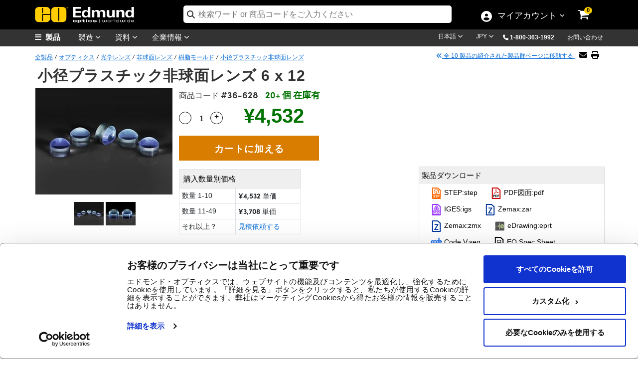

--- FILE ---
content_type: text/html; charset=utf-8
request_url: https://www.edmundoptics.jp/p/6mm-dia-x-12mm-fl-small-diameter-plastic-aspheric-lens/34653/
body_size: 45537
content:

<!DOCTYPE html>
<html lang="ja-JP">
<head>
        <script id="Cookiebot" src="https://consent.cookiebot.eu/uc.js" data-cbid="94ae87c0-4163-47a8-a565-c09ba562fb67" type="text/javascript" data-blockingmode="auto" data-georegions="{'region':'AW,AF,AO,AI,AX,AL,AD,AE,AR,AM,AS,AQ,TF,AG,AU,AZ,BI,BJ,BQ,BF,BD,BH,BS,BA,BL,BY,BZ,BM,BO,BR,BB,BN,BT,BV,BW,CF,CA,CC,CH,CL,CN,CI,CM,CD,CG,CK,CO,KM,CV,CR,CU,CW,CX,KY,DJ,DM,DO,DZ,EC,EG,ER,EH,ET,FJ,FK,FO,FM,GA,GE,GG,GH,GI,GN,GP,GM,GW,GQ,GD,GL,GT,GF,GU,GY,HK,HM,HN,HT,ID,IM,IN,IO,IR,IQ,IL,JM,JE,JO,JP,KZ,KE,KG,KH,KI,KN,KR,KW,LA,LB,LR,LY,LC,LK,LS,MO,MF,MA,MC,MD,MG,MV,MX,MH,MK,MT,MM,ME,MN,MP,MZ,MR,MS,MQ,MU,MW,MY,YT,NA,NC,NE,NF,NG,NI,NU,NP,NR,NZ,OM,PK,PA,PN,PE,PH,PW,PG,PR,KP,PY,PS,PF,QA,RE,RU,RW,SA,SD,SN,SG,GS,SH,SJ,SB,SL,SV,SM,SO,PM,RS,SS,ST,SR,SZ,SX,SC,SY,TC,TD,TG,TH,TJ,TK,TM,TL,TO,TT,TN,TR,TV,TW,TZ,UG,UA,UM,UY,US,UZ,VA,VC,VE,VG,VI,VN,VU,WF,WS,YE,ZA,ZM,ZW', 'cbid':'c540f2e8-c4fa-49cd-a6c0-b828f88912be'}" data-culture="JA"></script>

    
    
<script src="/Assets/javascript/layout-bundled/!jquery.js?v=SMFRgCGr9WUlRx3Y0Smki9a0AS8VplYU7bTHsjjttMk&amp;v=SMFRgCGr9WUlRx3Y0Smki9a0AS8VplYU7bTHsjjttMk" src="/Assets/javascript/layout-bundled/!jquery.js" data-cookieconsent="necessary"></script>
<meta charset="utf-8">
<meta http-equiv="X-UA-Compatible" content="IE=10" />
<meta name="viewport" content="width=device-width, initial-scale=1" />
<meta name="twitter:card" content="summary" />
<meta property="fb:page_id" content="73885277291" />
<link href="https://productimages.edmundoptics.com" rel="preconnect" />
<link href="https://consent.cookiebot.eu" rel="preconnect" />
<link href="https://consentcdn.cookiebot.eu" rel="preconnect" />

<title>小径プラスチック非球面レンズ 6 x 12 | Edmund Optics</title>
    <meta name="keywords" content="エドモンドオプティクス, エドモンド　オプティクス, 光学部品　メーカー, 光学部品, 光学製品, 光学機器, 光学部品　販売" />
    <meta name="description" content="Small Diameter Plastic Aspheric Lenses used in medical devices, diagnostic instrumentation, and wearable applications are available at Edmund Optics." />



<meta name="debug.ipAddress" content="18.116.241.191" />
<meta name="debug.loginStatus" content="False" />
<!--<meta name="SearchPageType" data-type="string" content="" />-->

<meta http-equiv="content-language" content="ja-JP" />
<!-- canonical -->
    <link rel="canonical" href="https://www.edmundoptics.jp/p/6mm-dia-x-12mm-fl-small-diameter-plastic-aspheric-lens/34653/" /><!-- alternate tags -->
<link rel="alternate" hreflang="x-default" href="https://www.edmundoptics.com/p/6mm-dia-x-12mm-fl-small-diameter-plastic-aspheric-lens/34653/" />

        <link rel="alternate" hreflang="en" href="https://www.edmundoptics.com/p/6mm-dia-x-12mm-fl-small-diameter-plastic-aspheric-lens/34653/" />
        <link rel="alternate" hreflang="zh-TW" href="https://www.edmundoptics.com.tw/p/6mm-dia-x-12mm-fl-small-diameter-plastic-aspheric-lens/34653/" />
        <link rel="alternate" hreflang="en-AU" href="https://www.edmundoptics.com.au/p/6mm-dia-x-12mm-fl-small-diameter-plastic-aspheric-lens/34653/" />
        <link rel="alternate" hreflang="en-SG" href="https://www.edmundoptics.com.sg/p/6mm-dia-x-12mm-fl-small-diameter-plastic-aspheric-lens/34653/" />
        <link rel="alternate" hreflang="ko-KR" href="https://www.edmundoptics.co.kr/p/6mm-dia-x-12mm-fl-small-diameter-plastic-aspheric-lens/34653/" />
        <link rel="alternate" hreflang="en-GB" href="https://www.edmundoptics.co.uk/p/6mm-dia-x-12mm-fl-small-diameter-plastic-aspheric-lens/34653/" />
        <link rel="alternate" hreflang="fr" href="https://www.edmundoptics.fr/p/6mm-dia-x-12mm-fl-small-diameter-plastic-aspheric-lens/34653/" />
        <link rel="alternate" hreflang="en-ES" href="https://www.edmundoptics.es/p/6mm-dia-x-12mm-fl-small-diameter-plastic-aspheric-lens/34653/" />
        <link rel="alternate" hreflang="de" href="https://www.edmundoptics.de/p/6mm-dia-x-12mm-fl-small-diameter-plastic-aspheric-lens/34653/" />
        <link rel="alternate" hreflang="en-IE" href="https://www.edmundoptics.eu/p/6mm-dia-x-12mm-fl-small-diameter-plastic-aspheric-lens/34653/" />
        <link rel="alternate" hreflang="zh-CN" href="https://www.edmundoptics.cn/p/6mm-dia-x-12mm-fl-small-diameter-plastic-aspheric-lens/34653/" />
        <link rel="alternate" hreflang="ja-JP" href="https://www.edmundoptics.jp/p/6mm-dia-x-12mm-fl-small-diameter-plastic-aspheric-lens/34653/" />
        <link rel="alternate" hreflang="en-IN" href="https://www.edmundoptics.in/p/6mm-dia-x-12mm-fl-small-diameter-plastic-aspheric-lens/34653/" />
        <link rel="alternate" hreflang="en-CA" href="https://www.edmundoptics.ca/p/6mm-dia-x-12mm-fl-small-diameter-plastic-aspheric-lens/34653/" />

<meta name="title" data-type="string" content="" />
<meta name="LanguageId" data-type="string" content="4" />
<meta name="PriceGroupId" data-type="string" content="4" />
<meta property="og:title" content="" />

    <meta property="og:description" content="Small Diameter Plastic Aspheric Lenses used in medical devices, diagnostic instrumentation, and wearable applications are available at Edmund Optics." />

    <meta property="og:url" content="https://www.edmundoptics.jp/p/6mm-dia-x-12mm-fl-small-diameter-plastic-aspheric-lens/34653/" />

    <meta property="og:image" content="https://www.edmundoptics.com/media/mq3g03aj/eo-logo-sm.jpg" />
    <meta name="twitter:image" content="https://www.edmundoptics.com/media/mq3g03aj/eo-logo-sm.jpg">

    <meta name="isSearchTiebreaker" value="false">

<script>
    var _conv_custom_v1 = "JP";
</script>

<script type="text/javascript" src="https://cdn-3.convertexperiments.com/js/10035940-10033915.js"></script>

<link rel="stylesheet" type="text/css" href="/assets/Bootstrap5.0.2/css/bootstrap.css?v=Z0GTdsiqS-_7k7C1W6RJQaL-1lGgC2vJS5LPJ8eofXI&amp;v=Z0GTdsiqS-_7k7C1W6RJQaL-1lGgC2vJS5LPJ8eofXI" href="/assets/Bootstrap5.0.2/css/bootstrap.css" media="all">
<link rel="stylesheet" type="text/css" href="/assets/css/layout-bundled/shared.css?v=cyC5Uq4psNNQsRWCk6dcHj3zWUDVqf6erPjbKwlT5d4&amp;v=cyC5Uq4psNNQsRWCk6dcHj3zWUDVqf6erPjbKwlT5d4" href="/assets/css/layout-bundled/shared.css" media="all">

<!-- Google Knowledge Panel-->
<script type="application/ld&#x2B;json">
    {"@context": "http://schema.org",
    "@id":"www.edmundoptics.jp",
    "@type": "Organization",
    "name": "Edmund Optics",
    "url": "www.edmundoptics.jp",
    "logo": "www.edmundoptics.jp/media/hsbglpdl/eo-logo-google.jpg",
    "contactPoint": [
    {
    "@type": "ContactPoint",
    "telephone": "(+81) 03 3944 6210",
    "contactType": "sales"
    },
    {
    "@type": "ContactPoint",
    "telephone": "(+81) 03 3944 6210",
    "contactType": "technical support"
    },
    {
    "@type": "ContactPoint",
    "telephone": "(+81) 03 3944 6210",
    "contactType": "customer support"
    }
    ],
    "sameAs": [
    "https://www.facebook.com/edmundoptics",
    "https://twitter.com/edmundoptics",
    "https://www.youtube.com/edmundoptics",
    "https://www.linkedin.com/company/edmund-optics/",
    "https://plus.google.com/+edmundoptics",
    "https://www.instagram.com/edmund_optics/"
    ]
}
</script>
<!-- END Google Knowledge Panel-->

<style>
.outreach {
    text-align: center;
    font-family: sofia w01 bold, Helvetica, Arial, sans-serif !important;
    font-size: 70px !important;
    background-image: url(/media/susbwp21/dec-web-bkgrdc.png);
    background-size: cover;
    background-clip: text;
    -webkit-background-clip: text;
    text-transform: uppercase;
    color: rgba(86, 231, 73, 0);
    background-position: 0px;
    background-repeat: no-repeat;
    position: relative;
    z-index: 9;
}

.b-test {
display:none
}
.carousel-item {
    top: -25px;
}

.webi_II_EU {
    background-image: url(/media/ig4ali00/sv-euro.jpg);
    background-repeat: no-repeat;
    background-position: center;
    padding-bottom: 40px;
    background-size: cover;
    padding-top: 1px;
}
.webinar-series {
color: #fdcd00; margin-bottom: 10px; font-size: 20px !important;    font-family: 'Sofia W01 Bold', Helvetica, Arial, sans-serif !important;}

.webinar-series span {
    color: #808285 !important;
    font-family: sofia w01 regular, Helvetica, Arial, sans-serif !important;}


.upcomingh3 {
    font-size: 18px !important;
    font-family: 'Sofia W01 Bold', Helvetica, Arial, sans-serif !important;
color: #0094ff;
}

.brand-link:hover {
text-decoration:underline;
}
.carousel__title:hover {
text-decoration:underline;
}
.box-app:hover {
    border: 2px solid #000 !important;
}
.bg-hp4v{
background-image: url('/media/vbnhux45/may-2024-banner-1bv6.jpg');
background-size: cover;
    height: 450px;
    background-position: top;
    background-repeat: no-repeat;
    background-color: #fff;
}





.tp {
    display: inline-block !important;
}

.plus-icon {
    top: 183px;
    position: relative;
    right: 18px;
    padding: 5px;
    border-radius: 25px;
    padding-left: 7px;
    padding-right: 7px;
    font-size: 17px;
    background-color: gold;
    color: #000;
}

.plus-icon:hover {
background-color: #fff;
    color: #000;
}

.minus-icon {
    top: 94px;
    position: relative;
    right: -14px;
    padding: 5px;
    border-radius: 25px;
    padding-left: 8px;
    padding-right: 8px;
}

.minus-icon:hover {
background-color: gold;
    color: #000;
}
.scene {
  display: inline-block;
    height: 400px;
    perspective: 600px;
    margin-bottom: 15px;
}

#hp-new-prods .card {
  position: relative;
  width: 100%;
  height: 100%;
  cursor: pointer;
  transform-style: preserve-3d;
  transform-origin: center right;
  transition: transform 1s;
    border: none;
    background-color: transparent;
}

#hp-new-prods .card.is-flipped {
  transform: translateX(-100%) rotateY(-180deg);
}

#hp-new-prods .card__face {
  position: absolute;
  width: 100%;
  height: 100%;
  color: white;
  text-align: center;
  font-weight: bold;
  font-size: 40px;
  backface-visibility: hidden;
}

#hp-new-prods .card__face--front {

    background-size: cover;
    background-repeat: no-repeat;
    background-color: #000;
    background-position: center center;
    border-radius: 20px;
}

#hp-new-prods .card__face--back {
    background: #585858;
    transform: rotateY(180deg);
    border-radius: 25px;
}



.social-m {
display:none !important;
}


.carousel h2 {
  margin: 0;
}
.carousel a {
    text-decoration: none;
    color: #000;
}


.carousel__title {
text-align: center;
    margin-bottom: 30px;
    font-family: 'Sofia W01 Regular', Helvetica, Arial, sans-serif !important;
    padding-top: 10px;
color:#000;
}
.carousel__title2 {
font-family: 'Sofia W01 Regular', Helvetica, Arial, sans-serif !important;
    padding-top: 10px;
    color: #000;
}

.carousel__subtitle {
    color: #585858;
}
.carousel__item__image {
width: 100%;
height:auto;
    -webkit-user-drag: none;
    -khtml-user-drag: none;
    -moz-user-drag: none;
    -o-user-drag: none;
    user-drag: none;
    border-radius: 25px;
    transition: transform .2s;
}
.carousel h3 {
    margin: 0;
    margin-bottom: 4px;
}


.top-area {
    background-image: url(/media/k5mma0hj/manufacturing_tvvv.jpg);
    background-size: cover;
    padding-bottom: 150px;
    text-align: center;
    padding-top: 30px;
    background-position: top;
    background-repeat: no-repeat;
}


.carousel-control-prev-icon {
    background-image: url(/media/xg4lvyjx/left-arrow-white.svg);
}
.carousel-control-next-icon {
    background-image: url(/media/xg4lvyjx/left-arrow-white.svg);
transform: rotate(180deg);
}

/*JAN 2023 HP*/
.new-hpb {
margin-right: 15px!important;
    background-color: #0175e4;
    color: #fff;
    border-radius: 50px;
    padding-left: 13px;
    padding-right: 13px;
    padding-top: 16px;
    padding-bottom: 18px;
    top: 3px;
    position: relative;
    text-transform: uppercase;
    font-family: sofia w01 bold,Helvetica,Arial,sans-serif;
    display: inline;
}


*/.webinar1:hover .image {
opacity:1
}*/

.carousel-control-prev-icon, .carousel-control-next-icon {
    width: 40px;
    height: 40px;
    background-color: rgba(0, 0, 0, 0.2);
    border-radius: 30px;
    background-origin: content-box;
    color: #fff !important;
    padding: 6px !important;
}

@media (max-width: 1399px){
.subhead-h2 {
    z-index: 99;
    position: relative;

}
}

.carousel {
    position: relative;
}


.carousel-indicators .active {
    opacity: 1;
    background-color: #fff;
    width: 30px;
    height: 30px;
    top: -4px;
    position: relative;
    border: 1px solid #dadada !important;
}

.carousel-indicators li {

    flex: 0 1 auto;
width: 24px;
    height: 24px;
    border-radius: 19px;
    border: 1px solid #fff !important;
    background-color: #585858;
    border: none;
margin-right: 7px;
    margin-left: 7px;
    cursor: pointer;
    background-color: #585858;
    /* background-clip: padding-box; */
    opacity: .5;
    transition: opacity .6s ease;
}

.cop-img-t {
    font-size: 20px;
    position: relative;
    color: gold;
    letter-spacing: 2px;
    font-weight: bold;
    margin-bottom: 0px !important;
    padding-left: 0px;
    width: 96%;
    line-height: 1.3;
    text-align: left;
    padding-left: 15px;
    text-shadow: 2px 2px 2px #000;
}

.h2-hp {
    font-size: 2.2em !important;
    font-family: sofia w01 bold,Helvetica,Arial,sans-serif!important;
}

.h3-hp {
font-family: sofia w01 light,Helvetica,Arial,sans-serif!important;
}

#hp-new-prods .card__face.card__face--back li {
    font-size: 17px;
}


.bg-hp1 {
background-image: url(/media/1zvkbvuz/december-product-1-background.jpg);
    background-size: cover;
    height: 450px;
    background-position: center;
}

.bg-hp2 {
background-image: url(/media/mtoficws/december-product-2-background.jpg);
    background-size: cover;
    height: 450px;
    background-position: center;
}
.bg-hp2-kr {
    background-image: url(/media/hvzh0qc4/august-prod-background-2.jpg);
    background-size: cover;
    height: 450px;
    background-position: center;
}

.videov {
    background-color: #000;
    filter: brightness(0.7);
}

.btn-cop {
    font-weight: bold;
    font-size: 17px;
}
.arrow-sliver:after {
    display: inline-block;
    padding-left: 5px;
    content: "\f101";
    transition: transform 0.2s ease-out;
    font-family: var(--fa-style-family, "Font Awesome 6 Free") !important;
    display: inline-block;
    font: normal normal normal 14px / 1 FontAwesome;
    font-size: inherit;
    text-rendering: auto;
    -webkit-font-smoothing: antialiased;
    cursor: pointer;
    color: #fdcd00;
}


.bg-hp3 {
background-image: url('/media/amwhoxc5/may-2024-banner-1bv2.png');
background-size: contain;
    height: 450px;
    background-position: center;
    background-repeat: no-repeat;
    background-color: #fff;
}



@media (max-width: 1399px){
.prodslot2 {
              top: -289px !important;
}
.prodslot3{
        width: 43% !important;
        top: -265px !important;
        left: 14px !important;
}
.prodslot3v{
width: 62% !important;
        top: -287px !important;
        left: -40px !important;
}

.new-hpb-2 { 
    left: -81px !important;
    position: relative;
    z-index: 9;

}

.new-hpb-1 { 
    left: -152px !important;
    position: relative;
    z-index: 9;

}


.prodslot1 {
    width: 54% !important;
    top: -274px!important;
    left: -2px !important;
}

}

@media (max-width: 1199px){
.prodslot3 {
        width: 45% !important;
        top: -258px !important;
}
    .prodslot2 {
        top: -265px !important;
    }
.prodslot3v {
        width: 65% !important;
        top: -263px !important;
        left: 60px !important;
}

.bannerheader-h1 {
width:90% !important;
}


}



.videov {
height: 500px;
    object-fit: cover;
    object-position: 0px -200px;
}

.carousel-inner {
cursor:pointer;
text-align: center;
}

.carousel-indicators {
    top: 195px;
}

.carousel-inner {
cursor:pointer
}

.wrap {
    margin: 0 auto;
    padding: 0;
    width: 600px;
}

.carousel {
  width: var(--carousel-width);
  height: var(--carousel-height);
}

.scroll {
  display: flex;
  align-items: center;
  overflow-x: auto;
  overflow-y: hidden;
  width: 100%;
  height: 100%;
  -webkit-overflow-scrolling: touch;
}

ul.scroll {
  margin: 0;
  padding: 0;
  list-style: none;
}

.scroll-item-outer {
  width: 100%;
  height: 100%
}

.scroll-item {
  width: var(--carousel-width);
  height: 100%;
}

@supports (scroll-snap-align: start) {
  /* modern scroll snap points */
  .scroll {
    scroll-snap-type: x mandatory;
  }
  .scroll-item-outer {
    scroll-snap-align: center;
  }
}

@supports not (scroll-snap-align: start) {
  /* old scroll snap points spec */
  .scroll {
    -webkit-scroll-snap-type: mandatory;
            scroll-snap-type: mandatory;
    -webkit-scroll-snap-destination: 0 50%;
            scroll-snap-destination: 0 50%;
    -webkit-scroll-snap-points-x: repeat(100%);
            scroll-snap-points-x: repeat(100%);
  }
}


.homepageh1 {
font-weight: normal;
    text-transform: uppercase;
    font-size: 35px !important;
    position: relative;
    text-shadow: 0px 0px 150px #dadada;
    letter-spacing: 5px;
    line-height: 68px;
    padding: 26px;
    padding-bottom: 0px;
    font-family: sofia w01 light, Helvetica, Arial, sans-serif !important;
text-align:center;
color:#000;
}

a.btn-other:hover {
    text-decoration: none !important;
    color: #000;
}


.homepageh1 {
font-size:18px !important;
}

.prev,
.next {
    cursor: pointer;
    position: absolute;
    top: 50%;
    width: auto;
    margin-top: -22px;
    padding: 16px;
    color: #7c7c7c !important;
    font-weight: bold;
    font-size: 30px;
    transition: .6s ease;
    border-radius: 0px;
font: normal normal normal 14px/1 FontAwesome;
    font-size: 40px;
}

.next {
    right: 0px;
    margin-top: -35px;
}

.prev {
    left: 0px;
    margin-top: -35px;
}

.next:after {
    content: "\f105";
    left: -9px;
    position: relative;
    top: 78px;
}

.prev:before {
    content: "\f104";
    left: -10px;
    position: relative;
    top: 78px;
}

.prev:hover,
.next:hover {
color:#585858;
    background-color: #585858;
    text-decoration: none;
opacity:.8
}

.text {
    color: #f2f2f2;
    font-size: 15px;
    padding-top: 12px;
  padding-bottom: 12px;
    position: absolute;
    /* bottom: 0; */
    width: 100%;
    text-align: center;
    background-color: #222428
}

#KCResults .content-star {
    margin-top:70px;
}

h5, .h5 {
font-size:14px !important
}

.bannerheader {
    font-size: 22px !Important;
font-weight: bold;
    color: #FFFFFF;
    display: block;
    padding-top: 10px;
    width: 300px;
    margin: auto;
top: -52px;
    position: relative;
    text-shadow: 2px 2px 2px #000000;
line-height: 1.3;
}

.bannertext {
font-size:14px;
font-weight:lighter;
color:#FFFFFF
}

.set {
    position: relative;
    top: 210px;
    z-index: 9;
}


.prev, .next {
    margin-top: -130px !important;
    background-color: #3f3f3f;
    width: 30px;
    height: 100% !important;
}


.future {
color: #fdcd00

}


@media screen and (max-width: 560px) {
    .future {
        font-size:37px !important;
    }

}

@media screen and (max-width: 400px) {

    .future {
        font-size:21px !important;
    }
}


#lowerheader {
    position: relative;
    z-index: 999;
}


body>div.container {
    width: 100%!important;
}

:focus {
  outline: none;
}


@media (max-width: 1199px){
.yesmobile2 {
    display: block !important;
}

}



@media screen and (max-width: 575px) {

.prev, .next {
display:none !important
}
}


@media screen and (max-width: 500px) {

.ban-copy {
text-shadow: 2px 2px 2px #000000;
    margin-top: 0px;
top: 78px !important;
    width: 150px !important;
    padding-top: 0px !important;
left: 19%;

}
.bannertext {
display:none;
}
}

@media (hover: none) { 
::-webkit-scrollbar {
display: none;
}
}



@media screen and (max-width:992px) {

.bannerheader {
    width: 234px;
}



.carousel-control-prev, .carousel-control-next {
display:none
}
.carousel-indicators {
top: 131px;
}

.carousel-caption {
top:49px !important
}

}





@media screen and (max-width: 767px) { 

.bannerheader, .subheadhpb {
    margin-top: -23px;
top: 41px;
}



.bannerheader1 {
display:none !important;
}

.bannerheader img {
top:1px;
}

.carousel-indicators {top: 224px;
}


.carousel-caption {
top: -29px !important;
    left: 0px;
    width: 100%;
}


}



.webi_II {
background-image: url(/media/qffeh4nd/outreach-hp.jpg);
background-repeat:no-repeat;
    background-size: cover;
    padding-top: 30px;
    padding-bottom: 60px;
background-position-y: center;
}
@media (max-width: 600px) {
.outreach {
    font-size: 42px !important;
}}

/*SVG MASK*/

#customaspheresmask {
    text-align: center;
    font-family: sofia w01 bold, Helvetica, Arial, sans-serif !important;
    font-size: 50px !important;
    background-image: linear-gradient(to right, rgba(213, 65, 37, 0), rgba(213, 153, 37, 0), rgba(2, 206, 252, 0)), url(/media/yk3lni2m/laser-damage-8.jpg);
    background-size: cover;
    background-clip: text;
    -webkit-background-clip: text;
    text-transform: uppercase;
    mix-blend-mode: hard-light;
    color: rgba(86, 231, 73, 0);
    background-position: 0px;
    background-repeat: no-repeat;
    position: relative;
    z-index: 9;
}
.date-time {
    text-align: center;
    font-family: sofia w01 bold,Helvetica,Arial,sans-serif!important;
    font-size: 25px !important;
    padding-bottom: 20px;
    margin-bottom: 0;
color: #06c0fc;
}
@media screen and (max-width: 767px){
#customaspheresmask {
font-size:29px !important;
}
.h1-six {
    line-height: 0.8;
}
}

@media screen and (max-width: 400px){
#customaspheresmask {
    font-size: 19px !important;
}}


.h2-hp {
    font-size: 2.2em !important;
    font-family: sofia w01 bold,Helvetica,Arial,sans-serif!important;
}
.h3-hp {
    font-family: sofia w01 light,Helvetica,Arial,sans-serif!important;
}
.nnn-hp {
text-align: right;
    position: relative;
    top: 145px;
}
.new-hp {
    background-color: #0175e4;
    color: #fff;
    border-radius: 50px;
    font-size: 16px;
    left: 15px;
    padding-left: 13px;
    padding-right: 13px;
    padding-top: 16px;
    padding-bottom: 18px;
    top: -143px;
    position: relative;
    text-transform: uppercase;
    font-family: sofia w01 bold, Helvetica, Arial, sans-serif;
}


.img-style {
    margin-bottom: 10px;
}

/*KC SECION*/

#panelDescription {
    background-color: #fff;
    position: relative;
    padding: 20px;
    height: 200px!important;
    border-top: 3px solid #fdcd00;
    width: auto;
    padding-top: 10px;
    border-bottom-left-radius: 25px;
    border-bottom-right-radius: 25px;
}

.webinar1 {
    position: relative;
    box-shadow: none;
    text-align: left;
    border: 1px solid #dadada;
    border-radius: 25px;
    margin-bottom: 30px;
}

#panelImage {
height: auto;
    overflow: hidden;
max-height: 130px;
    border-top-left-radius: 25px;
    border-top-right-radius: 25px;
}
.image {
    opacity: 1;
    display: block;
    width: 100%;
    height: auto;
    transition: .5s ease;
    backface-visibility: hidden;
}

.trending {
    text-transform: uppercase;
    font-size: 11px;
    margin-bottom: 0px !important;
    background-color: #fbcc30;
    text-align: left;
    display: inline-block;
    color: #000;
    padding-left: 5px;
    padding-right: 5px;
}


.carousel-control-prev, .carousel-control-next {
width:10%
}
.hpb-wrapper-23 {
    margin-bottom: 0px;
    width: 100%;
    background-color: #efefef;
    overflow: hidden;
    cursor: pointer;
    height: 450px;
}

.ci-2 {
    top: 364px ! Important;
    height: 25px;
    z-index: 999;
    position: relative;
    margin-top: -16px;
}


.subhead-h2 {
text-shadow: 2px 2px 5px #000000;
    text-align: left;
    font-size: 21px;
    font-family: sofia w01 light,Helvetica,Arial,sans-serif;
color: #fff;

}

.bannerheader-h1 {
    font-size: 57px !important;
    color: #FFFFFF;
    padding-top: 15px;
    font-family: sofia w01 bold,Helvetica,Arial,sans-serif;
    text-align: left;
text-shadow: 2px 2px 0px #000000;
    line-height: 1.1em;
    margin-bottom: 10px;
z-index: 999;
    position: relative;
width:80%;
}
.brand-height {margin-bottom: 30px; background-color: #000; margin-top: 30px; height: 400px; overflow: hidden; padding-bottom: 60px;}

.img-b-size {
width: 131%;
}
@media (max-width: 992px){ 
.brand-height {
height:auto
}

.img-b-size {
width: 100%;
}

}



@media (max-width: 992px){ 
.bannerheader-h1 {
    font-size: 34px !important;
    text-align: center;
    padding-top: 25px;
width:100% !important;
}
/*JAN 2023 */
.hp1 {
text-align: center;
padding-top: 50px;
}
.subhead-h2 {
display:none !important;
}


.prodslot1 {
width: 250px !important;
    top: 22px!important;
    left: -227px !important;
}

.prodslot3 {
        width: 224px !important;
        margin: auto;
        margin-top: 278px !important;
        float: none !important;
        left: -16px !important;
}
.prodslot3v {
        width: 266px !important;
        margin: auto;
        margin-top: 307px !important;
        float: none !important;
        left: -23px !important;
}

.prodslot2 {
        width: 348px !important;
        top: -31px !important;
        float: none !important;
        margin: auto;
        margin-top: 47px;
        left: -34px !important;
}}

@media (max-width: 767px){ 
.bannerheader-h1 {
    font-size: 32px !important;
}

.prodslot1 {
    left: -142px !important;
}


.prodslot3 {
    left: -96px;

}
.prodslot3v {
        top: -248px !important;
}

}

@media (max-width: 500px){ 
.subhead-h2 {
font-size:16px;
}}

.hp1 {
padding-top:40px;
}
.hpprod2 {
    top: -516px;
    position: relative;
}
    @media (max-width: 1599px){
.hp3, .hp1, .hp2, .hp4 {
    padding-left: 70px !important;
}}

@media (max-width: 992px){ 
.hp3, .hp1, .hp2, .hp4 {
    padding-left: 30px !important;
    padding-right: 30px !Important;
}}

@media (max-width: 450px){ 
.subhead-h2 {
    font-size: 18px;
}

.prodslot1 {
    top: 12px!important;
    left: -14px !important;
    float: none !important;
}

.prodslot3 {
        width: 203px !important;
        margin-top: 292px !important;
}

.hp4 {
    top: -444px;
}

}

@media (max-width: 450px){ 

.prodslot2 {
        left: -88px !important;

}}

@media (max-width: 350px){ 
.subhead-h2 {
font-size:18px 
}
.prodslot3 {
    left: -10%;
}
.bannerheader-h1 {
    font-size: 25px !important;
}
}
#hp-new-prods .card__face.card__face--back i {
    top: 324px;
    left: 126px;
    position: relative;
    padding: 5px;
    border-radius: 25px;
    padding-left: 7px;
    padding-right: 7px;
    font-size: 17px;
    background-color: gold;
    color: #000;
}
#hp-new-prods .card__face.card__face--back i:hover {
background-color:#fff;
}

.cc-p, .cc-n {
    top: 215px;
}


.hp2 {
    top: -17px;
    position: relative;
}


.carousel-control-next-icon {
    background-image: url(/media/xg4lvyjx/left-arrow-white.svg);
    transform: rotate(180deg);
}


.nmp {
    top: -3px;
    font-size: 12px !important;
    position: relative;
    padding: 1px 4px 2px 4px;
}

.future {
    color: #000;
    font-weight: bolder;
    font-size: 72px;
    text-transform: capitalize;
    font-family: sofia w01 bold, Helvetica, Arial, sans-serif;
}


.top-hp-cat {
padding-left: 10px;
    padding-right: 10px;
color:#000;
}
.top-hp-cat:hover {
    background-color: #efefef;
    text-decoration: underline;
    border-radius: 25px;
}



#MainBody > div {
    padding-right: 0px;
}

#lowerheader {
    position: relative;
    z-index: 999;
}

body>div.container {
    width: 100%!important;
}

#dv-resources .card-rc .webinar1:hover .image {
    opacity: 1 !important;
}

.webi_II h1 {
    font-size: calc((1.5* 1vw + 2rem)) !important;
    text-shadow: 2px 2px 2px #000;
    text-transform: uppercase;
    margin: 1.5rem auto;
    line-height: 1.2 !important;
}

.webi_II span {
    font-size: calc((.5* 1vw + 1rem)) !important;
    display: block;
    text-transform: none;
    color: #fff !important;
    padding-bottom: .5rem;
}

.webi_II {
background: url(/media/mfip2e3m/april-webinar-secondary-800x450-1.png), #000 !important;
    background-position: bottom center !important;
    background-size: 1000px !important;
    margin-top: 30px !important;
    color: #fff !important;
    background-repeat: no-repeat !important;
    padding-bottom: 300px !important;
}


</style>


<style>
/*
====
pre-2025 CSS
====
*/



#lightSliderUmbraco .rcb-img {
    height: 99px;
    overflow: hidden;
}

.footer-links2 a:hover {
text-decoration:underline;
color:#fff !important
}

.rcb-img span {
    border-top-left-radius: 25px;
    border-top-right-radius: 25px;
}
div.wrapper-login form div div div.justify-content-end {
    text-align: right;
}
#cart-submit.btn-other:hover:before {
    left: 560px !important;
}
.modal {
    z-index: 999999999;
margin-top: 60px;
}
div#newFacetsModal {
    z-index: 99999;
margin-top:0px;
}
.modal-dialog .modal-body {
    padding: 15px !important;
}
#newFacetsModal div.modal-body {
    padding: 0px !important;
}
.io-box {
padding: 0px 20px 10px !important;
}

ul.dropdown-menu.ldropdown-ul li div div a.fo-box:lang(fr), ul.dropdown-menu.ldropdown-ul li div div a.fo-box:lang(de) {
    padding: 0px 40px 10px !important;
    line-height: 1.3;
}
.io-box:lang(fr), .io-box:lang(de) {
    padding: 0px 0px 10px !important;
}
#added-cart {
    z-index: 99999999999;
}
.headermiddle {
z-index: 9999999 !important;
}
#currencyPromptModal div div.modal-content {
    padding: 30px;
    margin-top: 160px;
}
.header_area {
    z-index: 999999;
}
.nav-menu {
padding-left: 76px;
}


#filters a.filter-btn:after {
    content: '& Search';
}
.apply-m a {
    background-color: transparent;
    font-size: 16px;
    text-transform: uppercase;
    padding: 0px;
    margin: 0px;
}

.harsh-txt2 {
text-align: center;
    font-family: sofia w01 bold, Helvetica, Arial, sans-serif !important;
    font-size: 50px !important;
    background-image: url(/media/rdrdqym2/aug-web-bkgrdc.jpg);
    background-size: cover;
    background-clip: text;
    -webkit-background-clip: text;
    text-transform: uppercase;
    color: rgba(86, 231, 73, 0);
    background-position: 0px;
    background-repeat: no-repeat;
    position: relative;
    z-index: 9;
    background-size: 100%;
}
.header_area {
    height: 34px;
}
#tableProducts>thead>tr.fixed.stickyh.button-fixed:hover {
    background-color: #000 !important;
}
.fa-search::before {
    top: -1.5px;
    position: relative;
    left: 3px;
}
.btn-outline-secondary-sh:hover {
    color: #000;
}
.jstree-default .jstree-closed>.jstree-ocl:before {
    content: "\2b" !important;
}

.jstree-default .jstree-open>.jstree-ocl:before {
    content: "\2d" !important;
}



    #webinartextmask {
        text-align: center;
        font-size: 51px !important;
        background-image: linear-gradient(to right, rgba(88,165,57,.8), rgba(186,35,242,.6)), url(/media/uyplgqqr/numericalaperturetextmaskimage.png);
        background-size: cover;
        background-clip: text;
        -webkit-background-clip: text;
        text-transform: uppercase;
        mix-blend-mode: luminosity;
        color: rgba(86, 231, 73, 0);
        background-position: 0px;
        background-repeat: no-repeat;
    }
    .dateandtime {
        color: #fdcd00;
        font-size: 18px !important;
        font-family: sofia w01 bold,Helvetica,Arial,sans-serif!important;
    }
    .webinarcallout h3 span {
        color: #808285 !important;
        font-family: sofia w01 regular,Helvetica,Arial,sans-serif!important;
    }
        
    .partialContents {
            padding-top: 30px;
    }
    
    #miniCartClick > div > div:lang(cn), #miniCartClick > div > div:lang(ja-JP), #miniCartClick > div > div:lang(zh-TW), #miniCartClick > div > div:lang(ko-KR) {
        display:none !important;
        }

        .modalThumbnail:after {
            top: 23px;
        }
        
        .carousel-item a {
            text-decoration: none;
        }
        
        #socialnetworks + hr,  #legallogos > hr:nth-child(4){
        display:none;
        }
         
        div.footeranchor {
            display: block;
            position: relative;
            top: -150px;
            visibility: hidden;
            height: 0px;
        }
        
        .headertop {
            position: relative;
            z-index: 99;
        }
        
        #legallogos {
        padding-top:0px
        }
        
        .footer-links3 {
            font-size: 13px;
            color: #ffffff;
        }
        
        .ie-footer {
        margin-bottom:30px !important;
        }
        
        #manufacturing-hm:lang(fr) {
            margin-right: -2px;
        }
        
        #contact-us-hm:lang(fr) {
        padding-left: 21px !important;
        }

@media (max-width:767px){

.harsh-txt2 {
font-size:25px !Important;

}
.ie-footer {
    margin-bottom:0px !important;
}
.footer-links {
    padding-top: 15px;
}
.left-ir{
    margin-right: 15px; 
    margin-left: 15px;
}
#webinartextmask {
        text-align: center;
        font-size: 41px !important;
}
.case-study {
        background-size: 104% !important;
}
}
        
        #legallogos {
            text-align: right !important;
        }
        
        .footer-pn a {
        color:#fff
        }
        
        .footer-links2 {
        text-transform: uppercase; font-size: 11px; color: #ffffff;
        }
        
        .footer-links2 a {
        color: #bac0c3;
        }
        
        .footer-links3 a {
        color: #bac0c3;
        }
            
        .supplier {
            width: 100%!important;
            padding-left: 60px;
        }
        
        .supplier-inside {
            color: #fff;
            text-align: center;
            padding-bottom: inherit;
            padding: 15px;
            top: 52px;
            background-color: #585858;
            margin-bottom: 30px;
        }
        
        .arrow-sliver:after {
            display: inline-block;
            padding-left: 5px;
            content: "\f101";
            transition: transform 0.2s ease-out;
        font-family: var(--fa-style-family, "Font Awesome 6 Free") !important;
            display: inline-block;
            font: normal normal normal 14px/1 FontAwesome;
            font-size: inherit;
            text-rendering: auto;
            -webkit-font-smoothing: antialiased;
            cursor: pointer;
        color:#fdcd00
        }
        .arrow-sliver:hover::after {
          transform: translateX(5px);
        }
        
        .asf:after {
        color:#fdcd00 !important
        }
        
        .contactbanner_whitefooter {
            background-image: url(/media/rivlgota/footer-2023v.jpg);
            background-size: contain;
            background-position: center bottom;
            background-repeat: no-repeat;
            height: 340px;
            color: #ffffff;
            padding-top: 30px;
        text-align: center;
        }
        
        .CountrySpecificPhoneNumber.footer a {
        font-size:25px !Important;
        color:#000;
        }
        
        #confirmform {
            background-color: #fff;
            text-align: center;
            padding:30px;
            border: 10px solid green;
            margin-bottom: 30px;
            color: green;
            font-size: 20px;
            margin-top: -80px;
            position: relative;
        }
        
        .footer-newsletter {    font-weight: lighter !important;
            top: 24px;
            position: relative;
            font-size: 15px;
            padding-right: 15px;
            float: left;
            left: 36px;}

        .footer-socialnetworks {
        text-align: right; margin-top: 30px;}
        
        .footer-copyr {margin-bottom: 30px !important; margin-top: 30px !important; color: #fff;text-align:left}
        
        .footer-sign-con {
        background-color: #292929; border-bottom: solid 1px #4a4949; color: #fff; margin-bottom: -60px; text-align: center; border-top: solid 1px #4a4949;
        }
        .chat-footer-m {
        margin-bottom:30px;
        }

        @media (max-width: 1170px){
        .footer-newsletter {    
            padding-top: 30px;
            top: 10px;
            width: 80%;
            margin: auto;
            float: none;
            left: 0px;}
        
        .footer-sign-con {
        margin-bottom: 0px; 
        }
        }
        
        @media (max-width: 992px){
        .contactbanner_whitefooter {
            height: 420px;
        }
        
        .email-footer-m {
        margin-bottom:42px
        }
        }
        
        @media (max-width: 767px){
        .footer-logos img {
        height:30px !important
        }
        
        .contactbanner_whitefooter {
        height: 609px;
        background-size: 243% !important;
        background-position-x: -2px;
        }
        
        .footer-socialnetworks {
        text-align:center;
            padding-right: 0px;
        }
        
        .email-footer-m {
        padding-top: 20px;
            padding-bottom: 40px;
        margin-bottom:0px;
        }
        .chat-footer-m {
        margin-bottom:0px;
        }
        }
    
        @media (max-width: 776px){
        .footer-copyr {text-align:center; padding:30px;    padding-bottom: 0px;
            padding-top: 0px;}
        
        [type="submit"] {
        box-shadow:none !Important;
        }}
        
        @media (max-width: 502px) {
    .contactbanner_whitefooter {
        height: 514px;
    }
    }
        
@media (max-width: 400px) {
        .righthand-links {
            top: -15px;
        }
    
    #webinartextmask {
        text-align: center;
        font-size: 31px !important;
    }
    }
        
        .num-o {
        top: -123px !important;
        }
        
        .cat-header-ban img {
            width: 95%;
        }
        
        @supports (-webkit-text-size-adjust:none) and (not (-ms-accelerator:true)) {
        #SearchButton {
            top: -0.5px;
            height: 37.5px;
        }
        }
        
        #AddToCartBox .instock, #AddToCartBox .twodays, #AddToCartBox .threedays, #AddToCartBox .sixdays, #AddToCartBox .tendays {
            font-size: 20px !important;
        margin-bottom: 0px;
        }
        
        .fa-file-text-o:before {
        
        content: "\f15b" !important;
        }
        
        .fa-external-link:before {
         content: "\f08e" !important;
        }
        
        .jstree-default .jstree-open > .jstree-ocl:before {
            top: -2px;
        }
        
        .family-view-by-toggle span:before {
            color: #000 !important;
        }
        
        .volume-stock:before {
        content:"\f254"
        }
        
        @media (max-width: 992px) {
        #searchbar {
            top: 34px;
            z-index: 999;
        }
        }
        
        #manufacturing-hm:lang(de) {
        margin-right: -12px;
        }
        
        a#countrylink:focus {
            color: #fff;
        }
        .abutton-dropdown:hover ul.dropdown-menu.adropdown-menu:lang(de) {
        left: -103px;
        }
        
        .abutton-dropdown:hover ul.dropdown-menu.adropdown-menu:lang(fr) {
        left: -76.5px;
        }
        
        #MyAccountLogout:lang(de) {
        width: 255px;
        }
        
        #MyAccountLogout:lang(fr) {
        width: 284.5px;
        }
        
        .nav-menu:lang(fr) {
            padding-left: 109px;
        }
        
        .nav-menu:lang(de) {
            padding-left: 112px;
        }
        
        #contact-us-hm:lang(de) {
        padding-left: 10px !important;
        }
        ul.nav-menu > li:nth-child(4) > ul > li > div > div:nth-child(1) > a:nth-child(10) {
        display:block;
        padding-top:0px;
        padding-bottom:0px
        }
        
        .hp-ns {
        top:28px !important;
        position:relative !important
        }
        @media (max-width: 767px){
        .btn-other {
            height: auto !important;
        }}
        @media (max-width:992px){
        .hp-ns {
        display: block !important;
            width: 80% !important;
            margin: auto !important;
            text-align: center;
            font-size: 15px !important;
            margin-top: 15px !important;
        }}
        
         .mktoForm .mktoButtonWrap.mktoGlow .mktoButton:before {
            content: "" !important;
            position: absolute !important;
            height: 150px !important;
            width: 50px !important;
            background: #fff !important;
            left: -60px !important;
            top: -40px !important;
            transform: rotate(37deg) !important;
            transition: all .3s !important;
            opacity: 0.3 !important;
        
        }

        .mktoButton {
        overflow: hidden!important;
         }
        .mktoForm .mktoButtonWrap.mktoGlow .mktoButton, .mktoButtonWrap {
        border-radius: 0 !important;
            border: none !important;
            box-shadow: none !important;
            font-size: 18px;
        }
        
        .btn-new:hover, .btn-other:hover, .mktoForm .mktoButtonWrap.mktoGlow .mktoButton:hover {
        box-shadow: none !important;
        }
         
        .btn-new:hover:before, .btn-other:hover:before, .mktoForm .mktoButtonWrap.mktoGlow .mktoButton:hover:before {
            left: 160px !important;
        }
        
        .mktoButton:hover:before {
            left: 160px !important;
        }
        
        @media (max-width:992px){
        .footer-signu {
        margin-top: 30px;
        }
        .hp-ns {
        display: block !important;
            width: 80% !important;
            margin: auto !important;
            text-align: center;
            font-size: 15px !important;
            margin-top: 35px !important;
        top:0px !important;
        }
        }
        
        @media (max-width: 767px) {
        .mktoButtonWrap.mktoGlow {
        margin-left:0px !important;
        }}
        
        #tableMountingSolutions tr:hover {
            background-color: transparent!important;
        }
        
        #tableMountingSolutions tr.even:hover {
            background-color: #efefef!important;
        }
        #tableMountingSolutions tr.odd:hover {
            background-color: #efefef!important;
        }
        
        table.dataTable thead .sorting:after {
            opacity: .5;
            content: "\e150";
        }
        
        .color-sliver {
            background: linear-gradient(-45deg, #981e97, #6AC027, #000000, #6CDCE0);
        animation: gradient 15s ease infinite;
        background-size: 400% 400%;
        }
        .color-sliver a, .color-sliver a:hover {
        text-decoration: none !important;
        }
        
        @keyframes gradient {
            0% {
                background-position: 0% 50%;
            }
            50% {
                background-position: 100% 50%;
            }
            100% {
                background-position: 0% 50%;
            }
        }
    
        .sliverContainer {
                background: linear-gradient(-45deg, #1c4acc, #3b6dfe, #23a6d5, #3baefe);
        animation: gradient2color 15s ease infinite;
        background-size: 400% 400%;
        }
        .sliverContainer a, .sliverContainer a:hover {
        text-decoration: none !important;
        }
    
        @keyframes gradient2color {
            0% {
                background-position: 0% 50%;
            }
            50% {
                background-position: 100% 50%;
            }
            100% {
                background-position: 0% 50%;
            }
        }
        
        @media (max-width: 1199px) {
        .hln {
        top: 0px !important;
        }
        }
        
        @media (max-width: 767px) {
        .hln {
            padding: 5px;
        }
        }
        
        @media (max-width: 450px) {
        .hln {
        padding-left: 15px !important;
            padding-right: 15px !important;
        }
        }
        .slitherBannerX {
            z-index: 99999 !important;
        }
        
        .arrow-sliver.as-blk:after {
        color:#fdcd00;
        }
        
        .wrapper2 {
          position: relative;
            height: 51px !important;
            overflow: hidden;
        }
        
        @media (max-width: 767px) {
        .wrapper2 {
            height: 82px !important;
        }
        }
        @media (max-width: 414px) {
        .ex-service {
        height:58px
        }
        }
        
        .cn-price {
            background-color: #fdcd00;
            margin-left: 35px !important;
            margin-right: 35px !Important;
        }
        
        #lowerheader {
        position: relative;
        }
        
        @media (max-width: 1199px) {
        #lowerheader input[type=text] {
            width: 76%!important;
            height: 37px;
            position: relative;
            padding-left: 5px!important;
        }}
        
        .slitherBannerX {
            z-index: 999 !important;
        }
        
        .videov2 {
            object-fit: cover;
            margin-top: -85px;
            position: relative;
            width: 100%;
            height: 70px;
        }
        @media (max-width: 800px) {
        .videov2 {
            position: relative;
            width: 100%;
            height: 97px;
        }
        
        .headertop {
        height:auto;
        }
        }
        
        @media (max-width: 400px){
        .videov2 {
            position: relative;
            width: 100%;
            height: 117px;
            margin-top: -100px;
        }
        }
        
        .h-a {
            letter-spacing: 2px;
            text-align: center;
            color: #f35626;
            background-image: -webkit-linear-gradient(92deg, #f35626, #feab3a);
            -webkit-background-clip: text;
            -webkit-text-fill-color: transparent;
            -webkit-animation: hue 10s infinite linear;
            text-transform: uppercase;
            font-weight: bold;
        }
        
        .h-a2 {
            letter-spacing: 2px;
            text-align: center;
            color: #fdcd00; background-image: -webkit-linear-gradient(92deg, #feab30, #fdcd00);
            -webkit-background-clip: text;
            -webkit-text-fill-color: transparent;
            -webkit-animation: hue 10s infinite linear;
            text-transform: uppercase;
            font-weight: bold;
        }
        
        .b-link_secondary:hover {
        text-decoration:none;
        }
        
        .bannerheader {
            font-size: 32px;
            font-weight: bold;
            color: #FFFFFF;
            display: block;
            padding-top: 10px;
        }
        
        .bannertext {
        font-size:14px;
        font-weight:lighter;
        color:#FFFFFF
        }
        
        .faqQuestion {
        color:#000 !important
        }
        
        .pagination li a {
            color: #585858 !Important;
        }
        
        .faqQuestion a {
        color: #0462be !important;
        }
        
        .cbutton-dropdown > div > span {
            padding-left: 12px !important;
        }
        
        #CybotCookiebotDialog {
            border-color: #000000;
            border-radius: unset;
            border-top: 1px solid #585858;
            border-bottom: 1px solid #585858;
            border-radius: unset;
            box-shadow: none;
        }
        
#CybotCookiebotDialogBodyButtonAccept{ 
    background-color: #fdcd00; 
    border: 1px solid #fdcd00; 
    cursor: pointer; 
    padding: 5px 10px;
    display: inline-block; 
    text-transform: uppercase; 
    letter-spacing: 1px; 
    font-weight: 900; position: relative; -webkit-transition: all 0.3s; -moz-transition: all 0.3s; transition: all 0.3s; background: #fbcc30; color: #000; box-shadow: 3px 3px 4px #585858; -webkit-transition: none; -moz-transition: none; transition: none; border-radius: 5px; font-size:12px; margin-top:-5px}
        
#CybotCookiebotDialogBody {
    max-width:1170px
}
        
.CookieDeclarationDialogText, .CookieDeclarationIntro, .CookieDeclarationLastUpdated { 
    margin: 0 0 14px 0 
}
        
        #CybotCookiebotDialog a, #CybotCookiebotDialog br, #CybotCookiebotDialog div, #CybotCookiebotDialog td {
            line-height: 1.5;
        }
        
              .CookieDeclarationType { display: block; margin: 12px 0 12px 0; padding:8px 8px 0 8px; border: 1px solid #333333; vertical-align: top; }
              .CookieDeclarationTypeHeader { font-weight: bold; }
              .CookieDeclarationTypeDescription { margin: 2px 0 16px 0; }
              .CookieDeclarationTable { table-layout: fixed; width: 100%; border-collapse: collapse; border-spacing: 0; margin: 0 0 18px 0; padding: 0; border: 0; font-size: 100%; font: inherit; vertical-align: baseline; }
              .CookieDeclarationTableHeader { font-weight: bold; border-bottom: 1px solid #777777; text-align: left; padding: 4px; }
              .CookieDeclarationTableHeader[dir='rtl'] { text-align: right; }
              .CookieDeclarationTableCell { text-overflow: ellipsis; word-wrap: break-word; border-bottom: 1px solid #777777; vertical-align: top; padding: 4px 4px 5px 4px; }
            #CybotCookiebotDialogBodyContent { padding-top:15px}
            #CybotCookiebotDialog a, #CybotCookiebotDialog div, 
        
        
        #CybotCookiebotDialogBodyContentControls, #CybotCookiebotDialogBodyContentTitle { font-family: 'Heebo', Helvetica, Arial, sans-serif }
        
        #CybotCookiebotDialogBodyContentTitle {
        
            padding: 0;
            font-size: 20px !important;
            font-weight: 700;
            line-height: 100%;
            display: block;
            position: static;
            margin: 2px 0 6px;
        }
        
        
        #CybotCookiebotDialog > #CybotCookiebotDialogBodyContent > div.CybotCookiebotDialogBodyContentText {
    color:#fff !Important;
    }
    
    #CybotCookiebotDialogBodyButtonAccept {
    color:#000 !Important;
    }
    
    .CybotCookiebotScrollContainer > div#CybotCookiebotDialogBodyContent > h2#CybotCookiebotDialogBodyContentTitle {
    color:#000 !Important;
    }
        
        @media (max-width: 767px) {
        .btn-sliver {
        display:block;
            white-space: nowrap;
             width: 200px;
            margin: auto;
            margin-top: 10px;
        }
        }
        
        
        @media (max-width: 400px) {
        .eo-header img {
        
        width:197px !Important;
        }
        }
        
        .contact-us-bar {
        border-top:0px !Important;
        }
        
        
        #CybotCookiebotDialog div {
        font-size:11px
        }
        
        .button-fixed:hover {
        background-color: #000000 !important;
        }
        .ex-service {
        display:none;
        }
        
        .b-link_secondary:hover {
        text-decoration:none;
        }
       
        .set {
            position: relative;
            top: 210px;
            z-index: 9;
        }
        
        .cd-overlay { 
            z-index: 99;
        }
        
        .jstree-default .jstree-icon:empty {
            line-height: 31px;
        }
        
        #MyAccountLogin {
        text-align: center;
        }
        .menu-bar-link-header {
            font-family: sofia w01 bold,Helvetica,Arial,sans-serif!important;
            background-color: #efefef !important;
        }
        
        .mega-menu-t1-f {
            padding-right: 29px
        }
        
        div#menu1:lang(de) {
        padding-right: 0px !important;
            padding-left: 0px!important;
        }
        
        .ldropdown:lang(fr) {
            padding-right: 0px !important;
        }
        
        .social-icon {
            filter: brightness(0) invert(1);
        }
        .social-icon:hover {
        filter:none;
        }
        
        .headerFloat {
            top: 5px;
            position: relative;
            left: -5px;
        }
        
        
        .CountrySpecificPhoneNumber.footer a {
        font-size:25px !Important;
        color:#000;
        }
        
        @media (max-width: 1170px){
        .email-footer-m {
        margin-bottom:42px
        }
        
        .footer-links a.nomobile, .nomobile-footer {
            display: none;
        }
        
        }
     
        .mktoButton:before {
            content: "" !important;
            position: absolute !important;
            height: 150px !important;
            width: 50px !important;
            background: #fff !important;
            left: -60px !important;
            top: -40px !important;
            transform: rotate(37deg) !important;
            transition: all .3s !important;
            opacity: 0.3 !important;
        }
    
        .mktoForm .mktoButtonWrap.mktoGlow .mktoButton {
        border-radius: 0 !important;
            border: none !important;
            box-shadow: none !important;
            font-size: 18px;
        }

        .tradeshow-underline:hover {
        text-decoration:none
        }
        
        /* Fixed on Shared/Imaging Lens */
        @media (max-width: 576px) {
        #MainBody>div.respd {
            background: transparent;
        }
        .cat-banner {
            background-color: #000 !important;
        }
        
        }
        
        /* Fixed on Shared/Imaging Lens */
        .kc-m label {
            text-align: left;
            display: inline;
            top: -4px;
            position: relative;
        
        }
        /* Fixed on Shared/Imaging Lens */
        .kc-m input {
        margin-bottom:15px;
        }
        /* Fixed on Shared.css */
        #divSearchResults {
        margin-bottom:120px;
        }


.nav-mm > nav {
    font-size: 15px;
    top: 15px;
}


/*2024 Accessibility */
a:hover, a:focus {
    color: inherit;
    color: #0056b3;
}

a {
    color:#0068D6;
}
.rating-box {
margin-right:0px;
    padding-left: 15px;
padding: 15px;
}
/*2024 Modal */
div#euInventoryModal .col-12 {
    padding-left: 0px;
}
div#euInventoryModal button.btn-other {
    width: fit-content !important;
    margin-left: 15px !important;
    margin-bottom: 38px !important;
    float: right !important;
}
div#modalKC {
    margin-top: 0px;
}


.dei-mm:lang(ko-KR), .dei-mm:lang(ja-JP), .dei-mm:lang(zh-CN), .dei-mm:lang(ko-KR), .dei-mm:lang(en-GB), .dei-mm:lang(zh-TW), .dei-mm:lang(en-SG), .dei-mm:lang(en-IN), .dei-mm:lang(de), .dei-mm:lang(fr), .dei-mm:lang(en-IE), .dei-mm:lang(en-AU) {
display:inline !important;
}


.wrapper-login.col-lg-6.col-sm-12.col-xs-12 {
    padding-right: 30px !important;
}

.mktoForm .mktoRadioList > label {
    display: inline-block !important;
    float: left;
}

.mktoRadioList.mktoHasWidth.mktoRequired {
    width: 100% !important;
}

/* band aid fix for JP and KR banners */
a.btn.btn-other.btn-blue.btn-test:lang(ja-JP), 
a.btn.btn-other.btn-blue.btn-test:lang(ko-KR) {
font-weight: 800 !important;
    position: absolute !important;
    height: 40px;
    top: 122px !important;
    left: 25%;
}
@media (max-width: 991px) {
a.btn.btn-other.btn-blue.btn-test:lang(ja-JP), 
a.btn.btn-other.btn-blue.btn-test:lang(ko-KR) {
position: relative !important;
    height: auto;
    top: 0 !important;
left:auto;
    }
}

.av-mm .io-box {
    padding: 0px 20px 10px !important;
}

.av-mm .io-box {
    padding: 0px 0px 10px !important;
}

.av-mm:lang(de) a > strong, .av-mm:lang(fr) a > strong {
display:block;
}

.av-mm:lang(de) a {
font-size:23px !important;
}

@media (min-width: 992px) {
  .hp-view-all-prod > a {
    display: flex;
    flex-direction: column;
    align-items: center;
    justify-content: center;
    aspect-ratio:  500/389;
}
.hp-view-all-prod > a > h3 {
    margin: 0 auto !important;
    display: inline-block !important;
}
}

p.appCallout {
    border-left: 4px solid #fbcb30;
    padding-left: 10px;
    padding-right:0px !important;
}

.faq-button {
        background: #0000;
        border: none;
        border-radius: 0.375rem;
        text-align: left;
        width: 100%;
        margin-bottom: 8px;
        transition: all 0.15s ease-in-out;
    }

    .faq-button:hover {
        background: #0000;
        border-color: none;
        cursor: pointer;
    }

    .faq-button:focus {
        box-shadow: 0 0 0 0.25rem rgba(13, 110, 253, 0.25);
    }

    .faq-button[aria-expanded="true"] {
        background: #e7f1ff;
        border-color: #0562be;
        color: ##0562be;
    }

    .faq-button[aria-expanded="true"]::before {
        font-family: 'font awesome 6 free';
        content: "\f068";
        border-color: #0562be;
        color: #0562be;
        margin-right: 5px
    }

    .faq-button[aria-expanded="false"]::before {
        font-family: 'font awesome 6 free';
        content: "\f067";
        border-color: #0562be;
        color: #0562be;
        margin-right: 5px
    }

    .faq-content {
        background: #ffffff;
        border: none;
        border-top: none;
        padding: 16px;
        margin-bottom: 16px;
    }

    .faq-content ul {
        margin-bottom: 0;
        padding-left: 20px;
    }

    .faq-content li {
        margin-bottom: 8px;
    }

    .faq-content li:last-child {
        margin-bottom: 0;
    }

    .faq-button+.collapse.show {
        display: block !important;
        visibility: visible !important;
    }

a
{
  text-decoration:none;
}

div#FamilyBody a:hover, 
.table.dataTable tbody a:hover, 
.partNumberSection a:hover, 
a.a-familyResult:hover, 
.panel-body-title a:hover, 
ul.ch-grid a:hover, 
h2.toheader a:hover, 
.feat-prods a:hover, 
.row.specsRow a:hover {
    text-decoration: underline;
}

a:hover.breadcrumb, 
a:hover.brandLink, 
.familyid a:hover {
    text-decoration:none !important
}

div:not(.techspecTop) .cat-banner-brand p {
    auto !important;
}

div:has(.techspecTop) .cat-banner-brand p {
    margin-left: 0px !important;
}

ul#resourcesList a.resourcestab  {
    color: #0068D6; !important;
    cursor:pointer
}

ul#resourcesList a:hover.resourcestab  {
    color: ##0056b3;; !important;
    text-decoration:underline;
}

.modal-content {
border:none
}


/* China sliver */
.headertop.slitherBannerWrapper:lang(zh) {
    background: linear-gradient(90deg, #690000, #aa0000), #930000;
    text-align: center;
    color: #fff;
    display: none;
}
.headertop.slitherBannerWrapper:lang(zh) p {
margin: auto !important;
    padding: .25rem 1rem;
    font-size: 14px;
    letter-spacing: 1px;
}

.headertop.slitherBannerWrapper:lang(zh) i {
    color: #fff !important;
    padding-top: 4px;
}

.headertop.slitherBannerWrapper:lang(zh) a {
    color: #ffcd00;
    font-weight: bold;
}

.headertop.slitherBannerWrapper:lang(zh) a:hover {
    text-decoration: none !important;
    border-bottom: 2px solid #ffcd00;
}


</style>



        <script>
        (function (w, d, s, l, i) {
            w[l] = w[l] || []; w[l].push({
                'gtm.start':
                    new Date().getTime(), event: 'gtm.js'
            });
            var f = d.getElementsByTagName(s)[0], j = d.createElement(s), dl = l != 'dataLayer' ? '&l=' + l : '';
            j.async = true;
            j.src = 'https://www.googletagmanager.com/gtm.js?id=' + i + dl;
            f.parentNode.insertBefore(j, f);

            //adding in cookie consent ignore for GTM
            var att = d.createAttribute('data-cookieconsent');
            att.value = "necessary";
            j.setAttributeNode(att);

        })(window, document, 'script', 'dataLayer', 'GTM-5N9VZ9R');
    </script>


    

    <link rel="stylesheet" type="text/css" href="/Assets/Catalog/css/PartNumber.css?v=eVqEfnq-GEuT9CdfpE6yQgf8CjCqA4g5pdhViBNs9Rk" />
    <link rel="stylesheet" type="text/css" href="/Assets/Catalog/css/Products.css?v=ORpFgfU5Lbq5EO36eVgIw82EvN3Qjz8ucgduwx3mOrU" />
    <link rel="stylesheet" type="text/css" href="/Assets/plugins/datatables/datatables.css?v=13BGSB57FagXb6p0ODYBxJDjpVIokAyXExmNIuVG6ak" media="all">
    <link rel="stylesheet" type="text/css" href="/Assets/plugins/bootstrap-multiselect/bootstrap-multiselect.css?v=7stu7f6AB-1rx5IqD8I-XuIcK4gSnpeGeSjqsODU-Rk" />
    <script type="text/javascript" data-cookieconsent="necessary" src="/Assets/plugins/datatables/datatables.js?v=LlxGr-_F9fKzxmuILatOek7atiNaJvXfbhHqKuKyrnQ"></script>
    <script type="text/javascript" data-cookieconsent="necessary" src="/Assets/plugins/bootstrap-multiselect/bootstrap-multiselect.js?v=qfEYLHk5PzQW_87mUQEdyMiThdKcUmg57wWF7zoibl8"></script>
    <script type="text/javascript" data-cookieconsent="necessary" src="/Assets/Catalog/javascript/Products.js?v=W4U0_UNbs2ZSJ-UN5U35LN-mMnkIP7FsIczFWt8EhpI"></script>


    
    <script async src="https://www.googletagmanager.com/gtag/js?id=G-K0MTNSK7JJ" data-cookieconsent="marketing"></script>
    <script data-cookieconsent="marketing">
        window.dataLayer = window.dataLayer || [];
        function gtag() { dataLayer.push(arguments); }
        gtag("consent", "default", {
            ad_personalization: "denied",
            ad_storage: "denied",
            ad_user_data: "denied",
            analytics_storage: "denied",
            functionality_storage: "denied",
            personalization_storage: "denied",
            security_storage: "granted",
            wait_for_update: 500,
        });
        gtag('js', new Date());
        gtag('config', 'G-K0MTNSK7JJ');
        gtag('config', 'AW-1010685835');
        gtag('event', 'LoggedIn', {
            'UserIsLoggedIn': 'False'
        })
    </script>
    <script data-cookieconsent="necessary">
        function ConnectMouseflowToGA() {
            gtag('event', 'mfsid', {
                'Session_ID': mouseflow.getSessionId(), 'send_to': 'G-K0MTNSK7JJ', 'non_interaction': true
            });
        }
        function trackEvent(category, action, label) {
            try {
                gtag('event', category, {
                    'event_category': category,
                    'event_action': action,
                    'event_label': label
                });
            }
            catch (e) {
                console.log('Attempt to track event failed due to GA exclusion.');
                return true;
            }
        }
        function trackEventNonInteractive(category, action, label) {
            try {
                gtag('event', category, {
                    'event_category': category,
                    'event_action': action,
                    'event_label': label,
                    'non_interaction': true
                });
            }
            catch (e) {
                console.log('Attempt to track event failed due to GA exclusion.');
                return true;
            }
        }
        function TrackAddToCart(stockNum) {
            try {
                gtag("event", "add_to_cart", {
                    currency: "USD",
                    value: 0,
                    items: [
                        {
                            item_id: stockNum,
                            item_name: '',
                            item_category: ''
                        }
                    ]
                });
            }
            catch (e) {
                console.log('Attempt to track event failed due to GA exclusion.');
                return true;
            }
        }
    </script>


    <script>
    var countrySpecificPhoneNumber = '1-800-363-1992';
</script>
</head>

<body role="document" itemscope itemtype="http://schema.org/WebPage">
    <div class="thetop"></div>

        <noscript>
        <iframe src="https://www.googletagmanager.com/ns.html?id=GTM-5N9VZ9R"
            height="0" width="0" style="display:none;visibility:hidden"></iframe>
    </noscript>

    
    
<script type="text/javascript" data-cookieconsent="necessary">
    var liveChatGroupId = 32;
    var liveChatInviteCount = 0;
    var liveChatSalesOrg = '5000';
    var liveChatLanguageCode = 'JP';
    var liveChatCurrency = 'JPY';
</script>

<div id="chatInvite" style="display:none;">
    <div class="chat-header">
        ご質問はありますか？ <a id="chatInviteX" onclick="declineInvite();"><i class="fa fa-times" aria-hidden="true"></i></a>
    </div>
    <div class="row">
        <div class="col-lg-6 chatInviteMessage">チャットでご相談ください。</div>
        <div class="col-lg-6">
            <img loading="lazy" src="/media/i2jpm5by/asia-chat-pic.jpg?w=100" width="100" height="93" alt="chatInviteImg" />
        </div>
    </div>
    <div style="text-align:center">
        <a class="btn-other" onclick="acceptInvite()" />今すぐ始める</a>
    </div>
</div>

<div id="chatOfflineMessage" style="display:none;">
    <a id="chatOfflineX" onclick="closeOfflineWindow();"><i class="fa fa-times" aria-hidden="true"></i></a>
    オペレーターは今対応できません。メッセージをお残しください。
    <div style="text-align:center">
        <a href="/contact-support/email-support/" target="_blank" style="text-align:center" onclick="trackEvent('LiveChat', 'Offline Message', 'Click');">
            <p class="btn-other" style="float:left; margin-top:15px !important">メッセージを残す</p>
        </a>
    </div>
</div>


<div id="logo-wrap" style="display:none">
    <img loading="lazy" src="/assets/images/ui/print-screen/print-screen-header.png" alt="print-screen-header" width="360" height="50" />
</div>
    <div class="headertop slitherBannerWrapper" style="display:none">
        <div class="container" style="height:0px">
            <i class="fa fa-times" onclick="HideSliver()" style="float:right; position:relative; top:4px; z-index:9; right:3px; cursor:pointer; color:#000000" aria-hidden="true"></i>
        </div>
            <span></span>
    </div>
<div class="headermiddle">
    <div class="container respd">
        <div class="row hm-m">
            <div class="col-lg-3 col-12">
                <div class="headerFloat">
                    <a href="/" title="" class="eo-header" style="float:left"><img src="/media/nepli42w/eo-logo.svg" alt="eo_logo" height="32" width="209" /></a>
                </div>
            </div>
            <div id="searchbar" class="button-dropdown search-m col-lg-6 col-12">
    <form id="WebsiteSearchForm" action="/search/" class="input-group-sh mb-3-sh">
       <i aria-label="Click to Search" class="search-icon-m fa fa-search">&nbsp;</i> <input role="search" aria-label="Enter your search term" id="WebsiteSearchTerm" name="criteria" class="searchbox form-control-sh" type="text" autocomplete="off" placeholder="検索ワード or 商品コードをご入力ください" maxlength="100" />
    </form>
    <div id="SearchAutoCompleteContainer"></div>
</div>
            <div class="col-lg-3 col-12">
                <ul class="lowerheadernav pw">
                    <li class="dropdown button-dropdown abutton-dropdown nomobile">
                        <div style="line-height: 14px;padding-right: 35px;top: 9px;position: relative;">
                            <a aria-label="Choose from these My Account options" href="javascript:void(0)" class="dropdown-toggle myaccount-link" id="accountlink">
                                マイアカウント <span><i class="fa fa-angle-down myaccount-arrow" id="achevron" aria-hidden="true" style="color:#fff; font-size:11px; position:relative; top:-2px; margin-left:-2px"></i></span>
                            </a>
                        </div>
                        

<ul class="dropdown-menu adropdown-menu">
    <li>
            <div id="MyAccountLogin">
                <a href="/my-account/login" rel="nofollow" style="text-decoration: none !important;">
                    <div style="width:100%" class="btn-other logout"> ログイン</div>
                </a>
                <div style="text-align:center; padding-top:15px">
                    はじめてご利用の方
                    <a href="/my-account/register"><span style="color: #0068D6 !important; text-decoration:underline">新規登録</span>.</a>
                </div>
            </div>
    </li>
</ul>
                    </li>
                    <li class="button-dropdown no1199 nomobile cart-header" style="position: relative;top: 13px;">
                        <a role="link" aria-label="View your cart" href="/cart" class="dropdown-toggle">
                            <div id="cartshiftfull">
                                <div id="miniCartClick" class="miniCartClick">
                                    <div style="width: auto; height: 30px; float: left; padding-top: 5px;">
                                        
<img class="cartImg" src="/assets/cart/cart.svg" alt="cart" width="23" height="19" />
<span id="cartCount" class="miniCartCount">0</span>
                                        <div class="nomobile nomid" style="top: 9px; position: relative; left: -15px; font-size: 17px; letter-spacing: 1px; display: inline;">
                                            カート
                                        </div>
                                    </div>
                                </div>
                            </div>
                        </a>
                    </li>
                </ul>
            </div>
        </div>
    </div>
</div>

<div class="header_area">
    <div class="container">
        <ul class="nav-menu nomobile">


            <li class="dropdown">
                <a class="mega-menu-t1-f btn btn-default dropdown-toggle ldropdown" onclick="trackEvent('Mega Menu', 'Capabilities')" href="/capabilities">
                    製造 <i class="fas fa-angle-down" aria-hidden="true" style="color: #dadada;">&nbsp;</i>
                </a>
                <ul class="dropdown-menu ldropdown-ul" role="menu" style="width: 612px; padding-right: 15px; padding-bottom: 15px;">
                    <li role="presentation">
                        <div class="row av-mm">
                            <div class="col-lg-12">
                                <p>当社の光学部品の特注と大量製造に関する専門性をご紹介いたします:</p>
                            </div>
                            <div class="col-lg-6">
                                <a onclick="trackEvent('Mega Menu', 'Capabilities', 'Precision Optics')" href="/capabilities/precision-optics/" class="po-box">
                                    <strong>PRECISION</strong> OPTICS <span>by EDMUND</span>
                                </a>
                                <a onclick="trackEvent('Mega Menu', 'Capabilities', 'Filter Optics')" href="/capabilities/filter-optics/" class="fo-box"><strong>OPTICAL</strong> FILTERS <span>by EDMUND</span></a>
                            </div>
                            <div class="col-lg-6" style="border-left:1px solid #dadada; padding-left:15px">
                                <a onclick="trackEvent('Mega Menu', 'Capabilities', 'Laser Optics')" href="/capabilities/laser-optics/" class="lo-box"><strong>LASER</strong> OPTICS <span>by EDMUND</span></a>
                                <a onclick="trackEvent('Mega Menu', 'Capabilities', 'Imaging Optics')" href="/capabilities/imaging-optics/" class="io-box"><strong>IMAGING</strong> OPTICS <span>by EDMUND</span> </a>
                            </div>
                        </div>
                    </li>
                </ul>
            </li>



            <li class="dropdown">
                <a class="mega-menu-t1-f btn btn-default dropdown-toggle ldropdown" onclick="trackEvent('Mega Menu', 'Learn')" href="/knowledge-center">
                    資料 <i class="fas fa-angle-down" aria-hidden="true" style="color: #dadada;">&nbsp;</i>
                </a>
                <ul class="dropdown-menu ldropdown-ul" role="menu">
                    <li role="presentation">
                        <div>
                            <a class="about-d" onclick="trackEvent('Mega Menu', 'Learn', 'Knowledge Center')" href="/knowledge-center">資料センター</a><br />
                            <a class="about-d" onclick="trackEvent('Mega Menu', 'Learn', 'Edmund Events')" href="/events">ウェビナー</a>
                        </div>
                    </li>
                </ul>
            </li>



            <li class="dropdown">
                <a class="mega-menu-t1-f btn btn-default dropdown-toggle ldropdown" onclick="trackEvent('Mega Menu', 'Company')" href="/company">
                    企業情報 <i class="fas fa-angle-down" aria-hidden="true" style="color: #dadada;">&nbsp;</i>
                </a>
                <ul class="dropdown-menu about-us-mm-ul" role="menu">
                    <li role="presentation">
                        <div class="row">
                            <div class="col-lg-6">
                                <a class="about-d" onclick="trackEvent('Mega Menu', 'Company', 'About Us')" href="/company">私達について</a><br />
                                <a class="about-d" onclick="trackEvent('Mega Menu', 'Company', 'Tradeshows')" href="/company/trade-shows">出展情報</a><br />
                                <a class="about-d" onclick="trackEvent('Mega Menu', 'Company', 'Regional Offices')" href="/company/regional-offices">営業オフィス</a><br />
                                <a class="about-d" onclick="trackEvent('Mega Menu', 'Company', 'Careers')" href="/company/careers">採用情報</a><br />
                                <a class="about-d" onclick="trackEvent('Mega Menu', 'Company', 'Catalogs')" href="/contact-support/catalogs">カタログ</a><br />
                                <a class="about-d" onclick="trackEvent('Mega Menu', 'Company', 'Sustainability')" href="/company/sustainability">サステナビリティ</a><br />
                                <a class="about-d eor-mm" onclick="trackEvent('Mega Menu', 'Company', 'Edmund Outreach')" href="/company/edmund-outreach/">Edmund Outreach</a>
                            </div>
                            <div class="col-lg-6" style="border-left: 1px solid #dadada; padding-left: 30px;">
                                <a class="about-d" onclick="trackEvent('Mega Menu', 'Company', 'Contact and Support')" href="/contact-support">お問い合わせ</a><br />
                                <a class="about-d" onclick="trackEvent('Mega Menu', 'Company', 'Executive Team')" href="/company/executive-team">役員一覧</a><br />
                                <a class="about-d" onclick="trackEvent('Mega Menu', 'Company', 'Compliance')" href="/company/compliance">コンプライアンス</a><br />
                                <a class="about-d" onclick="trackEvent('Mega Menu', 'Company', 'Discounts and Promos')" href="/promotions/">値引き&プログラム</a><br />
                                <a class="about-d" onclick="trackEvent('Mega Menu', 'Company', 'Press Releases')" href="/company/press-releases/">プレスリリース</a><br />
                                <a class="about-d dei-mm" onclick="trackEvent('Mega Menu', 'Company', 'DEI')" href="/company/dei/">AMPLIFY</a> 
                            </div>
                        </div>
                    </li>
                </ul>
            </li>





        </ul>
        <div class="righthand-links">
            <div aria-label="Choose your Language" id="languageDropdown" class="dropdown codropdown" style="display: inline-block !Important;">
                
<div id="menu1" class="btn btn-default dropdown-toggle about-us-mm">&#x65E5;&#x672C;&#x8A9E; <i class="fas fa-angle-down" aria-hidden="true" style="color: #dadada;">&nbsp;</i></div>

<ul class="dropdown-menu langCurrDropdown" style="    margin-left: -301px;" role="menu">
    <span style="font-family:'Sofia W01 Bold', Helvetica, Arial, sans-serif; font-size:16px;">Select Your Language:</span>
    <li role="presentation">
        <div class="row" style="margin-left:-18px; margin-top: 10px;">
                <div class="col-lg-6 col-6">
                    <a class="about-d" style="display:inline-table !important;color:black; line-height:3px !Important" onclick="trackEvent('Mega Menu', 'Language', 'English'); updateLang(1);" href="javascript:;">
English                    </a>
                </div>
                <div class="col-lg-6 col-6">
                    <a class="about-d" style="display:inline-table !important;color:black; line-height:3px !Important" onclick="trackEvent('Mega Menu', 'Language', 'Chinese'); updateLang(12);" href="javascript:;">
&#x7B80;&#x4F53;&#x4E2D;&#x6587;                    </a>
                </div>
                <div class="col-lg-6 col-6">
                    <a class="about-d" style="display:inline-table !important;color:black; line-height:3px !Important" onclick="trackEvent('Mega Menu', 'Language', 'Japanese'); updateLang(4);" href="javascript:;">
                            <strong style="font-weight:bolder;text-decoration:underline;">&#x65E5;&#x672C;&#x8A9E;</strong>
                    </a>
                </div>
                <div class="col-lg-6 col-6">
                    <a class="about-d" style="display:inline-table !important;color:black; line-height:3px !Important" onclick="trackEvent('Mega Menu', 'Language', 'Korean'); updateLang(11);" href="javascript:;">
&#xD55C;&#xAD6D;&#xC5B4;                    </a>
                </div>
                <div class="col-lg-6 col-6">
                    <a class="about-d" style="display:inline-table !important;color:black; line-height:3px !Important" onclick="trackEvent('Mega Menu', 'Language', 'Taiwan'); updateLang(13);" href="javascript:;">
&#x7E41;&#x9AD4;&#x4E2D;&#x6587;                    </a>
                </div>
                <div class="col-lg-6 col-6">
                    <a class="about-d" style="display:inline-table !important;color:black; line-height:3px !Important" onclick="trackEvent('Mega Menu', 'Language', 'German'); updateLang(2);" href="javascript:;">
Deutsch                    </a>
                </div>
                <div class="col-lg-6 col-6">
                    <a class="about-d" style="display:inline-table !important;color:black; line-height:3px !Important" onclick="trackEvent('Mega Menu', 'Language', 'French'); updateLang(7);" href="javascript:;">
Fran&#xE7;ais                    </a>
                </div>
        </div>
    </li>
</ul>
            </div>
            <div aria-label="Choose your currency" tabindex="0" id="currencyDropdown" class="dropdown codropdown" style="display: inline-block !Important;">
                

<div id="menu1" class="btn btn-default dropdown-toggle about-us-mm">
    JPY <i class="fas fa-angle-down" aria-hidden="true" style="color: #dadada;">&nbsp;</i>
</div>

<ul class="dropdown-menu langCurrDropdown" role="menu" style="width: 315px;box-shadow: 0 10px 13px 0 rgb(0 0 0/20%);margin-left: -255px;">
    <span style="font-family:'Sofia W01 Bold', Helvetica, Arial, sans-serif; font-size:16px;">Select Your Currency:</span>
    <li role="presentation">
        <div class="row" style="margin-left:-18px; margin-top: 10px;">
                <div class="col-lg-6 col-6">
                    <a class="about-d" style="display:inline-table !important;color:black; line-height:3px !Important" onclick="trackEvent('Mega Menu', 'UpdateCurrency', 'USD'); updateCurrency(1);" href="javascript:;">
                        <img loading="lazy" class="miniFlags" src="/Assets/img/flags/us.png" alt="USD" />
                            <span style="display:table-cell;">USD</span>
                    </a>
                </div>
                <div class="col-lg-6 col-6">
                    <a class="about-d" style="display:inline-table !important;color:black; line-height:3px !Important" onclick="trackEvent('Mega Menu', 'UpdateCurrency', 'GBP'); updateCurrency(2);" href="javascript:;">
                        <img loading="lazy" class="miniFlags" src="/Assets/img/flags/uk.png" alt="GBP" />
                            <span style="display:table-cell;">GBP</span>
                    </a>
                </div>
                <div class="col-lg-6 col-6">
                    <a class="about-d" style="display:inline-table !important;color:black; line-height:3px !Important" onclick="trackEvent('Mega Menu', 'UpdateCurrency', 'EUR'); updateCurrency(12);" href="javascript:;">
                        <img loading="lazy" class="miniFlags" src="/Assets/img/flags/eu.png" alt="EUR" />
                            <span style="display:table-cell;">EUR</span>
                    </a>
                </div>
                <div class="col-lg-6 col-6">
                    <a class="about-d" style="display:inline-table !important;color:black; line-height:3px !Important" onclick="trackEvent('Mega Menu', 'UpdateCurrency', 'JPY'); updateCurrency(4);" href="javascript:;">
                        <img loading="lazy" class="miniFlags" src="/Assets/img/flags/jp.png" alt="JPY" />
                            <strong style="font-weight:bolder;text-decoration:underline;"><span style="display:table-cell;">JPY</span></strong>
                    </a>
                </div>
                <div class="col-lg-6 col-6">
                    <a class="about-d" style="display:inline-table !important;color:black; line-height:3px !Important" onclick="trackEvent('Mega Menu', 'UpdateCurrency', 'SGD'); updateCurrency(5);" href="javascript:;">
                        <img loading="lazy" class="miniFlags" src="/Assets/img/flags/sg.png" alt="SGD" />
                            <span style="display:table-cell;">SGD</span>
                    </a>
                </div>
                <div class="col-lg-6 col-6">
                    <a class="about-d" style="display:inline-table !important;color:black; line-height:3px !Important" onclick="trackEvent('Mega Menu', 'UpdateCurrency', 'KRW'); updateCurrency(6);" href="javascript:;">
                        <img loading="lazy" class="miniFlags" src="/Assets/img/flags/kr.png" alt="KRW" />
                            <span style="display:table-cell;">KRW</span>
                    </a>
                </div>
                <div class="col-lg-6 col-6">
                    <a class="about-d" style="display:inline-table !important;color:black; line-height:3px !Important" onclick="trackEvent('Mega Menu', 'UpdateCurrency', 'RMB'); updateCurrency(7);" href="javascript:;">
                        <img loading="lazy" class="miniFlags" src="/Assets/img/flags/cn.png" alt="RMB" />
                            <span style="display:table-cell;">RMB</span>
                    </a>
                </div>
                <div class="col-lg-6 col-6">
                    <a class="about-d" style="display:inline-table !important;color:black; line-height:3px !Important" onclick="trackEvent('Mega Menu', 'UpdateCurrency', 'TWD'); updateCurrency(8);" href="javascript:;">
                        <img loading="lazy" class="miniFlags" src="/Assets/img/flags/tw.png" alt="TWD" />
                            <span style="display:table-cell;">TWD</span>
                    </a>
                </div>
                <div class="col-lg-6 col-6">
                    <a class="about-d" style="display:inline-table !important;color:black; line-height:3px !Important" onclick="trackEvent('Mega Menu', 'UpdateCurrency', 'AUD'); updateCurrency(9);" href="javascript:;">
                        <img loading="lazy" class="miniFlags" src="/Assets/img/flags/au.png" alt="AUD" />
                            <span style="display:table-cell;">AUD</span>
                    </a>
                </div>
                <div class="col-lg-6 col-6">
                    <a class="about-d" style="display:inline-table !important;color:black; line-height:3px !Important" onclick="trackEvent('Mega Menu', 'UpdateCurrency', 'INR'); updateCurrency(10);" href="javascript:;">
                        <img loading="lazy" class="miniFlags" src="/Assets/img/flags/in.png" alt="INR" />
                            <span style="display:table-cell;">INR</span>
                    </a>
                </div>
                <div class="col-lg-6 col-6">
                    <a class="about-d" style="display:inline-table !important;color:black; line-height:3px !Important" onclick="trackEvent('Mega Menu', 'UpdateCurrency', 'CAD'); updateCurrency(11);" href="javascript:;">
                        <img loading="lazy" class="miniFlags" src="/Assets/img/flags/ca.png" alt="CAD" />
                            <span style="display:table-cell;">CAD</span>
                    </a>
                </div>
        </div>
    </li>
    <div style="font-family:'Sofia W01 Regular', Helvetica, Arial, sans-serif; font-size:16px; text-align:center">
        &nbsp;
    </div>
</ul>
            </div>
            <div style="padding-top:0px;" class="headerlinks-m">
                <span style="margin-top:-14px">
                    <i class="fa fa-phone" aria-hidden="true">&nbsp;</i><span role="button" aria-label="Click for the Edmund Optics phone number" class="headerPhoneNumber"><span class="CountrySpecificPhoneNumber"></span></span>
                </span>
            </div>


            <div aria-label="Contact Us" style="display:inline; top:0px" class="about-us-mm" id="menu1"><a style="color:#fff" onclick="trackEvent('Mega Menu', 'Contact Us')" href="/contact-support/">お問い合わせ</a></div>


        </div>

    </div>
</div>



<div id="js-overlay" class="overlay">&nbsp;</div>
<div class="nav-mm">
    <nav>
        <ul role="menubar" style="width:85px;">
            <li role="none">
        <a role="menuitem" href="javascript:void(0);" id="shop-btn" class="mobile-menu-trigger" aria-haspopup="true" aria-expanded="false"><i class="fas fa-bars" aria-hidden="true">&nbsp;</i> <span class="nomobile nomid"><strong>製品</strong></span></a>
        </li>
        </ul>
        <ul id="navmenuham" class="menu menu-bar" role="menubar">
            

<li role="none" class="menu-link menu-bar-link mm-optics-t1 menu-bar-link-header" style="font-size: 19px;">カテゴリー別製品</li>

    <li role="none">
        <a role="menuitem" href="javascript:void(0);" class="menu-link mm-optics-t1" aria-haspopup="true">オプティクス</a>
            <ul role="menu" class="mega-menu mm-optics-t2">
                <li role="none" class="mobile-menu-back-item"><a role="menuitem" href="javascript:void(0);" class="menu-link mobile-menu-back-link">戻る</a></li>
                    <li role="none">
                            <a role="menuitem" href="javascript:void(0);" class="menu-link menu-bar-link mm-optics-t3" aria-haspopup="true">光学レンズ</a>
                            <ul role="menu" class="mega-menu mm-optics-t4">
                                    <li role="none"><a role="menuitem" href="/c/achromatic-lenses/652/" class="menu-link menu-list-link" onclick="trackEvent('Mega Menu', 'Category Link', '/c/achromatic-lenses/652/')">アクロマティックレンズ</a></li>
                                    <li role="none"><a role="menuitem" href="/c/light-pipes-homogenizing-rods/697/" class="menu-link menu-list-link" onclick="trackEvent('Mega Menu', 'Category Link', '/c/light-pipes-homogenizing-rods/697/')">ライトパイプ (ホモジナイザーロッド)</a></li>
                                    <li role="none"><a role="menuitem" href="/c/aspheric-lenses/653/" class="menu-link menu-list-link" onclick="trackEvent('Mega Menu', 'Category Link', '/c/aspheric-lenses/653/')">非球面レンズ</a></li>
                                    <li role="none"><a role="menuitem" href="/c/plano-convex-pcx-spherical-singlet-lenses/656/" class="menu-link menu-list-link" onclick="trackEvent('Mega Menu', 'Category Link', '/c/plano-convex-pcx-spherical-singlet-lenses/656/')">平凸レンズ</a></li>
                                    <li role="none"><a role="menuitem" href="/c/double-convex-dcx-spherical-singlet-lenses/666/" class="menu-link menu-list-link" onclick="trackEvent('Mega Menu', 'Category Link', '/c/double-convex-dcx-spherical-singlet-lenses/666/')">両凸レンズ</a></li>
                                    <li role="none"><a role="menuitem" href="/c/plano-concave-pcv-spherical-singlet-lenses/657/" class="menu-link menu-list-link" onclick="trackEvent('Mega Menu', 'Category Link', '/c/plano-concave-pcv-spherical-singlet-lenses/657/')">平凹レンズ</a></li>
                                    <li role="none"><a role="menuitem" href="/c/double-concave-dcv-spherical-singlet-lenses/667/" class="menu-link menu-list-link" onclick="trackEvent('Mega Menu', 'Category Link', '/c/double-concave-dcv-spherical-singlet-lenses/667/')">両凹レンズ</a></li>
                                    <li role="none"><a role="menuitem" href="/c/cylinder-lenses/611/" class="menu-link menu-list-link" onclick="trackEvent('Mega Menu', 'Category Link', '/c/cylinder-lenses/611/')">シリンダーレンズ</a></li>
                                    <li role="none"><a role="menuitem" href="/c/laser-lenses/758/" class="menu-link menu-list-link" onclick="trackEvent('Mega Menu', 'Category Link', '/c/laser-lenses/758/')">レーザー用レンズ</a></li>
                                    <li role="none"><a role="menuitem" href="/c/ir-lenses/655/" class="menu-link menu-list-link" onclick="trackEvent('Mega Menu', 'Category Link', '/c/ir-lenses/655/')">赤外 (IR) 用レンズ</a></li>
                                    <li role="none"><a role="menuitem" href="/c/uv-lenses/784/" class="menu-link menu-list-link" onclick="trackEvent('Mega Menu', 'Category Link', '/c/uv-lenses/784/')">UVレンズ</a></li>
                                    <li role="none"><a role="menuitem" href="/c/ball-condenser-lenses/722/" class="menu-link menu-list-link" onclick="trackEvent('Mega Menu', 'Category Link', '/c/ball-condenser-lenses/722/')">ボール & コンデンサーレンズ</a></li>
                                    <li role="none"><a role="menuitem" href="/c/fresnel-lenses/730/" class="menu-link menu-list-link" onclick="trackEvent('Mega Menu', 'Category Link', '/c/fresnel-lenses/730/')">フレネルレンズ</a></li>
                                    <li role="none"><a role="menuitem" href="/c/focus-tunable-lenses/1418/" class="menu-link menu-list-link" onclick="trackEvent('Mega Menu', 'Category Link', '/c/focus-tunable-lenses/1418/')">フォーカスチューナブルレンズ</a></li>
                                    <li role="none"><a role="menuitem" href="/c/specialty-lenses/654/" class="menu-link menu-list-link" onclick="trackEvent('Mega Menu', 'Category Link', '/c/specialty-lenses/654/')">特殊レンズ</a></li>
                                    <li role="none"><a role="menuitem" href="/c/lens-kits/693/" class="menu-link menu-list-link" onclick="trackEvent('Mega Menu', 'Category Link', '/c/lens-kits/693/')">レンズキット</a></li>
                                <li role="none"><a role="menuitem" href="/c/optical-lenses/603/" class="menu-link menu-list-link view-menu-mm" onclick="trackEvent('Mega Menu', 'Category Link', '/c/optical-lenses/603/')">全てを見る</a></li>
                            </ul>
                    </li>
                    <li role="none">
                            <a role="menuitem" href="javascript:void(0);" class="menu-link menu-bar-link mm-optics-t3" aria-haspopup="true">光学用ミラー</a>
                            <ul role="menu" class="mega-menu mm-optics-t4">
                                    <li role="none"><a role="menuitem" href="/c/flat-mirrors/658/" class="menu-link menu-list-link" onclick="trackEvent('Mega Menu', 'Category Link', '/c/flat-mirrors/658/')">平面ミラー</a></li>
                                    <li role="none"><a role="menuitem" href="/c/off-axis-mirrors/1198/" class="menu-link menu-list-link" onclick="trackEvent('Mega Menu', 'Category Link', '/c/off-axis-mirrors/1198/')">非軸ミラー</a></li>
                                    <li role="none"><a role="menuitem" href="/c/ndyag-laser-mirrors/1205/" class="menu-link menu-list-link" onclick="trackEvent('Mega Menu', 'Category Link', '/c/ndyag-laser-mirrors/1205/')">Nd:YAG レーザーミラー</a></li>
                                    <li role="none"><a role="menuitem" href="/c/broadband-dielectric-mirrors/1203/" class="menu-link menu-list-link" onclick="trackEvent('Mega Menu', 'Category Link', '/c/broadband-dielectric-mirrors/1203/')">広帯域誘電体膜ミラー</a></li>
                                    <li role="none"><a role="menuitem" href="/c/laser-line-mirrors/756/" class="menu-link menu-list-link" onclick="trackEvent('Mega Menu', 'Category Link', '/c/laser-line-mirrors/756/')">レーザーラインミラー</a></li>
                                    <li role="none"><a role="menuitem" href="/c/ultrafast-laser-mirrors/1204/" class="menu-link menu-list-link" onclick="trackEvent('Mega Menu', 'Category Link', '/c/ultrafast-laser-mirrors/1204/')">超短パルスレーザーミラー</a></li>
                                    <li role="none"><a role="menuitem" href="/c/focusing-concave-mirrors/659/" class="menu-link menu-list-link" onclick="trackEvent('Mega Menu', 'Category Link', '/c/focusing-concave-mirrors/659/')">集光 (凹面) ミラー</a></li>
                                    <li role="none"><a role="menuitem" href="/c/infrared-ir-mirrors/661/" class="menu-link menu-list-link" onclick="trackEvent('Mega Menu', 'Category Link', '/c/infrared-ir-mirrors/661/')">IR ミラー</a></li>
                                    <li role="none"><a role="menuitem" href="/c/hot-cold-mirrors/989/" class="menu-link menu-list-link" onclick="trackEvent('Mega Menu', 'Category Link', '/c/hot-cold-mirrors/989/')">ホット & コールドミラー</a></li>
                                    <li role="none"><a role="menuitem" href="/c/specialty-mirrors/662/" class="menu-link menu-list-link" onclick="trackEvent('Mega Menu', 'Category Link', '/c/specialty-mirrors/662/')">特殊ミラー</a></li>
                                <li role="none"><a role="menuitem" href="/c/optical-mirrors/609/" class="menu-link menu-list-link view-menu-mm" onclick="trackEvent('Mega Menu', 'Category Link', '/c/optical-mirrors/609/')">全てを見る</a></li>
                            </ul>
                    </li>
                    <li role="none">
                            <a role="menuitem" href="javascript:void(0);" class="menu-link menu-bar-link mm-optics-t3" aria-haspopup="true">ウインドウ & 拡散板</a>
                            <ul role="menu" class="mega-menu mm-optics-t4">
                                    <li role="none"><a role="menuitem" href="/c/visible-windows/669/" class="menu-link menu-list-link" onclick="trackEvent('Mega Menu', 'Category Link', '/c/visible-windows/669/')">可視域用ウインドウ</a></li>
                                    <li role="none"><a role="menuitem" href="/c/ultraviolet-uv-infrared-ir-windows/670/" class="menu-link menu-list-link" onclick="trackEvent('Mega Menu', 'Category Link', '/c/ultraviolet-uv-infrared-ir-windows/670/')">UV & IR用ウインドウ</a></li>
                                    <li role="none"><a role="menuitem" href="/c/laser-windows/757/" class="menu-link menu-list-link" onclick="trackEvent('Mega Menu', 'Category Link', '/c/laser-windows/757/')">レーザー用ウインドウ</a></li>
                                    <li role="none"><a role="menuitem" href="/c/interferometry-windows/700/" class="menu-link menu-list-link" onclick="trackEvent('Mega Menu', 'Category Link', '/c/interferometry-windows/700/')">干渉効果用ウインドウ</a></li>
                                    <li role="none"><a role="menuitem" href="/c/specialty-windows/671/" class="menu-link menu-list-link" onclick="trackEvent('Mega Menu', 'Category Link', '/c/specialty-windows/671/')">特殊ウインドウ</a></li>
                                    <li role="none"><a role="menuitem" href="/c/optical-diffusers/731/" class="menu-link menu-list-link" onclick="trackEvent('Mega Menu', 'Category Link', '/c/optical-diffusers/731/')">光拡散板</a></li>
                                <li role="none"><a role="menuitem" href="/c/windows-diffusers/608/" class="menu-link menu-list-link view-menu-mm" onclick="trackEvent('Mega Menu', 'Category Link', '/c/windows-diffusers/608/')">全てを見る</a></li>
                            </ul>
                    </li>
                    <li role="none">
                            <a role="menuitem" href="javascript:void(0);" class="menu-link menu-bar-link mm-optics-t3" aria-haspopup="true">光学フィルター</a>
                            <ul role="menu" class="mega-menu mm-optics-t4">
                                    <li role="none"><a role="menuitem" href="/c/bandpass-filters/617/" class="menu-link menu-list-link" onclick="trackEvent('Mega Menu', 'Category Link', '/c/bandpass-filters/617/')">バンドパスフィルター</a></li>
                                    <li role="none"><a role="menuitem" href="/c/longpass-filters/732/" class="menu-link menu-list-link" onclick="trackEvent('Mega Menu', 'Category Link', '/c/longpass-filters/732/')">ロングパスフィルター</a></li>
                                    <li role="none"><a role="menuitem" href="/c/shortpass-filters/733/" class="menu-link menu-list-link" onclick="trackEvent('Mega Menu', 'Category Link', '/c/shortpass-filters/733/')">ショートパスフィルター</a></li>
                                    <li role="none"><a role="menuitem" href="/c/notch-filters/689/" class="menu-link menu-list-link" onclick="trackEvent('Mega Menu', 'Category Link', '/c/notch-filters/689/')">ノッチフィルター</a></li>
                                    <li role="none"><a role="menuitem" href="/c/neutral-density-filters/619/" class="menu-link menu-list-link" onclick="trackEvent('Mega Menu', 'Category Link', '/c/neutral-density-filters/619/')">ND (減光) フィルター</a></li>
                                    <li role="none"><a role="menuitem" href="/c/color-absorptive-filters/618/" class="menu-link menu-list-link" onclick="trackEvent('Mega Menu', 'Category Link', '/c/color-absorptive-filters/618/')">カラー & 吸収型フィルター</a></li>
                                    <li role="none"><a role="menuitem" href="/c/dichroic-filters/1344/" class="menu-link menu-list-link" onclick="trackEvent('Mega Menu', 'Category Link', '/c/dichroic-filters/1344/')">ダイクロイックフィルター</a></li>
                                    <li role="none"><a role="menuitem" href="/c/ultra-thin-filters/1488/" class="menu-link menu-list-link" onclick="trackEvent('Mega Menu', 'Category Link', '/c/ultra-thin-filters/1488/')">超薄型フィルター</a></li>
                                    <li role="none"><a role="menuitem" href="/c/laser-filters/759/" class="menu-link menu-list-link" onclick="trackEvent('Mega Menu', 'Category Link', '/c/laser-filters/759/')">レーザー用フィルター</a></li>
                                    <li role="none"><a role="menuitem" href="/c/machine-vision-filters/735/" class="menu-link menu-list-link" onclick="trackEvent('Mega Menu', 'Category Link', '/c/machine-vision-filters/735/')">マシンビジョン用フィルター</a></li>
                                <li role="none"><a role="menuitem" href="/c/optical-filters/610/" class="menu-link menu-list-link view-menu-mm" onclick="trackEvent('Mega Menu', 'Category Link', '/c/optical-filters/610/')">全てを見る</a></li>
                            </ul>
                    </li>
                    <li role="none">
                            <a role="menuitem" href="javascript:void(0);" class="menu-link menu-bar-link mm-optics-t3" aria-haspopup="true">偏光素子</a>
                            <ul role="menu" class="mega-menu mm-optics-t4">
                                    <li role="none"><a role="menuitem" href="/c/linear-polarizers/663/" class="menu-link menu-list-link" onclick="trackEvent('Mega Menu', 'Category Link', '/c/linear-polarizers/663/')">直線偏光素子</a></li>
                                    <li role="none"><a role="menuitem" href="/c/circular-polarizers/785/" class="menu-link menu-list-link" onclick="trackEvent('Mega Menu', 'Category Link', '/c/circular-polarizers/785/')">円偏光板</a></li>
                                    <li role="none"><a role="menuitem" href="/c/depolarizers/1329/" class="menu-link menu-list-link" onclick="trackEvent('Mega Menu', 'Category Link', '/c/depolarizers/1329/')">偏光解消板</a></li>
                                    <li role="none"><a role="menuitem" href="/c/waveplates-retarders/664/" class="menu-link menu-list-link" onclick="trackEvent('Mega Menu', 'Category Link', '/c/waveplates-retarders/664/')">波長板 (位相差板)</a></li>
                                    <li role="none"><a role="menuitem" href="/c/polarizing-beamsplitters/701/" class="menu-link menu-list-link" onclick="trackEvent('Mega Menu', 'Category Link', '/c/polarizing-beamsplitters/701/')">偏光ビームスプリッター</a></li>
                                    <li role="none"><a role="menuitem" href="/c/polarization-testing/1326/" class="menu-link menu-list-link" onclick="trackEvent('Mega Menu', 'Category Link', '/c/polarization-testing/1326/')">偏光検査</a></li>
                                    <li role="none"><a role="menuitem" href="/c/polarizer-optomechanics/1327/" class="menu-link menu-list-link" onclick="trackEvent('Mega Menu', 'Category Link', '/c/polarizer-optomechanics/1327/')">偏光板/波長板用オプトメカニクス</a></li>
                                <li role="none"><a role="menuitem" href="/c/polarization-optics/620/" class="menu-link menu-list-link view-menu-mm" onclick="trackEvent('Mega Menu', 'Category Link', '/c/polarization-optics/620/')">全てを見る</a></li>
                            </ul>
                    </li>
                    <li role="none">
                            <a role="menuitem" href="javascript:void(0);" class="menu-link menu-bar-link mm-optics-t3" aria-haspopup="true">ビームスプリッター</a>
                            <ul role="menu" class="mega-menu mm-optics-t4">
                                    <li role="none"><a role="menuitem" href="/c/plate-beamsplitters/672/" class="menu-link menu-list-link" onclick="trackEvent('Mega Menu', 'Category Link', '/c/plate-beamsplitters/672/')">プレート型ビームスプリッター</a></li>
                                    <li role="none"><a role="menuitem" href="/c/cube-beamsplitters/673/" class="menu-link menu-list-link" onclick="trackEvent('Mega Menu', 'Category Link', '/c/cube-beamsplitters/673/')">キューブ型ビームスプリッター</a></li>
                                    <li role="none"><a role="menuitem" href="/c/polarizing-beamsplitters/701/" class="menu-link menu-list-link" onclick="trackEvent('Mega Menu', 'Category Link', '/c/polarizing-beamsplitters/701/')">偏光ビームスプリッター</a></li>
                                    <li role="none"><a role="menuitem" href="/c/non-polarizing-beamsplitters/702/" class="menu-link menu-list-link" onclick="trackEvent('Mega Menu', 'Category Link', '/c/non-polarizing-beamsplitters/702/')">無偏光ビームスプリッター</a></li>
                                    <li role="none"><a role="menuitem" href="/c/laser-beamsplitters/762/" class="menu-link menu-list-link" onclick="trackEvent('Mega Menu', 'Category Link', '/c/laser-beamsplitters/762/')">レーザー用ビームスプリッター</a></li>
                                <li role="none"><a role="menuitem" href="/c/beamsplitters/622/" class="menu-link menu-list-link view-menu-mm" onclick="trackEvent('Mega Menu', 'Category Link', '/c/beamsplitters/622/')">全てを見る</a></li>
                            </ul>
                    </li>
                    <li role="none">
                            <a role="menuitem" href="javascript:void(0);" class="menu-link menu-bar-link mm-optics-t3" aria-haspopup="true">プリズム</a>
                            <ul role="menu" class="mega-menu mm-optics-t4">
                                    <li role="none"><a role="menuitem" href="/c/right-angle-image-reflection-prisms/668/" class="menu-link menu-list-link" onclick="trackEvent('Mega Menu', 'Category Link', '/c/right-angle-image-reflection-prisms/668/')">直角プリズム</a></li>
                                    <li role="none"><a role="menuitem" href="/c/dispersion-prisms/615/" class="menu-link menu-list-link" onclick="trackEvent('Mega Menu', 'Category Link', '/c/dispersion-prisms/615/')">分散プリズム</a></li>
                                    <li role="none"><a role="menuitem" href="/c/penta-prisms/696/" class="menu-link menu-list-link" onclick="trackEvent('Mega Menu', 'Category Link', '/c/penta-prisms/696/')">ペンタプリズム (90°偏角)</a></li>
                                    <li role="none"><a role="menuitem" href="/c/image-rotation-prisms/612/" class="menu-link menu-list-link" onclick="trackEvent('Mega Menu', 'Category Link', '/c/image-rotation-prisms/612/')">イメージローテーター & ダハ</a></li>
                                    <li role="none"><a role="menuitem" href="/c/light-pipes-homogenizing-rods/697/" class="menu-link menu-list-link" onclick="trackEvent('Mega Menu', 'Category Link', '/c/light-pipes-homogenizing-rods/697/')">ライトパイプ (ホモジナイザーロッド)</a></li>
                                    <li role="none"><a role="menuitem" href="/c/mounted-prisms/616/" class="menu-link menu-list-link" onclick="trackEvent('Mega Menu', 'Category Link', '/c/mounted-prisms/616/')">枠付きプリズム</a></li>
                                    <li role="none"><a role="menuitem" href="/c/retroreflection-prisms/613/" class="menu-link menu-list-link" onclick="trackEvent('Mega Menu', 'Category Link', '/c/retroreflection-prisms/613/')">再帰反射プリズム</a></li>
                                    <li role="none"><a role="menuitem" href="/c/specialty-prisms/614/" class="menu-link menu-list-link" onclick="trackEvent('Mega Menu', 'Category Link', '/c/specialty-prisms/614/')">特殊プリズム</a></li>
                                <li role="none"><a role="menuitem" href="/c/prisms/607/" class="menu-link menu-list-link view-menu-mm" onclick="trackEvent('Mega Menu', 'Category Link', '/c/prisms/607/')">全てを見る</a></li>
                            </ul>
                    </li>
                    <li role="none">
                            <a role="menuitem" href="javascript:void(0);" class="menu-link menu-bar-link mm-optics-t3" aria-haspopup="true">回折格子</a>
                            <ul role="menu" class="mega-menu mm-optics-t4">
                                    <li role="none"><a role="menuitem" href="/c/ruled-reflective-diffraction-gratings/1412/" class="menu-link menu-list-link" onclick="trackEvent('Mega Menu', 'Category Link', '/c/ruled-reflective-diffraction-gratings/1412/')">ブレーズド反射型回折格子</a></li>
                                    <li role="none"><a role="menuitem" href="/c/holographic-reflective-diffraction-gratings/1413/" class="menu-link menu-list-link" onclick="trackEvent('Mega Menu', 'Category Link', '/c/holographic-reflective-diffraction-gratings/1413/')">ホログラフィック反射型回折格子</a></li>
                                    <li role="none"><a role="menuitem" href="/c/echelle-reflective-gratings/1414/" class="menu-link menu-list-link" onclick="trackEvent('Mega Menu', 'Category Link', '/c/echelle-reflective-gratings/1414/')">エシェル反射型回折格子</a></li>
                                    <li role="none"><a role="menuitem" href="/c/concave-diffraction-gratings/1415/" class="menu-link menu-list-link" onclick="trackEvent('Mega Menu', 'Category Link', '/c/concave-diffraction-gratings/1415/')">凹面回折格子</a></li>
                                    <li role="none"><a role="menuitem" href="/c/transmissive-diffraction-gratings/1416/" class="menu-link menu-list-link" onclick="trackEvent('Mega Menu', 'Category Link', '/c/transmissive-diffraction-gratings/1416/')">透過型回折格子</a></li>
                                    <li role="none"><a role="menuitem" href="/c/specialty-gratings/1424/" class="menu-link menu-list-link" onclick="trackEvent('Mega Menu', 'Category Link', '/c/specialty-gratings/1424/')">特殊グレーティング</a></li>
                                <li role="none"><a role="menuitem" href="/c/gratings/621/" class="menu-link menu-list-link view-menu-mm" onclick="trackEvent('Mega Menu', 'Category Link', '/c/gratings/621/')">全てを見る</a></li>
                            </ul>
                    </li>
                    <li role="none">
                            <a role="menuitem" href="javascript:void(0);" class="menu-link menu-bar-link mm-optics-t3" aria-haspopup="true">光学アッセンブリ品</a>
                            <ul role="menu" class="mega-menu mm-optics-t4">
                                    <li role="none"><a role="menuitem" href="/c/optical-kits/724/" class="menu-link menu-list-link" onclick="trackEvent('Mega Menu', 'Category Link', '/c/optical-kits/724/')">オプティクスキット</a></li>
                                    <li role="none"><a role="menuitem" href="/c/c-mount-optical-components/725/" class="menu-link menu-list-link" onclick="trackEvent('Mega Menu', 'Category Link', '/c/c-mount-optical-components/725/')">Cマウントコンポーネント</a></li>
                                    <li role="none"><a role="menuitem" href="/c/laser-accessories/726/" class="menu-link menu-list-link" onclick="trackEvent('Mega Menu', 'Category Link', '/c/laser-accessories/726/')">レーザー用アクセサリー</a></li>
                                    <li role="none"><a role="menuitem" href="/c/alignment-testing-accessories/727/" class="menu-link menu-list-link" onclick="trackEvent('Mega Menu', 'Category Link', '/c/alignment-testing-accessories/727/')">アライメント & テスト用アクセサリー</a></li>
                                <li role="none"><a role="menuitem" href="/c/optics-assemblies/723/" class="menu-link menu-list-link view-menu-mm" onclick="trackEvent('Mega Menu', 'Category Link', '/c/optics-assemblies/723/')">全てを見る</a></li>
                            </ul>
                    </li>
                    <li role="none">
                            <a role="menuitem" href="/c/schott/1311/" class="menu-link menu-bar-link" onclick="trackEvent('Mega Menu', 'Category Link', '/c/schott/1311/')">SCHOTT 製光学製品</a>
                    </li>
                    <li role="none">
                            <a role="menuitem" href="javascript:void(0);" class="menu-link menu-bar-link mm-optics-t3" aria-haspopup="true">赤外用オプティクス</a>
                            <ul role="menu" class="mega-menu mm-optics-t4">
                                    <li role="none"><a role="menuitem" href="/c/germanium-optics/992/" class="menu-link menu-list-link" onclick="trackEvent('Mega Menu', 'Category Link', '/c/germanium-optics/992/')">ゲルマニウム (Ge) オプティクス</a></li>
                                    <li role="none"><a role="menuitem" href="/c/zinc-selenide-optics/995/" class="menu-link menu-list-link" onclick="trackEvent('Mega Menu', 'Category Link', '/c/zinc-selenide-optics/995/')">ジンクセレン (ZnSe) オプティクス</a></li>
                                    <li role="none"><a role="menuitem" href="/c/reflective-ir/1151/" class="menu-link menu-list-link" onclick="trackEvent('Mega Menu', 'Category Link', '/c/reflective-ir/1151/')">反射型 IR オプティクス</a></li>
                                    <li role="none"><a role="menuitem" href="/c/sapphire-optics/993/" class="menu-link menu-list-link" onclick="trackEvent('Mega Menu', 'Category Link', '/c/sapphire-optics/993/')">サファイアオプティクス</a></li>
                                    <li role="none"><a role="menuitem" href="/c/silicon-optics/994/" class="menu-link menu-list-link" onclick="trackEvent('Mega Menu', 'Category Link', '/c/silicon-optics/994/')">シリコンオプティクス</a></li>
                                    <li role="none"><a role="menuitem" href="/c/calcium-fluoride-optics/991/" class="menu-link menu-list-link" onclick="trackEvent('Mega Menu', 'Category Link', '/c/calcium-fluoride-optics/991/')">フッ化カルシウム (CaF<sub>2</sub>) オプティクス</a></li>
                                    <li role="none"><a role="menuitem" href="/c/fused-silica-optics/1152/" class="menu-link menu-list-link" onclick="trackEvent('Mega Menu', 'Category Link', '/c/fused-silica-optics/1152/')">合成石英製オプティクス</a></li>
                                    <li role="none"><a role="menuitem" href="/c/magnesium-fluoride-optics/1154/" class="menu-link menu-list-link" onclick="trackEvent('Mega Menu', 'Category Link', '/c/magnesium-fluoride-optics/1154/')">フッ化マグネシウム (MgF<sub>2</sub>) オプティクス</a></li>
                                    <li role="none"><a role="menuitem" href="/c/zinc-sulfide-optics/996/" class="menu-link menu-list-link" onclick="trackEvent('Mega Menu', 'Category Link', '/c/zinc-sulfide-optics/996/')">硫化亜鉛 (ZnS) オプティクス</a></li>
                                    <li role="none"><a role="menuitem" href="/c/chalcogenides/1410/" class="menu-link menu-list-link" onclick="trackEvent('Mega Menu', 'Category Link', '/c/chalcogenides/1410/')">カルコゲナイド</a></li>
                                    <li role="none"><a role="menuitem" href="/c/other-ir-materials/1155/" class="menu-link menu-list-link" onclick="trackEvent('Mega Menu', 'Category Link', '/c/other-ir-materials/1155/')">その他のIR材料</a></li>
                                    <li role="none"><a role="menuitem" href="/c/ir-assemblies/1411/" class="menu-link menu-list-link" onclick="trackEvent('Mega Menu', 'Category Link', '/c/ir-assemblies/1411/')">IR アッセンブリ</a></li>
                                <li role="none"><a role="menuitem" href="/c/infrared-optics/990/" class="menu-link menu-list-link view-menu-mm" onclick="trackEvent('Mega Menu', 'Category Link', '/c/infrared-optics/990/')">全てを見る</a></li>
                            </ul>
                    </li>
                    <li role="none">
                            <a role="menuitem" href="/c/fiber-optics/623/" class="menu-link menu-bar-link" onclick="trackEvent('Mega Menu', 'Category Link', '/c/fiber-optics/623/')">ファイバーオプティクス</a>
                    </li>
                    <li role="none">
                            <a role="menuitem" href="javascript:void(0);" class="menu-link menu-bar-link mm-optics-t3" aria-haspopup="true">レーザーオプティクス</a>
                            <ul role="menu" class="mega-menu mm-optics-t4">
                                    <li role="none"><a role="menuitem" href="/c/laser-mirrors/1216/" class="menu-link menu-list-link" onclick="trackEvent('Mega Menu', 'Category Link', '/c/laser-mirrors/1216/')">レーザー用ミラー</a></li>
                                    <li role="none"><a role="menuitem" href="/c/laser-lenses/758/" class="menu-link menu-list-link" onclick="trackEvent('Mega Menu', 'Category Link', '/c/laser-lenses/758/')">レーザー用レンズ</a></li>
                                    <li role="none"><a role="menuitem" href="/c/laser-windows/757/" class="menu-link menu-list-link" onclick="trackEvent('Mega Menu', 'Category Link', '/c/laser-windows/757/')">レーザー用ウインドウ</a></li>
                                    <li role="none"><a role="menuitem" href="/c/laser-filters/759/" class="menu-link menu-list-link" onclick="trackEvent('Mega Menu', 'Category Link', '/c/laser-filters/759/')">レーザー用フィルター</a></li>
                                    <li role="none"><a role="menuitem" href="/c/ultrafast-optics/1224/" class="menu-link menu-list-link" onclick="trackEvent('Mega Menu', 'Category Link', '/c/ultrafast-optics/1224/')">超短パルス用オプティクス</a></li>
                                    <li role="none"><a role="menuitem" href="/c/laser-beam-expanders/981/" class="menu-link menu-list-link" onclick="trackEvent('Mega Menu', 'Category Link', '/c/laser-beam-expanders/981/')">レーザービームエキスパンダー</a></li>
                                    <li role="none"><a role="menuitem" href="/c/laser-optical-assemblies/755/" class="menu-link menu-list-link" onclick="trackEvent('Mega Menu', 'Category Link', '/c/laser-optical-assemblies/755/')">レーザー用光学アッセンブリ</a></li>
                                    <li role="none"><a role="menuitem" href="/c/laser-beam-shaping/1220/" class="menu-link menu-list-link" onclick="trackEvent('Mega Menu', 'Category Link', '/c/laser-beam-shaping/1220/')">レーザービーム整形</a></li>
                                    <li role="none"><a role="menuitem" href="/c/laser-beamsplitters/762/" class="menu-link menu-list-link" onclick="trackEvent('Mega Menu', 'Category Link', '/c/laser-beamsplitters/762/')">レーザー用ビームスプリッター</a></li>
                                    <li role="none"><a role="menuitem" href="/c/laser-microscopy/1221/" class="menu-link menu-list-link" onclick="trackEvent('Mega Menu', 'Category Link', '/c/laser-microscopy/1221/')">レーザー用対物レンズ</a></li>
                                    <li role="none"><a role="menuitem" href="/c/crystals-isolators/1214/" class="menu-link menu-list-link" onclick="trackEvent('Mega Menu', 'Category Link', '/c/crystals-isolators/1214/')">結晶  & アイソレーター</a></li>
                                    <li role="none"><a role="menuitem" href="/c/laser-polarization/760/" class="menu-link menu-list-link" onclick="trackEvent('Mega Menu', 'Category Link', '/c/laser-polarization/760/')">レーザー用偏光素子</a></li>
                                    <li role="none"><a role="menuitem" href="/c/laser-prisms/761/" class="menu-link menu-list-link" onclick="trackEvent('Mega Menu', 'Category Link', '/c/laser-prisms/761/')">レーザー用プリズム</a></li>
                                    <li role="none"><a role="menuitem" href="/c/new-laser-optics/819/" class="menu-link menu-list-link" onclick="trackEvent('Mega Menu', 'Category Link', '/c/new-laser-optics/819/')">新製品 レーザーオプティクス</a></li>
                                <li role="none"><a role="menuitem" href="/c/laser-optics/754/" class="menu-link menu-list-link view-menu-mm" onclick="trackEvent('Mega Menu', 'Category Link', '/c/laser-optics/754/')">全てを見る</a></li>
                            </ul>
                    </li>
                    <li role="none">
                            <a role="menuitem" href="javascript:void(0);" class="menu-link menu-bar-link mm-optics-t3" aria-haspopup="true">超短パルス用オプティクス</a>
                            <ul role="menu" class="mega-menu mm-optics-t4">
                                    <li role="none"><a role="menuitem" href="/c/ultrafast-pulse-compression-mirrors/1225/" class="menu-link menu-list-link" onclick="trackEvent('Mega Menu', 'Category Link', '/c/ultrafast-pulse-compression-mirrors/1225/')">チャープミラー＆高分散ミラー</a></li>
                                    <li role="none"><a role="menuitem" href="/c/low-gdd-ultrafast-mirrors/1227/" class="menu-link menu-list-link" onclick="trackEvent('Mega Menu', 'Category Link', '/c/low-gdd-ultrafast-mirrors/1227/')">低GDD 超短パルス用ミラー</a></li>
                                    <li role="none"><a role="menuitem" href="/c/ultrafast-polarizers/1322/" class="menu-link menu-list-link" onclick="trackEvent('Mega Menu', 'Category Link', '/c/ultrafast-polarizers/1322/')">超短パルス用偏光板</a></li>
                                    <li role="none"><a role="menuitem" href="/c/ultrafast-lenses-and-windows/1245/" class="menu-link menu-list-link" onclick="trackEvent('Mega Menu', 'Category Link', '/c/ultrafast-lenses-and-windows/1245/')">超短パルス用レンズ & ウインドウ</a></li>
                                    <li role="none"><a role="menuitem" href="/c/ultrafast-optical-filters/1303/" class="menu-link menu-list-link" onclick="trackEvent('Mega Menu', 'Category Link', '/c/ultrafast-optical-filters/1303/')">超短パルス用光学フィルター</a></li>
                                    <li role="none"><a role="menuitem" href="/c/ultrafast-harmonic-separators/1268/" class="menu-link menu-list-link" onclick="trackEvent('Mega Menu', 'Category Link', '/c/ultrafast-harmonic-separators/1268/')">超短パルス用ハーモニックセパレーター & ビームスプリッター</a></li>
                                    <li role="none"><a role="menuitem" href="/c/reflective-objectives-and-beam-expanders/1229/" class="menu-link menu-list-link" onclick="trackEvent('Mega Menu', 'Category Link', '/c/reflective-objectives-and-beam-expanders/1229/')">反射型対物レンズ ＆ ビームエキスパンダー</a></li>
                                    <li role="none"><a role="menuitem" href="/c/compression-prisms/1226/" class="menu-link menu-list-link" onclick="trackEvent('Mega Menu', 'Category Link', '/c/compression-prisms/1226/')">パルス圧縮用プリズム</a></li>
                                    <li role="none"><a role="menuitem" href="/c/pulse-compression-gratings/1425/" class="menu-link menu-list-link" onclick="trackEvent('Mega Menu', 'Category Link', '/c/pulse-compression-gratings/1425/')">パルス圧縮用回折格子</a></li>
                                    <li role="none"><a role="menuitem" href="/c/nonlinear-crystals/1228/" class="menu-link menu-list-link" onclick="trackEvent('Mega Menu', 'Category Link', '/c/nonlinear-crystals/1228/')">非線形光学結晶</a></li>
                                <li role="none"><a role="menuitem" href="/c/ultrafast-optics/1224/" class="menu-link menu-list-link view-menu-mm" onclick="trackEvent('Mega Menu', 'Category Link', '/c/ultrafast-optics/1224/')">全てを見る</a></li>
                            </ul>
                    </li>
                    <li role="none">
                            <a role="menuitem" href="/c/ibs-ion-beam-sputtering-coated-optics/1280/" class="menu-link menu-bar-link" onclick="trackEvent('Mega Menu', 'Category Link', '/c/ibs-ion-beam-sputtering-coated-optics/1280/')">IBS コート付きオプティクス</a>
                    </li>
                    <li role="none">
                            <a role="menuitem" href="/c/diffractive-optical-elements-doe/1348/" class="menu-link menu-bar-link" onclick="trackEvent('Mega Menu', 'Category Link', '/c/diffractive-optical-elements-doe/1348/')">回折光学素子 (DOE)</a>
                    </li>
                    <li role="none">
                            <a role="menuitem" href="/c/new-optics/790/" class="menu-link menu-bar-link" onclick="trackEvent('Mega Menu', 'Category Link', '/c/new-optics/790/')">新製品 オプティクス</a>
                    </li>
                <li role="none"><a role="menuitem" href="/c/optics/602/" class="menu-link menu-bar-link" style="background-color: #0462be; color: #fff; margin-bottom: 200px;" onclick="trackEvent('Mega Menu', 'Category Link', '/c/optics/602/')">全てを見る オプティクス <i class="fa fa-angle-double-right" style="color: #ffcd00;">&nbsp;</i></a></li>
            </ul>
    </li>
    <li role="none">
        <a role="menuitem" href="javascript:void(0);" class="menu-link mm-optics-t1" aria-haspopup="true">レーザーオプティクス</a>
            <ul role="menu" class="mega-menu mm-optics-t2">
                <li role="none" class="mobile-menu-back-item"><a role="menuitem" href="javascript:void(0);" class="menu-link mobile-menu-back-link">戻る</a></li>
                    <li role="none">
                            <a role="menuitem" href="javascript:void(0);" class="menu-link menu-bar-link mm-optics-t3" aria-haspopup="true">レーザー用ミラー</a>
                            <ul role="menu" class="mega-menu mm-optics-t4">
                                    <li role="none"><a role="menuitem" href="/c/laser-line-mirrors/756/" class="menu-link menu-list-link" onclick="trackEvent('Mega Menu', 'Category Link', '/c/laser-line-mirrors/756/')">レーザーラインミラー</a></li>
                                    <li role="none"><a role="menuitem" href="/c/broadband-laser-mirrors/1217/" class="menu-link menu-list-link" onclick="trackEvent('Mega Menu', 'Category Link', '/c/broadband-laser-mirrors/1217/')">広帯域用レーザーミラー</a></li>
                                    <li role="none"><a role="menuitem" href="/c/ultrafast-laser-mirrors/1204/" class="menu-link menu-list-link" onclick="trackEvent('Mega Menu', 'Category Link', '/c/ultrafast-laser-mirrors/1204/')">超短パルスレーザーミラー</a></li>
                                    <li role="none"><a role="menuitem" href="/c/dichroic-mirrors-harmonic-separators/1483/" class="menu-link menu-list-link" onclick="trackEvent('Mega Menu', 'Category Link', '/c/dichroic-mirrors-harmonic-separators/1483/')">ダイクロイックミラー & ハーモニックセパレーター</a></li>
                                    <li role="none"><a role="menuitem" href="/c/laser-mirror-substrates/1219/" class="menu-link menu-list-link" onclick="trackEvent('Mega Menu', 'Category Link', '/c/laser-mirror-substrates/1219/')">レーザーミラー基板</a></li>
                                <li role="none"><a role="menuitem" href="/c/laser-mirrors/1216/" class="menu-link menu-list-link view-menu-mm" onclick="trackEvent('Mega Menu', 'Category Link', '/c/laser-mirrors/1216/')">全てを見る</a></li>
                            </ul>
                    </li>
                    <li role="none">
                            <a role="menuitem" href="javascript:void(0);" class="menu-link menu-bar-link mm-optics-t3" aria-haspopup="true">レーザー用レンズ</a>
                            <ul role="menu" class="mega-menu mm-optics-t4">
                                    <li role="none"><a role="menuitem" href="/c/plano-convex-pcx-laser-lenses/1264/" class="menu-link menu-list-link" onclick="trackEvent('Mega Menu', 'Category Link', '/c/plano-convex-pcx-laser-lenses/1264/')">レーザー用平凸レンズ</a></li>
                                    <li role="none"><a role="menuitem" href="/c/aspheric-laser-lenses/1265/" class="menu-link menu-list-link" onclick="trackEvent('Mega Menu', 'Category Link', '/c/aspheric-laser-lenses/1265/')">レーザー用非球面レンズ</a></li>
                                    <li role="none"><a role="menuitem" href="/c/cylinder-laser-lenses/1266/" class="menu-link menu-list-link" onclick="trackEvent('Mega Menu', 'Category Link', '/c/cylinder-laser-lenses/1266/')">レーザー用シリンダーレンズ</a></li>
                                    <li role="none"><a role="menuitem" href="/c/laser-focusing-assemblies/1323/" class="menu-link menu-list-link" onclick="trackEvent('Mega Menu', 'Category Link', '/c/laser-focusing-assemblies/1323/')">レーザーフォーカシングアッセンブリ</a></li>
                                    <li role="none"><a role="menuitem" href="/c/specialty-laser-lenses/1267/" class="menu-link menu-list-link" onclick="trackEvent('Mega Menu', 'Category Link', '/c/specialty-laser-lenses/1267/')">レーザー用特殊レンズ</a></li>
                                <li role="none"><a role="menuitem" href="/c/laser-lenses/758/" class="menu-link menu-list-link view-menu-mm" onclick="trackEvent('Mega Menu', 'Category Link', '/c/laser-lenses/758/')">全てを見る</a></li>
                            </ul>
                    </li>
                    <li role="none">
                            <a role="menuitem" href="javascript:void(0);" class="menu-link menu-bar-link mm-optics-t3" aria-haspopup="true">レーザー用ウインドウ</a>
                            <ul role="menu" class="mega-menu mm-optics-t4">
                                    <li role="none"><a role="menuitem" href="/c/laser-line-windows/1317/" class="menu-link menu-list-link" onclick="trackEvent('Mega Menu', 'Category Link', '/c/laser-line-windows/1317/')">レーザーライン用ウインドウ</a></li>
                                    <li role="none"><a role="menuitem" href="/c/broadband-windows/1318/" class="menu-link menu-list-link" onclick="trackEvent('Mega Menu', 'Category Link', '/c/broadband-windows/1318/')">広帯域レーザーウインドウ</a></li>
                                    <li role="none"><a role="menuitem" href="/c/one-side-coated-windows/1319/" class="menu-link menu-list-link" onclick="trackEvent('Mega Menu', 'Category Link', '/c/one-side-coated-windows/1319/')">片面コート付きレーザーウインドウ</a></li>
                                    <li role="none"><a role="menuitem" href="/c/uncoated-windows/1320/" class="menu-link menu-list-link" onclick="trackEvent('Mega Menu', 'Category Link', '/c/uncoated-windows/1320/')">未コートレーザーウインドウ</a></li>
                                    <li role="none"><a role="menuitem" href="/c/specialty-windows/1321/" class="menu-link menu-list-link" onclick="trackEvent('Mega Menu', 'Category Link', '/c/specialty-windows/1321/')">特殊レーザーウインドウ</a></li>
                                <li role="none"><a role="menuitem" href="/c/laser-windows/757/" class="menu-link menu-list-link view-menu-mm" onclick="trackEvent('Mega Menu', 'Category Link', '/c/laser-windows/757/')">全てを見る</a></li>
                            </ul>
                    </li>
                    <li role="none">
                            <a role="menuitem" href="javascript:void(0);" class="menu-link menu-bar-link mm-optics-t3" aria-haspopup="true">レーザー用フィルター</a>
                            <ul role="menu" class="mega-menu mm-optics-t4">
                                    <li role="none"><a role="menuitem" href="/c/bandpass-filters/1258/" class="menu-link menu-list-link" onclick="trackEvent('Mega Menu', 'Category Link', '/c/bandpass-filters/1258/')">バンドパスフィルター</a></li>
                                    <li role="none"><a role="menuitem" href="/c/longpass-edge-and-dichroic-filters/1259/" class="menu-link menu-list-link" onclick="trackEvent('Mega Menu', 'Category Link', '/c/longpass-edge-and-dichroic-filters/1259/')">ロングパス & ダイクロイックロングパスフィルター</a></li>
                                    <li role="none"><a role="menuitem" href="/c/shortpass-edge-and-dichroic-filters/1260/" class="menu-link menu-list-link" onclick="trackEvent('Mega Menu', 'Category Link', '/c/shortpass-edge-and-dichroic-filters/1260/')">ショートパス & ダイクロイックショートパスフィルター</a></li>
                                    <li role="none"><a role="menuitem" href="/c/notch-filters/1261/" class="menu-link menu-list-link" onclick="trackEvent('Mega Menu', 'Category Link', '/c/notch-filters/1261/')">ノッチフィルター</a></li>
                                    <li role="none"><a role="menuitem" href="/c/harmonic-separators/1263/" class="menu-link menu-list-link" onclick="trackEvent('Mega Menu', 'Category Link', '/c/harmonic-separators/1263/')">ハーモニックセパレーター</a></li>
                                    <li role="none"><a role="menuitem" href="/c/neutral-density-nd-filters/1262/" class="menu-link menu-list-link" onclick="trackEvent('Mega Menu', 'Category Link', '/c/neutral-density-nd-filters/1262/')">ND (中性濃度) フィルター</a></li>
                                <li role="none"><a role="menuitem" href="/c/laser-filters/759/" class="menu-link menu-list-link view-menu-mm" onclick="trackEvent('Mega Menu', 'Category Link', '/c/laser-filters/759/')">全てを見る</a></li>
                            </ul>
                    </li>
                    <li role="none">
                            <a role="menuitem" href="javascript:void(0);" class="menu-link menu-bar-link mm-optics-t3" aria-haspopup="true">超短パルス用オプティクス</a>
                            <ul role="menu" class="mega-menu mm-optics-t4">
                                    <li role="none"><a role="menuitem" href="/c/ultrafast-pulse-compression-mirrors/1225/" class="menu-link menu-list-link" onclick="trackEvent('Mega Menu', 'Category Link', '/c/ultrafast-pulse-compression-mirrors/1225/')">チャープミラー＆高分散ミラー</a></li>
                                    <li role="none"><a role="menuitem" href="/c/low-gdd-ultrafast-mirrors/1227/" class="menu-link menu-list-link" onclick="trackEvent('Mega Menu', 'Category Link', '/c/low-gdd-ultrafast-mirrors/1227/')">低GDD 超短パルス用ミラー</a></li>
                                    <li role="none"><a role="menuitem" href="/c/ultrafast-polarizers/1322/" class="menu-link menu-list-link" onclick="trackEvent('Mega Menu', 'Category Link', '/c/ultrafast-polarizers/1322/')">超短パルス用偏光板</a></li>
                                    <li role="none"><a role="menuitem" href="/c/ultrafast-lenses-and-windows/1245/" class="menu-link menu-list-link" onclick="trackEvent('Mega Menu', 'Category Link', '/c/ultrafast-lenses-and-windows/1245/')">超短パルス用レンズ & ウインドウ</a></li>
                                    <li role="none"><a role="menuitem" href="/c/ultrafast-optical-filters/1303/" class="menu-link menu-list-link" onclick="trackEvent('Mega Menu', 'Category Link', '/c/ultrafast-optical-filters/1303/')">超短パルス用光学フィルター</a></li>
                                    <li role="none"><a role="menuitem" href="/c/ultrafast-harmonic-separators/1268/" class="menu-link menu-list-link" onclick="trackEvent('Mega Menu', 'Category Link', '/c/ultrafast-harmonic-separators/1268/')">超短パルス用ハーモニックセパレーター & ビームスプリッター</a></li>
                                    <li role="none"><a role="menuitem" href="/c/reflective-objectives-and-beam-expanders/1229/" class="menu-link menu-list-link" onclick="trackEvent('Mega Menu', 'Category Link', '/c/reflective-objectives-and-beam-expanders/1229/')">反射型対物レンズ ＆ ビームエキスパンダー</a></li>
                                    <li role="none"><a role="menuitem" href="/c/compression-prisms/1226/" class="menu-link menu-list-link" onclick="trackEvent('Mega Menu', 'Category Link', '/c/compression-prisms/1226/')">パルス圧縮用プリズム</a></li>
                                    <li role="none"><a role="menuitem" href="/c/pulse-compression-gratings/1425/" class="menu-link menu-list-link" onclick="trackEvent('Mega Menu', 'Category Link', '/c/pulse-compression-gratings/1425/')">パルス圧縮用回折格子</a></li>
                                    <li role="none"><a role="menuitem" href="/c/nonlinear-crystals/1228/" class="menu-link menu-list-link" onclick="trackEvent('Mega Menu', 'Category Link', '/c/nonlinear-crystals/1228/')">非線形光学結晶</a></li>
                                <li role="none"><a role="menuitem" href="/c/ultrafast-optics/1224/" class="menu-link menu-list-link view-menu-mm" onclick="trackEvent('Mega Menu', 'Category Link', '/c/ultrafast-optics/1224/')">全てを見る</a></li>
                            </ul>
                    </li>
                    <li role="none">
                            <a role="menuitem" href="javascript:void(0);" class="menu-link menu-bar-link mm-optics-t3" aria-haspopup="true">レーザービームエキスパンダー</a>
                            <ul role="menu" class="mega-menu mm-optics-t4">
                                    <li role="none"><a role="menuitem" href="/c/scorpiitrade-beam-expanders/1237/" class="menu-link menu-list-link" onclick="trackEvent('Mega Menu', 'Category Link', '/c/scorpiitrade-beam-expanders/1237/')">Scorpii&trade; ビームエキスパンダー</a></li>
                                    <li role="none"><a role="menuitem" href="/c/vegatrade-beam-expanders/1238/" class="menu-link menu-list-link" onclick="trackEvent('Mega Menu', 'Category Link', '/c/vegatrade-beam-expanders/1238/')">Vega&trade; ビームエキスパンダー</a></li>
                                    <li role="none"><a role="menuitem" href="/c/arcturustrade-beam-expanders/1239/" class="menu-link menu-list-link" onclick="trackEvent('Mega Menu', 'Category Link', '/c/arcturustrade-beam-expanders/1239/')">Arcturus&trade; ビームエキスパンダー</a></li>
                                    <li role="none"><a role="menuitem" href="/c/draconistrade-beam-expanders/1240/" class="menu-link menu-list-link" onclick="trackEvent('Mega Menu', 'Category Link', '/c/draconistrade-beam-expanders/1240/')">Draconis&trade;ビームエキスパンダー</a></li>
                                    <li role="none"><a role="menuitem" href="/c/canopustrade-beam-expanders/1241/" class="menu-link menu-list-link" onclick="trackEvent('Mega Menu', 'Category Link', '/c/canopustrade-beam-expanders/1241/')">Canopus&trade; ビームエキスパンダー</a></li>
                                    <li role="none"><a role="menuitem" href="/c/variable-beam-expanders/1242/" class="menu-link menu-list-link" onclick="trackEvent('Mega Menu', 'Category Link', '/c/variable-beam-expanders/1242/')">可変ビームエキスパンダー</a></li>
                                    <li role="none"><a role="menuitem" href="/c/co2-beam-expanders/1243/" class="menu-link menu-list-link" onclick="trackEvent('Mega Menu', 'Category Link', '/c/co2-beam-expanders/1243/')">CO<sub>2</sub> ビームエキスパンダー</a></li>
                                    <li role="none"><a role="menuitem" href="/c/jenoptik-beam-expanders/1503/" class="menu-link menu-list-link" onclick="trackEvent('Mega Menu', 'Category Link', '/c/jenoptik-beam-expanders/1503/')">Jenoptik ビームエキスパンダー</a></li>
                                <li role="none"><a role="menuitem" href="/c/laser-beam-expanders/981/" class="menu-link menu-list-link view-menu-mm" onclick="trackEvent('Mega Menu', 'Category Link', '/c/laser-beam-expanders/981/')">全てを見る</a></li>
                            </ul>
                    </li>
                    <li role="none">
                            <a role="menuitem" href="javascript:void(0);" class="menu-link menu-bar-link mm-optics-t3" aria-haspopup="true">レーザー用光学アッセンブリ</a>
                            <ul role="menu" class="mega-menu mm-optics-t4">
                                    <li role="none"><a role="menuitem" href="/c/laser-beam-expanders/981/" class="menu-link menu-list-link" onclick="trackEvent('Mega Menu', 'Category Link', '/c/laser-beam-expanders/981/')">レーザービームエキスパンダー</a></li>
                                    <li role="none"><a role="menuitem" href="/c/pockels-cells/1498/" class="menu-link menu-list-link" onclick="trackEvent('Mega Menu', 'Category Link', '/c/pockels-cells/1498/')">ポッケルスセル</a></li>
                                    <li role="none"><a role="menuitem" href="/c/microscope-objectives/1252/" class="menu-link menu-list-link" onclick="trackEvent('Mega Menu', 'Category Link', '/c/microscope-objectives/1252/')">顕微鏡用対物レンズ</a></li>
                                    <li role="none"><a role="menuitem" href="/c/beam-shapers/1253/" class="menu-link menu-list-link" onclick="trackEvent('Mega Menu', 'Category Link', '/c/beam-shapers/1253/')">ビームシェイパー</a></li>
                                    <li role="none"><a role="menuitem" href="/c/optical-isolators/1254/" class="menu-link menu-list-link" onclick="trackEvent('Mega Menu', 'Category Link', '/c/optical-isolators/1254/')">光アイソレーター</a></li>
                                    <li role="none"><a role="menuitem" href="/c/f-theta-lenses/1255/" class="menu-link menu-list-link" onclick="trackEvent('Mega Menu', 'Category Link', '/c/f-theta-lenses/1255/')">fΘレンズ</a></li>
                                <li role="none"><a role="menuitem" href="/c/laser-optical-assemblies/755/" class="menu-link menu-list-link view-menu-mm" onclick="trackEvent('Mega Menu', 'Category Link', '/c/laser-optical-assemblies/755/')">全てを見る</a></li>
                            </ul>
                    </li>
                    <li role="none">
                            <a role="menuitem" href="/c/laser-beam-shaping/1220/" class="menu-link menu-bar-link" onclick="trackEvent('Mega Menu', 'Category Link', '/c/laser-beam-shaping/1220/')">レーザービーム整形</a>
                    </li>
                    <li role="none">
                            <a role="menuitem" href="/c/laser-beamsplitters/762/" class="menu-link menu-bar-link" onclick="trackEvent('Mega Menu', 'Category Link', '/c/laser-beamsplitters/762/')">レーザー用ビームスプリッター</a>
                    </li>
                    <li role="none">
                            <a role="menuitem" href="/c/laser-microscopy/1221/" class="menu-link menu-bar-link" onclick="trackEvent('Mega Menu', 'Category Link', '/c/laser-microscopy/1221/')">レーザー用対物レンズ</a>
                    </li>
                    <li role="none">
                            <a role="menuitem" href="/c/crystals-isolators/1214/" class="menu-link menu-bar-link" onclick="trackEvent('Mega Menu', 'Category Link', '/c/crystals-isolators/1214/')">結晶  & アイソレーター</a>
                    </li>
                    <li role="none">
                            <a role="menuitem" href="/c/laser-polarization/760/" class="menu-link menu-bar-link" onclick="trackEvent('Mega Menu', 'Category Link', '/c/laser-polarization/760/')">レーザー用偏光素子</a>
                    </li>
                    <li role="none">
                            <a role="menuitem" href="/c/laser-prisms/761/" class="menu-link menu-bar-link" onclick="trackEvent('Mega Menu', 'Category Link', '/c/laser-prisms/761/')">レーザー用プリズム</a>
                    </li>
                    <li role="none">
                            <a role="menuitem" href="/c/new-laser-optics/819/" class="menu-link menu-bar-link" onclick="trackEvent('Mega Menu', 'Category Link', '/c/new-laser-optics/819/')">新製品 レーザーオプティクス</a>
                    </li>
                <li role="none"><a role="menuitem" href="/c/laser-optics/754/" class="menu-link menu-bar-link" style="background-color: #0462be; color: #fff; margin-bottom: 200px;" onclick="trackEvent('Mega Menu', 'Category Link', '/c/laser-optics/754/')">全てを見る レーザーオプティクス <i class="fa fa-angle-double-right" style="color: #ffcd00;">&nbsp;</i></a></li>
            </ul>
    </li>
    <li role="none">
        <a role="menuitem" href="javascript:void(0);" class="menu-link mm-optics-t1" aria-haspopup="true">オプトメカニクス</a>
            <ul role="menu" class="mega-menu mm-optics-t2">
                <li role="none" class="mobile-menu-back-item"><a role="menuitem" href="javascript:void(0);" class="menu-link mobile-menu-back-link">戻る</a></li>
                    <li role="none">
                            <a role="menuitem" href="javascript:void(0);" class="menu-link menu-bar-link mm-optics-t3" aria-haspopup="true">チューブシステム</a>
                            <ul role="menu" class="mega-menu mm-optics-t4">
                                    <li role="none"><a role="menuitem" href="/c/multi-element-tube-system/1215/" class="menu-link menu-list-link" onclick="trackEvent('Mega Menu', 'Category Link', '/c/multi-element-tube-system/1215/')">マルチエレメントチューブシステム</a></li>
                                    <li role="none"><a role="menuitem" href="/c/c-s-and-t-mount-components/1250/" class="menu-link menu-list-link" onclick="trackEvent('Mega Menu', 'Category Link', '/c/c-s-and-t-mount-components/1250/')">S, C & T マウントコンポーネント</a></li>
                                    <li role="none"><a role="menuitem" href="/c/lens-tubes/1206/" class="menu-link menu-list-link" onclick="trackEvent('Mega Menu', 'Category Link', '/c/lens-tubes/1206/')">SM チューブシステム</a></li>
                                <li role="none"><a role="menuitem" href="/c/tube-system/1156/" class="menu-link menu-list-link view-menu-mm" onclick="trackEvent('Mega Menu', 'Category Link', '/c/tube-system/1156/')">全てを見る</a></li>
                            </ul>
                    </li>
                    <li role="none">
                            <a role="menuitem" href="javascript:void(0);" class="menu-link menu-bar-link mm-optics-t3" aria-haspopup="true">光学ケージシステム</a>
                            <ul role="menu" class="mega-menu mm-optics-t4">
                                    <li role="none"><a role="menuitem" href="/c/cage-system-optical-mounts/765/" class="menu-link menu-list-link" onclick="trackEvent('Mega Menu', 'Category Link', '/c/cage-system-optical-mounts/765/')">ケージシステム用光学マウント</a></li>
                                    <li role="none"><a role="menuitem" href="/c/cage-system-support-rods/766/" class="menu-link menu-list-link" onclick="trackEvent('Mega Menu', 'Category Link', '/c/cage-system-support-rods/766/')">ケージシステムサポート用ロッド</a></li>
                                    <li role="none"><a role="menuitem" href="/c/cage-system-plates/764/" class="menu-link menu-list-link" onclick="trackEvent('Mega Menu', 'Category Link', '/c/cage-system-plates/764/')">ケージシステム用プレート</a></li>
                                    <li role="none"><a role="menuitem" href="/c/cage-system-spheres/1163/" class="menu-link menu-list-link" onclick="trackEvent('Mega Menu', 'Category Link', '/c/cage-system-spheres/1163/')">ケージシステム用キューブ  </a></li>
                                    <li role="none"><a role="menuitem" href="/c/cage-system-accessories/1325/" class="menu-link menu-list-link" onclick="trackEvent('Mega Menu', 'Category Link', '/c/cage-system-accessories/1325/')">ケージシステム用アクセサリー</a></li>
                                    <li role="none"><a role="menuitem" href="/c/cage-system-kits/969/" class="menu-link menu-list-link" onclick="trackEvent('Mega Menu', 'Category Link', '/c/cage-system-kits/969/')">ケージシステムキット</a></li>
                                <li role="none"><a role="menuitem" href="/c/optical-cage-system/763/" class="menu-link menu-list-link view-menu-mm" onclick="trackEvent('Mega Menu', 'Category Link', '/c/optical-cage-system/763/')">全てを見る</a></li>
                            </ul>
                    </li>
                    <li role="none">
                            <a role="menuitem" href="javascript:void(0);" class="menu-link menu-bar-link mm-optics-t3" aria-haspopup="true">ベンチトップ用光学マウント</a>
                            <ul role="menu" class="mega-menu mm-optics-t4">
                                    <li role="none"><a role="menuitem" href="/c/e-series-kinematic-optical-mounts/1431/" class="menu-link menu-list-link" onclick="trackEvent('Mega Menu', 'Category Link', '/c/e-series-kinematic-optical-mounts/1431/')">Eシリーズ キネマティックマウント</a></li>
                                    <li role="none"><a role="menuitem" href="/c/optical-mirror-mounts/682/" class="menu-link menu-list-link" onclick="trackEvent('Mega Menu', 'Category Link', '/c/optical-mirror-mounts/682/')">ミラーマウント</a></li>
                                    <li role="none"><a role="menuitem" href="/c/lens-and-filter-mounts/1269/" class="menu-link menu-list-link" onclick="trackEvent('Mega Menu', 'Category Link', '/c/lens-and-filter-mounts/1269/')">レンズ & フィルターマウント</a></li>
                                    <li role="none"><a role="menuitem" href="/c/prism-beamsplitter-mounts/1165/" class="menu-link menu-list-link" onclick="trackEvent('Mega Menu', 'Category Link', '/c/prism-beamsplitter-mounts/1165/')">プリズム & ビームスプリッターマウント</a></li>
                                    <li role="none"><a role="menuitem" href="/c/polarizer-mounts/1166/" class="menu-link menu-list-link" onclick="trackEvent('Mega Menu', 'Category Link', '/c/polarizer-mounts/1166/')">偏光子ホルダー  </a></li>
                                    <li role="none"><a role="menuitem" href="/c/laser-and-fiber-optic-mounts/1270/" class="menu-link menu-list-link" onclick="trackEvent('Mega Menu', 'Category Link', '/c/laser-and-fiber-optic-mounts/1270/')">レーザー & ファイバーオプティクスマウント</a></li>
                                <li role="none"><a role="menuitem" href="/c/benchtop-optical-mounts/645/" class="menu-link menu-list-link view-menu-mm" onclick="trackEvent('Mega Menu', 'Category Link', '/c/benchtop-optical-mounts/645/')">全てを見る</a></li>
                            </ul>
                    </li>
                    <li role="none">
                            <a role="menuitem" href="javascript:void(0);" class="menu-link menu-bar-link mm-optics-t3" aria-haspopup="true">ベンチトップ & ポストシステム</a>
                            <ul role="menu" class="mega-menu mm-optics-t4">
                                    <li role="none"><a role="menuitem" href="/c/optical-posts/1175/" class="menu-link menu-list-link" onclick="trackEvent('Mega Menu', 'Category Link', '/c/optical-posts/1175/')">光学用ポスト</a></li>
                                    <li role="none"><a role="menuitem" href="/c/optical-post-holders-mounting-bases/1176/" class="menu-link menu-list-link" onclick="trackEvent('Mega Menu', 'Category Link', '/c/optical-post-holders-mounting-bases/1176/')">ポストホルダー & マウンティングベース</a></li>
                                    <li role="none"><a role="menuitem" href="/c/optical-post-accessories/1177/" class="menu-link menu-list-link" onclick="trackEvent('Mega Menu', 'Category Link', '/c/optical-post-accessories/1177/')">光学ポスト用アクセサリー</a></li>
                                    <li role="none"><a role="menuitem" href="/c/imaging-mechanics/1178/" class="menu-link menu-list-link" onclick="trackEvent('Mega Menu', 'Category Link', '/c/imaging-mechanics/1178/')">イメージング用メカニクス</a></li>
                                    <li role="none"><a role="menuitem" href="/c/benchtop-brackets/1179/" class="menu-link menu-list-link" onclick="trackEvent('Mega Menu', 'Category Link', '/c/benchtop-brackets/1179/')">ベンチトップ用ブラケット & プレート</a></li>
                                <li role="none"><a role="menuitem" href="/c/benchtop-system/1174/" class="menu-link menu-list-link view-menu-mm" onclick="trackEvent('Mega Menu', 'Category Link', '/c/benchtop-system/1174/')">全てを見る</a></li>
                            </ul>
                    </li>
                    <li role="none">
                            <a role="menuitem" href="javascript:void(0);" class="menu-link menu-bar-link mm-optics-t3" aria-haspopup="true">光学用テーブル & ブレッドボード</a>
                            <ul role="menu" class="mega-menu mm-optics-t4">
                                    <li role="none"><a role="menuitem" href="/c/bench-plates/1181/" class="menu-link menu-list-link" onclick="trackEvent('Mega Menu', 'Category Link', '/c/bench-plates/1181/')">アルミプレート</a></li>
                                    <li role="none"><a role="menuitem" href="/c/composite-breadboards/1182/" class="menu-link menu-list-link" onclick="trackEvent('Mega Menu', 'Category Link', '/c/composite-breadboards/1182/')">コンポジットボード</a></li>
                                    <li role="none"><a role="menuitem" href="/c/vibration-isolation-tables/1183/" class="menu-link menu-list-link" onclick="trackEvent('Mega Menu', 'Category Link', '/c/vibration-isolation-tables/1183/')">除振テーブル</a></li>
                                    <li role="none"><a role="menuitem" href="/c/laboratory-tables/1184/" class="menu-link menu-list-link" onclick="trackEvent('Mega Menu', 'Category Link', '/c/laboratory-tables/1184/')">ラボテーブル</a></li>
                                    <li role="none"><a role="menuitem" href="/c/optical-breadboard-accessories/1185/" class="menu-link menu-list-link" onclick="trackEvent('Mega Menu', 'Category Link', '/c/optical-breadboard-accessories/1185/')">光学ブレッドボード用アクセサリー</a></li>
                                <li role="none"><a role="menuitem" href="/c/optical-tables-breadboards/1180/" class="menu-link menu-list-link view-menu-mm" onclick="trackEvent('Mega Menu', 'Category Link', '/c/optical-tables-breadboards/1180/')">全てを見る</a></li>
                            </ul>
                    </li>
                    <li role="none">
                            <a role="menuitem" href="javascript:void(0);" class="menu-link menu-bar-link mm-optics-t3" aria-haspopup="true">電動ステージ (自動ステージ)</a>
                            <ul role="menu" class="mega-menu mm-optics-t4">
                                    <li role="none"><a role="menuitem" href="/c/motorized-stages-slides/1187/" class="menu-link menu-list-link" onclick="trackEvent('Mega Menu', 'Category Link', '/c/motorized-stages-slides/1187/')">電動直進ステージ (リニアステージ)</a></li>
                                    <li role="none"><a role="menuitem" href="/c/motorized-vacuum-stages/1549/" class="menu-link menu-list-link" onclick="trackEvent('Mega Menu', 'Category Link', '/c/motorized-vacuum-stages/1549/')">Motorized Vacuum Stages</a></li>
                                    <li role="none"><a role="menuitem" href="/c/motorized-rotary-stages/1445/" class="menu-link menu-list-link" onclick="trackEvent('Mega Menu', 'Category Link', '/c/motorized-rotary-stages/1445/')">電動回転ステージ</a></li>
                                    <li role="none"><a role="menuitem" href="/c/motorized-linear-actuators/1365/" class="menu-link menu-list-link" onclick="trackEvent('Mega Menu', 'Category Link', '/c/motorized-linear-actuators/1365/')">電動リニアアクチュエーター</a></li>
                                    <li role="none"><a role="menuitem" href="/c/motorized-stages-for-life-sciences/1448/" class="menu-link menu-list-link" onclick="trackEvent('Mega Menu', 'Category Link', '/c/motorized-stages-for-life-sciences/1448/')">ライフサイエンス用電動ステージ</a></li>
                                    <li role="none"><a role="menuitem" href="/c/piezo-driven-motorized-stages/1447/" class="menu-link menu-list-link" onclick="trackEvent('Mega Menu', 'Category Link', '/c/piezo-driven-motorized-stages/1447/')">ピエゾモータードライブステージ</a></li>
                                    <li role="none"><a role="menuitem" href="/c/controllers-for-motorized-stages/1446/" class="menu-link menu-list-link" onclick="trackEvent('Mega Menu', 'Category Link', '/c/controllers-for-motorized-stages/1446/')">電動ステージ用コントローラー</a></li>
                                    <li role="none"><a role="menuitem" href="/c/accessories-for-motorized-stages/1249/" class="menu-link menu-list-link" onclick="trackEvent('Mega Menu', 'Category Link', '/c/accessories-for-motorized-stages/1249/')">電動ステージ用アクセサリー製品</a></li>
                                <li role="none"><a role="menuitem" href="/c/motorized-translation-stages/1362/" class="menu-link menu-list-link view-menu-mm" onclick="trackEvent('Mega Menu', 'Category Link', '/c/motorized-translation-stages/1362/')">全てを見る</a></li>
                            </ul>
                    </li>
                    <li role="none">
                            <a role="menuitem" href="javascript:void(0);" class="menu-link menu-bar-link mm-optics-t3" aria-haspopup="true">手動ステージ</a>
                            <ul role="menu" class="mega-menu mm-optics-t4">
                                    <li role="none"><a role="menuitem" href="/c/manual-stages-slides/1186/" class="menu-link menu-list-link" onclick="trackEvent('Mega Menu', 'Category Link', '/c/manual-stages-slides/1186/')">手動ステージ & スライド</a></li>
                                    <li role="none"><a role="menuitem" href="/c/accessories-for-manual-stages-and-slides/1248/" class="menu-link menu-list-link" onclick="trackEvent('Mega Menu', 'Category Link', '/c/accessories-for-manual-stages-and-slides/1248/')">アクセサリー製品 － 手動ステージ & スライド</a></li>
                                <li role="none"><a role="menuitem" href="/c/manual-translation-stages-and-slides/646/" class="menu-link menu-list-link view-menu-mm" onclick="trackEvent('Mega Menu', 'Category Link', '/c/manual-translation-stages-and-slides/646/')">全てを見る</a></li>
                            </ul>
                    </li>
                    <li role="none">
                            <a role="menuitem" href="javascript:void(0);" class="menu-link menu-bar-link mm-optics-t3" aria-haspopup="true">アイリス & アパーチャー</a>
                            <ul role="menu" class="mega-menu mm-optics-t4">
                                    <li role="none"><a role="menuitem" href="/c/iris-diaphragms/649/" class="menu-link menu-list-link" onclick="trackEvent('Mega Menu', 'Category Link', '/c/iris-diaphragms/649/')">アイリス絞り</a></li>
                                    <li role="none"><a role="menuitem" href="/c/pinholes-slits/648/" class="menu-link menu-list-link" onclick="trackEvent('Mega Menu', 'Category Link', '/c/pinholes-slits/648/')">ピンホール & スリット</a></li>
                                    <li role="none"><a role="menuitem" href="/c/iris-aperture-mounts/1168/" class="menu-link menu-list-link" onclick="trackEvent('Mega Menu', 'Category Link', '/c/iris-aperture-mounts/1168/')">アイリス絞り & ピンホール用マウント</a></li>
                                    <li role="none"><a role="menuitem" href="/c/shutters/690/" class="menu-link menu-list-link" onclick="trackEvent('Mega Menu', 'Category Link', '/c/shutters/690/')">シャッター</a></li>
                                <li role="none"><a role="menuitem" href="/c/irises-apertures/647/" class="menu-link menu-list-link view-menu-mm" onclick="trackEvent('Mega Menu', 'Category Link', '/c/irises-apertures/647/')">全てを見る</a></li>
                            </ul>
                    </li>
                    <li role="none">
                            <a role="menuitem" href="javascript:void(0);" class="menu-link menu-bar-link mm-optics-t3" aria-haspopup="true">アクセサリー製品</a>
                            <ul role="menu" class="mega-menu mm-optics-t4">
                                    <li role="none"><a role="menuitem" href="/c/tools/1393/" class="menu-link menu-list-link" onclick="trackEvent('Mega Menu', 'Category Link', '/c/tools/1393/')">工具 (ドライバー、レンチ)</a></li>
                                    <li role="none"><a role="menuitem" href="/c/thread-adapters-and-screws/1394/" class="menu-link menu-list-link" onclick="trackEvent('Mega Menu', 'Category Link', '/c/thread-adapters-and-screws/1394/')">ねじアダプター ＆ スクリュー</a></li>
                                    <li role="none"><a role="menuitem" href="/c/plates-and-brackets/1395/" class="menu-link menu-list-link" onclick="trackEvent('Mega Menu', 'Category Link', '/c/plates-and-brackets/1395/')">プレート ＆ ブラケット</a></li>
                                    <li role="none"><a role="menuitem" href="/c/others/1396/" class="menu-link menu-list-link" onclick="trackEvent('Mega Menu', 'Category Link', '/c/others/1396/')">その他</a></li>
                                <li role="none"><a role="menuitem" href="/c/accessories/1360/" class="menu-link menu-list-link view-menu-mm" onclick="trackEvent('Mega Menu', 'Category Link', '/c/accessories/1360/')">全てを見る</a></li>
                            </ul>
                    </li>
                    <li role="none">
                            <a role="menuitem" href="/c/new-optomechanics/789/" class="menu-link menu-bar-link" onclick="trackEvent('Mega Menu', 'Category Link', '/c/new-optomechanics/789/')">新製品 オプトメカニクス</a>
                    </li>
                <li role="none"><a role="menuitem" href="/c/optomechanics/604/" class="menu-link menu-bar-link" style="background-color: #0462be; color: #fff; margin-bottom: 200px;" onclick="trackEvent('Mega Menu', 'Category Link', '/c/optomechanics/604/')">全てを見る オプトメカニクス <i class="fa fa-angle-double-right" style="color: #ffcd00;">&nbsp;</i></a></li>
            </ul>
    </li>
    <li role="none">
        <a role="menuitem" href="javascript:void(0);" class="menu-link mm-optics-t1" aria-haspopup="true">顕微鏡関連製品</a>
            <ul role="menu" class="mega-menu mm-optics-t2">
                <li role="none" class="mobile-menu-back-item"><a role="menuitem" href="javascript:void(0);" class="menu-link mobile-menu-back-link">戻る</a></li>
                    <li role="none">
                            <a role="menuitem" href="javascript:void(0);" class="menu-link menu-bar-link mm-optics-t3" aria-haspopup="true">Edmund Optics® 対物レンズ</a>
                            <ul role="menu" class="mega-menu mm-optics-t4">
                                    <li role="none"><a role="menuitem" href="/c/reflective-objectives/709/" class="menu-link menu-list-link" onclick="trackEvent('Mega Menu', 'Category Link', '/c/reflective-objectives/709/')">反射型対物レンズ</a></li>
                                    <li role="none"><a role="menuitem" href="/c/techspec/950/" class="menu-link menu-list-link" onclick="trackEvent('Mega Menu', 'Category Link', '/c/techspec/950/')">TECHSPEC&reg; 対物レンズ</a></li>
                                <li role="none"><a role="menuitem" href="/c/edmund-opticsreg-objectives/1484/" class="menu-link menu-list-link view-menu-mm" onclick="trackEvent('Mega Menu', 'Category Link', '/c/edmund-opticsreg-objectives/1484/')">全てを見る</a></li>
                            </ul>
                    </li>
                    <li role="none">
                            <a role="menuitem" href="/c/techspecr-120i-plan-apo-infinity-corrected-objectives/1494/" class="menu-link menu-bar-link" onclick="trackEvent('Mega Menu', 'Category Link', '/c/techspecr-120i-plan-apo-infinity-corrected-objectives/1494/')">Edmund Optics® 120i Plan APO Infinity Corrected Objectives</a>
                    </li>
                    <li role="none">
                            <a role="menuitem" href="javascript:void(0);" class="menu-link menu-bar-link mm-optics-t3" aria-haspopup="true">ミツトヨ製対物レンズ</a>
                            <ul role="menu" class="mega-menu mm-optics-t4">
                                    <li role="none"><a role="menuitem" href="/c/mitutoyo-objectives/964/" class="menu-link menu-list-link" onclick="trackEvent('Mega Menu', 'Category Link', '/c/mitutoyo-objectives/964/')">ミツトヨ製対物レンズ</a></li>
                                    <li role="none"><a role="menuitem" href="/c/mitutoyo-microscopes/965/" class="menu-link menu-list-link" onclick="trackEvent('Mega Menu', 'Category Link', '/c/mitutoyo-microscopes/965/')">ミツトヨ製顕微鏡</a></li>
                                <li role="none"><a role="menuitem" href="/c/mitutoyo/963/" class="menu-link menu-list-link view-menu-mm" onclick="trackEvent('Mega Menu', 'Category Link', '/c/mitutoyo/963/')">全てを見る</a></li>
                            </ul>
                    </li>
                    <li role="none">
                            <a role="menuitem" href="javascript:void(0);" class="menu-link menu-bar-link mm-optics-t3" aria-haspopup="true">オリンパス製対物レンズ</a>
                            <ul role="menu" class="mega-menu mm-optics-t4">
                                    <li role="none"><a role="menuitem" href="/c/olympus-objectives/946/" class="menu-link menu-list-link" onclick="trackEvent('Mega Menu', 'Category Link', '/c/olympus-objectives/946/')">オリンパス製対物レンズ</a></li>
                                    <li role="none"><a role="menuitem" href="/c/olympus-microscopes/947/" class="menu-link menu-list-link" onclick="trackEvent('Mega Menu', 'Category Link', '/c/olympus-microscopes/947/')">オリンパス製顕微鏡</a></li>
                                <li role="none"><a role="menuitem" href="/c/olympus/945/" class="menu-link menu-list-link view-menu-mm" onclick="trackEvent('Mega Menu', 'Category Link', '/c/olympus/945/')">全てを見る</a></li>
                            </ul>
                    </li>
                    <li role="none">
                            <a role="menuitem" href="javascript:void(0);" class="menu-link menu-bar-link mm-optics-t3" aria-haspopup="true">ニコン製対物レンズ</a>
                            <ul role="menu" class="mega-menu mm-optics-t4">
                                    <li role="none"><a role="menuitem" href="/c/nikon-objectives/949/" class="menu-link menu-list-link" onclick="trackEvent('Mega Menu', 'Category Link', '/c/nikon-objectives/949/')">ニコン製対物レンズ</a></li>
                                <li role="none"><a role="menuitem" href="/c/nikon/948/" class="menu-link menu-list-link view-menu-mm" onclick="trackEvent('Mega Menu', 'Category Link', '/c/nikon/948/')">全てを見る</a></li>
                            </ul>
                    </li>
                    <li role="none">
                            <a role="menuitem" href="/c/zeiss/1359/" class="menu-link menu-bar-link" onclick="trackEvent('Mega Menu', 'Category Link', '/c/zeiss/1359/')">ZEISS製対物レンズ</a>
                    </li>
                    <li role="none">
                            <a role="menuitem" href="/c/automated-upright-microscopes/1493/" class="menu-link menu-bar-link" onclick="trackEvent('Mega Menu', 'Category Link', '/c/automated-upright-microscopes/1493/')">Automated Upright Microscopes</a>
                    </li>
                    <li role="none">
                            <a role="menuitem" href="/c/infinity-corrected-objectives/629/" class="menu-link menu-bar-link" onclick="trackEvent('Mega Menu', 'Category Link', '/c/infinity-corrected-objectives/629/')">無限補正対物レンズ</a>
                    </li>
                    <li role="none">
                            <a role="menuitem" href="/c/finite-conjugate-objectives/708/" class="menu-link menu-bar-link" onclick="trackEvent('Mega Menu', 'Category Link', '/c/finite-conjugate-objectives/708/')">有限系対物レンズ</a>
                    </li>
                    <li role="none">
                            <a role="menuitem" href="/c/reflective-objectives/709/" class="menu-link menu-bar-link" onclick="trackEvent('Mega Menu', 'Category Link', '/c/reflective-objectives/709/')">反射型対物レンズ</a>
                    </li>
                    <li role="none">
                            <a role="menuitem" href="javascript:void(0);" class="menu-link menu-bar-link mm-optics-t3" aria-haspopup="true">TECHSPEC&reg; 対物レンズ</a>
                            <ul role="menu" class="mega-menu mm-optics-t4">
                                    <li role="none"><a role="menuitem" href="/c/techspec-objectives/951/" class="menu-link menu-list-link" onclick="trackEvent('Mega Menu', 'Category Link', '/c/techspec-objectives/951/')">TECHSPEC&reg; 対物レンズ</a></li>
                                <li role="none"><a role="menuitem" href="/c/techspec/950/" class="menu-link menu-list-link view-menu-mm" onclick="trackEvent('Mega Menu', 'Category Link', '/c/techspec/950/')">全てを見る</a></li>
                            </ul>
                    </li>
                    <li role="none">
                            <a role="menuitem" href="javascript:void(0);" class="menu-link menu-bar-link mm-optics-t3" aria-haspopup="true">顕微鏡用カメラ</a>
                            <ul role="menu" class="mega-menu mm-optics-t4">
                                    <li role="none"><a role="menuitem" href="/c/usb-cameras/774/" class="menu-link menu-list-link" onclick="trackEvent('Mega Menu', 'Category Link', '/c/usb-cameras/774/')">USBカメラ</a></li>
                                <li role="none"><a role="menuitem" href="/c/microscopy-cameras/773/" class="menu-link menu-list-link view-menu-mm" onclick="trackEvent('Mega Menu', 'Category Link', '/c/microscopy-cameras/773/')">全てを見る</a></li>
                            </ul>
                    </li>
                    <li role="none">
                            <a role="menuitem" href="javascript:void(0);" class="menu-link menu-bar-link mm-optics-t3" aria-haspopup="true">顕微鏡用照明</a>
                            <ul role="menu" class="mega-menu mm-optics-t4">
                                    <li role="none"><a role="menuitem" href="/c/microscopy-illumination-sources/1517/" class="menu-link menu-list-link" onclick="trackEvent('Mega Menu', 'Category Link', '/c/microscopy-illumination-sources/1517/')">顕微鏡用照明光源</a></li>
                                    <li role="none"><a role="menuitem" href="/c/fiber-optic-illuminators/716/" class="menu-link menu-list-link" onclick="trackEvent('Mega Menu', 'Category Link', '/c/fiber-optic-illuminators/716/')">ファイバー照明器</a></li>
                                    <li role="none"><a role="menuitem" href="/c/fiber-optic-light-guides/717/" class="menu-link menu-list-link" onclick="trackEvent('Mega Menu', 'Category Link', '/c/fiber-optic-light-guides/717/')">ファイバーライトガイド</a></li>
                                    <li role="none"><a role="menuitem" href="/c/microscopy-lighting-accessories/1443/" class="menu-link menu-list-link" onclick="trackEvent('Mega Menu', 'Category Link', '/c/microscopy-lighting-accessories/1443/')">顕微鏡用照明アクセサリー</a></li>
                                <li role="none"><a role="menuitem" href="/c/microscopy-lighting/1435/" class="menu-link menu-list-link view-menu-mm" onclick="trackEvent('Mega Menu', 'Category Link', '/c/microscopy-lighting/1435/')">全てを見る</a></li>
                            </ul>
                    </li>
                    <li role="none">
                            <a role="menuitem" href="/c/microscope-systems/628/" class="menu-link menu-bar-link" onclick="trackEvent('Mega Menu', 'Category Link', '/c/microscope-systems/628/')">顕微鏡システム</a>
                    </li>
                    <li role="none">
                            <a role="menuitem" href="javascript:void(0);" class="menu-link menu-bar-link mm-optics-t3" aria-haspopup="true">顕微鏡用フィルター</a>
                            <ul role="menu" class="mega-menu mm-optics-t4">
                                    <li role="none"><a role="menuitem" href="/c/bandpass-filters/769/" class="menu-link menu-list-link" onclick="trackEvent('Mega Menu', 'Category Link', '/c/bandpass-filters/769/')">バンドパスフィルター</a></li>
                                    <li role="none"><a role="menuitem" href="/c/longpass-dichroic-edge-filters/770/" class="menu-link menu-list-link" onclick="trackEvent('Mega Menu', 'Category Link', '/c/longpass-dichroic-edge-filters/770/')">ロングパス & ダイクロイックフィルター</a></li>
                                    <li role="none"><a role="menuitem" href="/c/shortpass-edge-filters/771/" class="menu-link menu-list-link" onclick="trackEvent('Mega Menu', 'Category Link', '/c/shortpass-edge-filters/771/')">ショートパスフィルター</a></li>
                                    <li role="none"><a role="menuitem" href="/c/neutral-density-filters/772/" class="menu-link menu-list-link" onclick="trackEvent('Mega Menu', 'Category Link', '/c/neutral-density-filters/772/')">NDフィルター</a></li>
                                <li role="none"><a role="menuitem" href="/c/microscopy-filters/768/" class="menu-link menu-list-link view-menu-mm" onclick="trackEvent('Mega Menu', 'Category Link', '/c/microscopy-filters/768/')">全てを見る</a></li>
                            </ul>
                    </li>
                    <li role="none">
                            <a role="menuitem" href="/c/modular-zoom-lenses/1007/" class="menu-link menu-bar-link" onclick="trackEvent('Mega Menu', 'Category Link', '/c/modular-zoom-lenses/1007/')">モジュラー型ズームレンズ</a>
                    </li>
                    <li role="none">
                            <a role="menuitem" href="/c/microscopy-targets/1209/" class="menu-link menu-bar-link" onclick="trackEvent('Mega Menu', 'Category Link', '/c/microscopy-targets/1209/')">顕微鏡用ターゲット</a>
                    </li>
                    <li role="none">
                            <a role="menuitem" href="/c/reticles-stage-micrometers/707/" class="menu-link menu-bar-link" onclick="trackEvent('Mega Menu', 'Category Link', '/c/reticles-stage-micrometers/707/')">レチクル & ステージミクロメーター</a>
                    </li>
                    <li role="none">
                            <a role="menuitem" href="javascript:void(0);" class="menu-link menu-bar-link mm-optics-t3" aria-haspopup="true">顕微鏡用メカニクス</a>
                            <ul role="menu" class="mega-menu mm-optics-t4">
                                    <li role="none"><a role="menuitem" href="/c/c-s-and-t-mount-components/1250/" class="menu-link menu-list-link" onclick="trackEvent('Mega Menu', 'Category Link', '/c/c-s-and-t-mount-components/1250/')">S, C & T マウントコンポーネント</a></li>
                                    <li role="none"><a role="menuitem" href="/c/optical-breadboard-components-laboratory-tables/780/" class="menu-link menu-list-link" onclick="trackEvent('Mega Menu', 'Category Link', '/c/optical-breadboard-components-laboratory-tables/780/')">ブレッドボード用コンポーネント & ラボテーブル</a></li>
                                    <li role="none"><a role="menuitem" href="/c/posts-post-holders/781/" class="menu-link menu-list-link" onclick="trackEvent('Mega Menu', 'Category Link', '/c/posts-post-holders/781/')">ポスト & ポストホルダー</a></li>
                                    <li role="none"><a role="menuitem" href="/c/optical-mounts/782/" class="menu-link menu-list-link" onclick="trackEvent('Mega Menu', 'Category Link', '/c/optical-mounts/782/')">光学マウント/ホルダー</a></li>
                                    <li role="none"><a role="menuitem" href="/c/linear-positioning-stages/783/" class="menu-link menu-list-link" onclick="trackEvent('Mega Menu', 'Category Link', '/c/linear-positioning-stages/783/')">直進移動ステージ</a></li>
                                <li role="none"><a role="menuitem" href="/c/microscopy-mechanics/778/" class="menu-link menu-list-link view-menu-mm" onclick="trackEvent('Mega Menu', 'Category Link', '/c/microscopy-mechanics/778/')">全てを見る</a></li>
                            </ul>
                    </li>
                    <li role="none">
                            <a role="menuitem" href="/c/eyepieces/704/" class="menu-link menu-bar-link" onclick="trackEvent('Mega Menu', 'Category Link', '/c/eyepieces/704/')">接眼レンズ</a>
                    </li>
                    <li role="none">
                            <a role="menuitem" href="/c/relay-lenses-couplers/705/" class="menu-link menu-bar-link" onclick="trackEvent('Mega Menu', 'Category Link', '/c/relay-lenses-couplers/705/')">リレーレンズ & カプラー</a>
                    </li>
                    <li role="none">
                            <a role="menuitem" href="/c/pocket-direct-microscopes/706/" class="menu-link menu-bar-link" onclick="trackEvent('Mega Menu', 'Category Link', '/c/pocket-direct-microscopes/706/')">ポケット/直読マイクロスコープ</a>
                    </li>
                    <li role="none">
                            <a role="menuitem" href="javascript:void(0);" class="menu-link menu-bar-link mm-optics-t3" aria-haspopup="true">拡大鏡</a>
                            <ul role="menu" class="mega-menu mm-optics-t4">
                                    <li role="none"><a role="menuitem" href="/c/comparators/630/" class="menu-link menu-list-link" onclick="trackEvent('Mega Menu', 'Category Link', '/c/comparators/630/')">コンパレーター</a></li>
                                    <li role="none"><a role="menuitem" href="/c/contact-reticles/632/" class="menu-link menu-list-link" onclick="trackEvent('Mega Menu', 'Category Link', '/c/contact-reticles/632/')">コンパレーター用レチクル</a></li>
                                    <li role="none"><a role="menuitem" href="/c/handheld-magnifiers/631/" class="menu-link menu-list-link" onclick="trackEvent('Mega Menu', 'Category Link', '/c/handheld-magnifiers/631/')">携帯用マグニファイアー</a></li>
                                    <li role="none"><a role="menuitem" href="/c/linen-testers/633/" class="menu-link menu-list-link" onclick="trackEvent('Mega Menu', 'Category Link', '/c/linen-testers/633/')">リネンテスター</a></li>
                                <li role="none"><a role="menuitem" href="/c/magnifiers/627/" class="menu-link menu-list-link view-menu-mm" onclick="trackEvent('Mega Menu', 'Category Link', '/c/magnifiers/627/')">全てを見る</a></li>
                            </ul>
                    </li>
                    <li role="none">
                            <a role="menuitem" href="/c/new-microscopy/791/" class="menu-link menu-bar-link" onclick="trackEvent('Mega Menu', 'Category Link', '/c/new-microscopy/791/')">新製品 顕微鏡関連</a>
                    </li>
                <li role="none"><a role="menuitem" href="/c/microscopy/625/" class="menu-link menu-bar-link" style="background-color: #0462be; color: #fff; margin-bottom: 200px;" onclick="trackEvent('Mega Menu', 'Category Link', '/c/microscopy/625/')">全てを見る 顕微鏡関連製品 <i class="fa fa-angle-double-right" style="color: #ffcd00;">&nbsp;</i></a></li>
            </ul>
    </li>
    <li role="none">
        <a role="menuitem" href="javascript:void(0);" class="menu-link mm-optics-t1" aria-haspopup="true">レーザー関連製品</a>
            <ul role="menu" class="mega-menu mm-optics-t2">
                <li role="none" class="mobile-menu-back-item"><a role="menuitem" href="javascript:void(0);" class="menu-link mobile-menu-back-link">戻る</a></li>
                    <li role="none">
                            <a role="menuitem" href="javascript:void(0);" class="menu-link menu-bar-link mm-optics-t3" aria-haspopup="true">レーザー光源</a>
                            <ul role="menu" class="mega-menu mm-optics-t4">
                                    <li role="none"><a role="menuitem" href="/c/machine-vision-lasers/1273/" class="menu-link menu-list-link" onclick="trackEvent('Mega Menu', 'Category Link', '/c/machine-vision-lasers/1273/')">マシンビジョン用レーザー</a></li>
                                    <li role="none"><a role="menuitem" href="/c/life-science-lasers/1274/" class="menu-link menu-list-link" onclick="trackEvent('Mega Menu', 'Category Link', '/c/life-science-lasers/1274/')">ライフサイエンス用レーザー</a></li>
                                    <li role="none"><a role="menuitem" href="/c/metrology-lasers/1275/" class="menu-link menu-list-link" onclick="trackEvent('Mega Menu', 'Category Link', '/c/metrology-lasers/1275/')">測量用レーザー</a></li>
                                    <li role="none"><a role="menuitem" href="/c/gas-lasers/636/" class="menu-link menu-list-link" onclick="trackEvent('Mega Menu', 'Category Link', '/c/gas-lasers/636/')">ガスレーザー</a></li>
                                    <li role="none"><a role="menuitem" href="/c/industrial-and-pointing-lasers/1271/" class="menu-link menu-list-link" onclick="trackEvent('Mega Menu', 'Category Link', '/c/industrial-and-pointing-lasers/1271/')">産業用 & ポインティング用レーザー</a></li>
                                    <li role="none"><a role="menuitem" href="/c/material-processing-lasers/1272/" class="menu-link menu-list-link" onclick="trackEvent('Mega Menu', 'Category Link', '/c/material-processing-lasers/1272/')">材料加工用レーザー</a></li>
                                <li role="none"><a role="menuitem" href="/c/laser-sources/1207/" class="menu-link menu-list-link view-menu-mm" onclick="trackEvent('Mega Menu', 'Category Link', '/c/laser-sources/1207/')">全てを見る</a></li>
                            </ul>
                    </li>
                    <li role="none">
                            <a role="menuitem" href="javascript:void(0);" class="menu-link menu-bar-link mm-optics-t3" aria-haspopup="true">レーザー測定 & エレクトロニクス</a>
                            <ul role="menu" class="mega-menu mm-optics-t4">
                                    <li role="none"><a role="menuitem" href="/c/laser-beam-analysis/719/" class="menu-link menu-list-link" onclick="trackEvent('Mega Menu', 'Category Link', '/c/laser-beam-analysis/719/')">レーザービーム分析</a></li>
                                    <li role="none"><a role="menuitem" href="/c/laser-power-meters/665/" class="menu-link menu-list-link" onclick="trackEvent('Mega Menu', 'Category Link', '/c/laser-power-meters/665/')">レーザーパワーメーター</a></li>
                                    <li role="none"><a role="menuitem" href="/c/eo-laser-measurement/988/" class="menu-link menu-list-link" onclick="trackEvent('Mega Menu', 'Category Link', '/c/eo-laser-measurement/988/')">EO レーザー計測製品</a></li>
                                    <li role="none"><a role="menuitem" href="/c/infrared-ir-ultraviolet-uv-viewers/720/" class="menu-link menu-list-link" onclick="trackEvent('Mega Menu', 'Category Link', '/c/infrared-ir-ultraviolet-uv-viewers/720/')">IRビューワー/UVビューワー</a></li>
                                    <li role="none"><a role="menuitem" href="/c/laser-electronics/984/" class="menu-link menu-list-link" onclick="trackEvent('Mega Menu', 'Category Link', '/c/laser-electronics/984/')">レーザー用エレクトロニクス</a></li>
                                <li role="none"><a role="menuitem" href="/c/laser-measurement/650/" class="menu-link menu-list-link view-menu-mm" onclick="trackEvent('Mega Menu', 'Category Link', '/c/laser-measurement/650/')">全てを見る</a></li>
                            </ul>
                    </li>
                    <li role="none">
                            <a role="menuitem" href="javascript:void(0);" class="menu-link menu-bar-link mm-optics-t3" aria-haspopup="true">レーザーオプティクス</a>
                            <ul role="menu" class="mega-menu mm-optics-t4">
                                    <li role="none"><a role="menuitem" href="/c/laser-mirrors/1216/" class="menu-link menu-list-link" onclick="trackEvent('Mega Menu', 'Category Link', '/c/laser-mirrors/1216/')">レーザー用ミラー</a></li>
                                    <li role="none"><a role="menuitem" href="/c/laser-lenses/758/" class="menu-link menu-list-link" onclick="trackEvent('Mega Menu', 'Category Link', '/c/laser-lenses/758/')">レーザー用レンズ</a></li>
                                    <li role="none"><a role="menuitem" href="/c/laser-windows/757/" class="menu-link menu-list-link" onclick="trackEvent('Mega Menu', 'Category Link', '/c/laser-windows/757/')">レーザー用ウインドウ</a></li>
                                    <li role="none"><a role="menuitem" href="/c/laser-filters/759/" class="menu-link menu-list-link" onclick="trackEvent('Mega Menu', 'Category Link', '/c/laser-filters/759/')">レーザー用フィルター</a></li>
                                    <li role="none"><a role="menuitem" href="/c/ultrafast-optics/1224/" class="menu-link menu-list-link" onclick="trackEvent('Mega Menu', 'Category Link', '/c/ultrafast-optics/1224/')">超短パルス用オプティクス</a></li>
                                    <li role="none"><a role="menuitem" href="/c/laser-beam-expanders/981/" class="menu-link menu-list-link" onclick="trackEvent('Mega Menu', 'Category Link', '/c/laser-beam-expanders/981/')">レーザービームエキスパンダー</a></li>
                                    <li role="none"><a role="menuitem" href="/c/laser-optical-assemblies/755/" class="menu-link menu-list-link" onclick="trackEvent('Mega Menu', 'Category Link', '/c/laser-optical-assemblies/755/')">レーザー用光学アッセンブリ</a></li>
                                    <li role="none"><a role="menuitem" href="/c/laser-beam-shaping/1220/" class="menu-link menu-list-link" onclick="trackEvent('Mega Menu', 'Category Link', '/c/laser-beam-shaping/1220/')">レーザービーム整形</a></li>
                                    <li role="none"><a role="menuitem" href="/c/laser-beamsplitters/762/" class="menu-link menu-list-link" onclick="trackEvent('Mega Menu', 'Category Link', '/c/laser-beamsplitters/762/')">レーザー用ビームスプリッター</a></li>
                                    <li role="none"><a role="menuitem" href="/c/laser-microscopy/1221/" class="menu-link menu-list-link" onclick="trackEvent('Mega Menu', 'Category Link', '/c/laser-microscopy/1221/')">レーザー用対物レンズ</a></li>
                                    <li role="none"><a role="menuitem" href="/c/crystals-isolators/1214/" class="menu-link menu-list-link" onclick="trackEvent('Mega Menu', 'Category Link', '/c/crystals-isolators/1214/')">結晶  & アイソレーター</a></li>
                                    <li role="none"><a role="menuitem" href="/c/laser-polarization/760/" class="menu-link menu-list-link" onclick="trackEvent('Mega Menu', 'Category Link', '/c/laser-polarization/760/')">レーザー用偏光素子</a></li>
                                    <li role="none"><a role="menuitem" href="/c/laser-prisms/761/" class="menu-link menu-list-link" onclick="trackEvent('Mega Menu', 'Category Link', '/c/laser-prisms/761/')">レーザー用プリズム</a></li>
                                    <li role="none"><a role="menuitem" href="/c/new-laser-optics/819/" class="menu-link menu-list-link" onclick="trackEvent('Mega Menu', 'Category Link', '/c/new-laser-optics/819/')">新製品 レーザーオプティクス</a></li>
                                <li role="none"><a role="menuitem" href="/c/laser-optics/754/" class="menu-link menu-list-link view-menu-mm" onclick="trackEvent('Mega Menu', 'Category Link', '/c/laser-optics/754/')">全てを見る</a></li>
                            </ul>
                    </li>
                    <li role="none">
                            <a role="menuitem" href="/c/optical-amplifiers/1558/" class="menu-link menu-bar-link" onclick="trackEvent('Mega Menu', 'Category Link', '/c/optical-amplifiers/1558/')">Optical Amplifiers</a>
                    </li>
                    <li role="none">
                            <a role="menuitem" href="javascript:void(0);" class="menu-link menu-bar-link mm-optics-t3" aria-haspopup="true">レーザー安全製品</a>
                            <ul role="menu" class="mega-menu mm-optics-t4">
                                    <li role="none"><a role="menuitem" href="/c/laser-safety-eyewear/961/" class="menu-link menu-list-link" onclick="trackEvent('Mega Menu', 'Category Link', '/c/laser-safety-eyewear/961/')">レーザー安全用保護メガネ & ゴーグル</a></li>
                                    <li role="none"><a role="menuitem" href="/c/laser-safety-windows/1495/" class="menu-link menu-list-link" onclick="trackEvent('Mega Menu', 'Category Link', '/c/laser-safety-windows/1495/')">レーザー遮光 (保護) ウインドウ</a></li>
                                    <li role="none"><a role="menuitem" href="/c/laser-protection/962/" class="menu-link menu-list-link" onclick="trackEvent('Mega Menu', 'Category Link', '/c/laser-protection/962/')">レーザー保護製品</a></li>
                                    <li role="none"><a role="menuitem" href="/c/infrared-ir-ultraviolet-uv-viewers/720/" class="menu-link menu-list-link" onclick="trackEvent('Mega Menu', 'Category Link', '/c/infrared-ir-ultraviolet-uv-viewers/720/')">IRビューワー/UVビューワー</a></li>
                                <li role="none"><a role="menuitem" href="/c/laser-safety/686/" class="menu-link menu-list-link view-menu-mm" onclick="trackEvent('Mega Menu', 'Category Link', '/c/laser-safety/686/')">全てを見る</a></li>
                            </ul>
                    </li>
                    <li role="none">
                            <a role="menuitem" href="/c/laser-mechanics/983/" class="menu-link menu-bar-link" onclick="trackEvent('Mega Menu', 'Category Link', '/c/laser-mechanics/983/')">レーザー用メカニクス</a>
                    </li>
                    <li role="none">
                            <a role="menuitem" href="/c/laser-accessories/1276/" class="menu-link menu-bar-link" onclick="trackEvent('Mega Menu', 'Category Link', '/c/laser-accessories/1276/')">レーザーアクセサリー製品</a>
                    </li>
                    <li role="none">
                            <a role="menuitem" href="javascript:void(0);" class="menu-link menu-bar-link mm-optics-t3" aria-haspopup="true">研究・生産関連製品</a>
                            <ul role="menu" class="mega-menu mm-optics-t4">
                                    <li role="none"><a role="menuitem" href="/c/cleaning/643/" class="menu-link menu-list-link" onclick="trackEvent('Mega Menu', 'Category Link', '/c/cleaning/643/')">レンズクリーニング用品</a></li>
                                    <li role="none"><a role="menuitem" href="/c/component-handling-tools/642/" class="menu-link menu-list-link" onclick="trackEvent('Mega Menu', 'Category Link', '/c/component-handling-tools/642/')">パーツハンドリング製品</a></li>
                                    <li role="none"><a role="menuitem" href="/c/general-tools/641/" class="menu-link menu-list-link" onclick="trackEvent('Mega Menu', 'Category Link', '/c/general-tools/641/')">汎用ツール</a></li>
                                    <li role="none"><a role="menuitem" href="/c/adhesives/644/" class="menu-link menu-list-link" onclick="trackEvent('Mega Menu', 'Category Link', '/c/adhesives/644/')">光学接着剤</a></li>
                                    <li role="none"><a role="menuitem" href="/c/acktar-blackened-products/1277/" class="menu-link menu-list-link" onclick="trackEvent('Mega Menu', 'Category Link', '/c/acktar-blackened-products/1277/')">Acktar 黒色光吸収材</a></li>
                                    <li role="none"><a role="menuitem" href="/c/blackout-material/973/" class="menu-link menu-list-link" onclick="trackEvent('Mega Menu', 'Category Link', '/c/blackout-material/973/')">光吸収材料</a></li>
                                    <li role="none"><a role="menuitem" href="/c/uv-curing-equipment/1302/" class="menu-link menu-list-link" onclick="trackEvent('Mega Menu', 'Category Link', '/c/uv-curing-equipment/1302/')">UV ランプ & アクセサリー製品</a></li>
                                    <li role="none"><a role="menuitem" href="/c/storage/974/" class="menu-link menu-list-link" onclick="trackEvent('Mega Menu', 'Category Link', '/c/storage/974/')">収納用品</a></li>
                                    <li role="none"><a role="menuitem" href="/c/lab-kits/1199/" class="menu-link menu-list-link" onclick="trackEvent('Mega Menu', 'Category Link', '/c/lab-kits/1199/')">ラボ用キット</a></li>
                                    <li role="none"><a role="menuitem" href="/c/laser-safety/686/" class="menu-link menu-list-link" onclick="trackEvent('Mega Menu', 'Category Link', '/c/laser-safety/686/')">レーザー安全製品</a></li>
                                    <li role="none"><a role="menuitem" href="/c/magnets/691/" class="menu-link menu-list-link" onclick="trackEvent('Mega Menu', 'Category Link', '/c/magnets/691/')">マグネット</a></li>
                                <li role="none"><a role="menuitem" href="/c/lab-production/626/" class="menu-link menu-list-link view-menu-mm" onclick="trackEvent('Mega Menu', 'Category Link', '/c/lab-production/626/')">全てを見る</a></li>
                            </ul>
                    </li>
                    <li role="none">
                            <a role="menuitem" href="/c/new-lasers/792/" class="menu-link menu-bar-link" onclick="trackEvent('Mega Menu', 'Category Link', '/c/new-lasers/792/')">新製品 レーザー関連</a>
                    </li>
                <li role="none"><a role="menuitem" href="/c/lasers/606/" class="menu-link menu-bar-link" style="background-color: #0462be; color: #fff; margin-bottom: 200px;" onclick="trackEvent('Mega Menu', 'Category Link', '/c/lasers/606/')">全てを見る レーザー関連製品 <i class="fa fa-angle-double-right" style="color: #ffcd00;">&nbsp;</i></a></li>
            </ul>
    </li>
    <li role="none">
        <a role="menuitem" href="javascript:void(0);" class="menu-link mm-optics-t1" aria-haspopup="true">イメージングレンズ</a>
            <ul role="menu" class="mega-menu mm-optics-t2">
                <li role="none" class="mobile-menu-back-item"><a role="menuitem" href="javascript:void(0);" class="menu-link mobile-menu-back-link">戻る</a></li>
                    <li role="none">
                            <a role="menuitem" href="/c/fixed-focal-length-lenses/1002/" class="menu-link menu-bar-link" onclick="trackEvent('Mega Menu', 'Category Link', '/c/fixed-focal-length-lenses/1002/')">固定焦点 (単焦点) レンズ</a>
                    </li>
                    <li role="none">
                            <a role="menuitem" href="/c/telecentric-lenses/1003/" class="menu-link menu-bar-link" onclick="trackEvent('Mega Menu', 'Category Link', '/c/telecentric-lenses/1003/')">テレセントリックレンズ</a>
                    </li>
                    <li role="none">
                            <a role="menuitem" href="/c/m12-smount-lenses/1005/" class="menu-link menu-bar-link" onclick="trackEvent('Mega Menu', 'Category Link', '/c/m12-smount-lenses/1005/')">M12 マウントレンズ (Sマウントレンズ)</a>
                    </li>
                    <li role="none">
                            <a role="menuitem" href="javascript:void(0);" class="menu-link menu-bar-link mm-optics-t3" aria-haspopup="true">ズーム & 変率レンズ</a>
                            <ul role="menu" class="mega-menu mm-optics-t4">
                                    <li role="none"><a role="menuitem" href="/c/zoom-lenses/1006/" class="menu-link menu-list-link" onclick="trackEvent('Mega Menu', 'Category Link', '/c/zoom-lenses/1006/')">ズームレンズ</a></li>
                                    <li role="none"><a role="menuitem" href="/c/variable-magnification-lenses/1008/" class="menu-link menu-list-link" onclick="trackEvent('Mega Menu', 'Category Link', '/c/variable-magnification-lenses/1008/')">変倍レンズ</a></li>
                                    <li role="none"><a role="menuitem" href="/c/high-magnification-long-working-distance-zoom-lenses/1559/" class="menu-link menu-list-link" onclick="trackEvent('Mega Menu', 'Category Link', '/c/high-magnification-long-working-distance-zoom-lenses/1559/')">高倍率長作動ズームレンズ</a></li>
                                <li role="none"><a role="menuitem" href="/c/zoom-variable-magnification-lenses/1560/" class="menu-link menu-list-link view-menu-mm" onclick="trackEvent('Mega Menu', 'Category Link', '/c/zoom-variable-magnification-lenses/1560/')">全てを見る</a></li>
                            </ul>
                    </li>
                    <li role="none">
                            <a role="menuitem" href="javascript:void(0);" class="menu-link menu-bar-link mm-optics-t3" aria-haspopup="true">固定倍率レンズ</a>
                            <ul role="menu" class="mega-menu mm-optics-t4">
                                    <li role="none"><a role="menuitem" href="/c/infinity-corrected-objectives/629/" class="menu-link menu-list-link" onclick="trackEvent('Mega Menu', 'Category Link', '/c/infinity-corrected-objectives/629/')">無限補正対物レンズ</a></li>
                                    <li role="none"><a role="menuitem" href="/c/finite-conjugate-objectives/708/" class="menu-link menu-list-link" onclick="trackEvent('Mega Menu', 'Category Link', '/c/finite-conjugate-objectives/708/')">有限系対物レンズ</a></li>
                                    <li role="none"><a role="menuitem" href="/c/reflective-objectives/709/" class="menu-link menu-list-link" onclick="trackEvent('Mega Menu', 'Category Link', '/c/reflective-objectives/709/')">反射型対物レンズ</a></li>
                                    <li role="none"><a role="menuitem" href="/c/edmund-opticsreg-objectives/1484/" class="menu-link menu-list-link" onclick="trackEvent('Mega Menu', 'Category Link', '/c/edmund-opticsreg-objectives/1484/')">Edmund Optics® 対物レンズ</a></li>
                                    <li role="none"><a role="menuitem" href="/c/techspec/950/" class="menu-link menu-list-link" onclick="trackEvent('Mega Menu', 'Category Link', '/c/techspec/950/')">TECHSPEC&reg; 対物レンズ</a></li>
                                    <li role="none"><a role="menuitem" href="/c/mitutoyo/963/" class="menu-link menu-list-link" onclick="trackEvent('Mega Menu', 'Category Link', '/c/mitutoyo/963/')">ミツトヨ製対物レンズ</a></li>
                                    <li role="none"><a role="menuitem" href="/c/olympus/945/" class="menu-link menu-list-link" onclick="trackEvent('Mega Menu', 'Category Link', '/c/olympus/945/')">オリンパス製対物レンズ</a></li>
                                    <li role="none"><a role="menuitem" href="/c/nikon/948/" class="menu-link menu-list-link" onclick="trackEvent('Mega Menu', 'Category Link', '/c/nikon/948/')">ニコン製対物レンズ</a></li>
                                    <li role="none"><a role="menuitem" href="/c/zeiss/1359/" class="menu-link menu-list-link" onclick="trackEvent('Mega Menu', 'Category Link', '/c/zeiss/1359/')">ZEISS製対物レンズ</a></li>
                                    <li role="none"><a role="menuitem" href="/c/infinity-photo-optical/1361/" class="menu-link menu-list-link" onclick="trackEvent('Mega Menu', 'Category Link', '/c/infinity-photo-optical/1361/')">Infinity Photo-Optical</a></li>
                                <li role="none"><a role="menuitem" href="/c/microscope-objectives/1004/" class="menu-link menu-list-link view-menu-mm" onclick="trackEvent('Mega Menu', 'Category Link', '/c/microscope-objectives/1004/')">全てを見る</a></li>
                            </ul>
                    </li>
                    <li role="none">
                            <a role="menuitem" href="/c/liquid-lenses/1351/" class="menu-link menu-bar-link" onclick="trackEvent('Mega Menu', 'Category Link', '/c/liquid-lenses/1351/')">液体レンズ</a>
                    </li>
                    <li role="none">
                            <a role="menuitem" href="/c/ruggedized-lenses/1349/" class="menu-link menu-bar-link" onclick="trackEvent('Mega Menu', 'Category Link', '/c/ruggedized-lenses/1349/')">耐環境用耐久化レンズ</a>
                    </li>
                    <li role="none">
                            <a role="menuitem" href="/c/cinema-production-and-advanced-photography/1459/" class="menu-link menu-bar-link" onclick="trackEvent('Mega Menu', 'Category Link', '/c/cinema-production-and-advanced-photography/1459/')">シネマ制作および高等写真撮影用レンズ</a>
                    </li>
                    <li role="none">
                            <a role="menuitem" href="javascript:void(0);" class="menu-link menu-bar-link mm-optics-t3" aria-haspopup="true">イメージングレンズ用アクセサリー</a>
                            <ul role="menu" class="mega-menu mm-optics-t4">
                                    <li role="none"><a role="menuitem" href="/c/color-filters/1353/" class="menu-link menu-list-link" onclick="trackEvent('Mega Menu', 'Category Link', '/c/color-filters/1353/')">カラーフィルター</a></li>
                                    <li role="none"><a role="menuitem" href="/c/uv-ir-filters/1354/" class="menu-link menu-list-link" onclick="trackEvent('Mega Menu', 'Category Link', '/c/uv-ir-filters/1354/')">UV-IR フィルター</a></li>
                                    <li role="none"><a role="menuitem" href="/c/polarizing-filters/1355/" class="menu-link menu-list-link" onclick="trackEvent('Mega Menu', 'Category Link', '/c/polarizing-filters/1355/')">偏光フィルター</a></li>
                                    <li role="none"><a role="menuitem" href="/c/nd-filters/1358/" class="menu-link menu-list-link" onclick="trackEvent('Mega Menu', 'Category Link', '/c/nd-filters/1358/')">ND (減光) フィルター</a></li>
                                    <li role="none"><a role="menuitem" href="/c/imaging-filter-kits/1449/" class="menu-link menu-list-link" onclick="trackEvent('Mega Menu', 'Category Link', '/c/imaging-filter-kits/1449/')">マシンビジョン用フィルターキット</a></li>
                                    <li role="none"><a role="menuitem" href="/c/filter-wheels/1450/" class="menu-link menu-list-link" onclick="trackEvent('Mega Menu', 'Category Link', '/c/filter-wheels/1450/')">フィルターホイール</a></li>
                                    <li role="none"><a role="menuitem" href="/c/threaded-filter-mounts/1451/" class="menu-link menu-list-link" onclick="trackEvent('Mega Menu', 'Category Link', '/c/threaded-filter-mounts/1451/')">フィルターマウント</a></li>
                                    <li role="none"><a role="menuitem" href="/c/thread-adapters/1452/" class="menu-link menu-list-link" onclick="trackEvent('Mega Menu', 'Category Link', '/c/thread-adapters/1452/')">フィルターアダプター</a></li>
                                <li role="none"><a role="menuitem" href="/c/imaging-lens-accessories/1350/" class="menu-link menu-list-link view-menu-mm" onclick="trackEvent('Mega Menu', 'Category Link', '/c/imaging-lens-accessories/1350/')">全てを見る</a></li>
                            </ul>
                    </li>
                <li role="none"><a role="menuitem" href="/c/imaging-lenses/1000/" class="menu-link menu-bar-link" style="background-color: #0462be; color: #fff; margin-bottom: 200px;" onclick="trackEvent('Mega Menu', 'Category Link', '/c/imaging-lenses/1000/')">全てを見る イメージングレンズ <i class="fa fa-angle-double-right" style="color: #ffcd00;">&nbsp;</i></a></li>
            </ul>
    </li>
    <li role="none">
        <a role="menuitem" href="javascript:void(0);" class="menu-link mm-optics-t1" aria-haspopup="true">カメラ</a>
            <ul role="menu" class="mega-menu mm-optics-t2">
                <li role="none" class="mobile-menu-back-item"><a role="menuitem" href="javascript:void(0);" class="menu-link mobile-menu-back-link">戻る</a></li>
                    <li role="none">
                            <a role="menuitem" href="/c/flir/1402/" class="menu-link menu-bar-link" onclick="trackEvent('Mega Menu', 'Category Link', '/c/flir/1402/')">FLIR カメラ</a>
                    </li>
                    <li role="none">
                            <a role="menuitem" href="/c/teledyne-dalsa/1401/" class="menu-link menu-bar-link" onclick="trackEvent('Mega Menu', 'Category Link', '/c/teledyne-dalsa/1401/')">Teledyne Dalsa カメラ</a>
                    </li>
                    <li role="none">
                            <a role="menuitem" href="/c/teledyne-lumenera/1405/" class="menu-link menu-bar-link" onclick="trackEvent('Mega Menu', 'Category Link', '/c/teledyne-lumenera/1405/')">Teledyne Lumenera 顕微鏡用カメラ</a>
                    </li>
                    <li role="none">
                            <a role="menuitem" href="/c/teledyne-photometrics-cameras/1565/" class="menu-link menu-bar-link" onclick="trackEvent('Mega Menu', 'Category Link', '/c/teledyne-photometrics-cameras/1565/')">Teledyne Photometrics Cameras</a>
                    </li>
                    <li role="none">
                            <a role="menuitem" href="/c/new-cameras/1025/" class="menu-link menu-bar-link" onclick="trackEvent('Mega Menu', 'Category Link', '/c/new-cameras/1025/')">新製品 カメラ</a>
                    </li>
                    <li role="none">
                            <a role="menuitem" href="/c/allied-vision/1399/" class="menu-link menu-bar-link" onclick="trackEvent('Mega Menu', 'Category Link', '/c/allied-vision/1399/')">Allied Vision カメラ</a>
                    </li>
                    <li role="none">
                            <a role="menuitem" href="/c/basler/1400/" class="menu-link menu-bar-link" onclick="trackEvent('Mega Menu', 'Category Link', '/c/basler/1400/')">Basler カメラ</a>
                    </li>
                    <li role="none">
                            <a role="menuitem" href="/c/ids-imaging/1403/" class="menu-link menu-bar-link" onclick="trackEvent('Mega Menu', 'Category Link', '/c/ids-imaging/1403/')">IDS Imaging カメラ</a>
                    </li>
                    <li role="none">
                            <a role="menuitem" href="/c/lucid-vision-labs/1404/" class="menu-link menu-bar-link" onclick="trackEvent('Mega Menu', 'Category Link', '/c/lucid-vision-labs/1404/')">LUCID Vision Labs カメラ</a>
                    </li>
                    <li role="none">
                            <a role="menuitem" href="/c/pixellinkr/1406/" class="menu-link menu-bar-link" onclick="trackEvent('Mega Menu', 'Category Link', '/c/pixellinkr/1406/')">Pixelink® カメラ</a>
                    </li>
                    <li role="none">
                            <a role="menuitem" href="/c/jai-cameras/1489/" class="menu-link menu-bar-link" onclick="trackEvent('Mega Menu', 'Category Link', '/c/jai-cameras/1489/')">JAI カメラ</a>
                    </li>
                    <li role="none">
                            <a role="menuitem" href="/c/scientific-cameras/1553/" class="menu-link menu-bar-link" onclick="trackEvent('Mega Menu', 'Category Link', '/c/scientific-cameras/1553/')">サイエンティフィックカメラ</a>
                    </li>
                    <li role="none">
                            <a role="menuitem" href="/c/stereo-cameras/1509/" class="menu-link menu-bar-link" onclick="trackEvent('Mega Menu', 'Category Link', '/c/stereo-cameras/1509/')">Stereo Cameras</a>
                    </li>
                    <li role="none">
                            <a role="menuitem" href="/c/thermal-cameras/1551/" class="menu-link menu-bar-link" onclick="trackEvent('Mega Menu', 'Category Link', '/c/thermal-cameras/1551/')">サーマルカメラ</a>
                    </li>
                    <li role="none">
                            <a role="menuitem" href="/c/nir-cameras/1407/" class="menu-link menu-bar-link" onclick="trackEvent('Mega Menu', 'Category Link', '/c/nir-cameras/1407/')">その他のカメラ</a>
                    </li>
                    <li role="none">
                            <a role="menuitem" href="/c/camera-accessories/1020/" class="menu-link menu-bar-link" onclick="trackEvent('Mega Menu', 'Category Link', '/c/camera-accessories/1020/')">カメラ関連アクセサリー</a>
                    </li>
                    <li role="none">
                            <a role="menuitem" href="/c/usb-cameras/1013/" class="menu-link menu-bar-link" onclick="trackEvent('Mega Menu', 'Category Link', '/c/usb-cameras/1013/')">USBカメラ</a>
                    </li>
                    <li role="none">
                            <a role="menuitem" href="/c/gigabit-ethernet-cameras/1016/" class="menu-link menu-bar-link" onclick="trackEvent('Mega Menu', 'Category Link', '/c/gigabit-ethernet-cameras/1016/')">GigE イーサネット カメラ</a>
                    </li>
                    <li role="none">
                            <a role="menuitem" href="/c/coaxpressr-cameras/1304/" class="menu-link menu-bar-link" onclick="trackEvent('Mega Menu', 'Category Link', '/c/coaxpressr-cameras/1304/')">高速インターフェースカメラ</a>
                    </li>
                    <li role="none">
                            <a role="menuitem" href="/c/analog-cameras/1017/" class="menu-link menu-bar-link" onclick="trackEvent('Mega Menu', 'Category Link', '/c/analog-cameras/1017/')">アナログカメラ</a>
                    </li>
                    <li role="none">
                            <a role="menuitem" href="/c/firewire-cameras/1014/" class="menu-link menu-bar-link" onclick="trackEvent('Mega Menu', 'Category Link', '/c/firewire-cameras/1014/')">IEEE-1394 (FireWire) カメラ</a>
                    </li>
                    <li role="none">
                            <a role="menuitem" href="/c/imaging-systems/1023/" class="menu-link menu-bar-link" onclick="trackEvent('Mega Menu', 'Category Link', '/c/imaging-systems/1023/')">イメージングシステム</a>
                    </li>
                <li role="none"><a role="menuitem" href="/c/cameras/1012/" class="menu-link menu-bar-link" style="background-color: #0462be; color: #fff; margin-bottom: 200px;" onclick="trackEvent('Mega Menu', 'Category Link', '/c/cameras/1012/')">全てを見る カメラ <i class="fa fa-angle-double-right" style="color: #ffcd00;">&nbsp;</i></a></li>
            </ul>
    </li>
    <li role="none">
        <a role="menuitem" href="javascript:void(0);" class="menu-link mm-optics-t1" aria-haspopup="true">照明製品</a>
            <ul role="menu" class="mega-menu mm-optics-t2">
                <li role="none" class="mobile-menu-back-item"><a role="menuitem" href="javascript:void(0);" class="menu-link mobile-menu-back-link">戻る</a></li>
                    <li role="none">
                            <a role="menuitem" href="javascript:void(0);" class="menu-link menu-bar-link mm-optics-t3" aria-haspopup="true">マシンビジョン用照明</a>
                            <ul role="menu" class="mega-menu mm-optics-t4">
                                    <li role="none"><a role="menuitem" href="/c/ring-lights/713/" class="menu-link menu-list-link" onclick="trackEvent('Mega Menu', 'Category Link', '/c/ring-lights/713/')">リングライト</a></li>
                                    <li role="none"><a role="menuitem" href="/c/laser-light-source/1501/" class="menu-link menu-list-link" onclick="trackEvent('Mega Menu', 'Category Link', '/c/laser-light-source/1501/')">レーザー光源</a></li>
                                    <li role="none"><a role="menuitem" href="/c/line-lights/1516/" class="menu-link menu-list-link" onclick="trackEvent('Mega Menu', 'Category Link', '/c/line-lights/1516/')">ラインライト</a></li>
                                    <li role="none"><a role="menuitem" href="/c/pattern-projectors/1518/" class="menu-link menu-list-link" onclick="trackEvent('Mega Menu', 'Category Link', '/c/pattern-projectors/1518/')">パターンプロジェクター</a></li>
                                    <li role="none"><a role="menuitem" href="/c/bar-lights/1438/" class="menu-link menu-list-link" onclick="trackEvent('Mega Menu', 'Category Link', '/c/bar-lights/1438/')">バーライト</a></li>
                                    <li role="none"><a role="menuitem" href="/c/backlights/710/" class="menu-link menu-list-link" onclick="trackEvent('Mega Menu', 'Category Link', '/c/backlights/710/')">バックライト</a></li>
                                    <li role="none"><a role="menuitem" href="/c/inline-lights/1439/" class="menu-link menu-list-link" onclick="trackEvent('Mega Menu', 'Category Link', '/c/inline-lights/1439/')">組込型ライト</a></li>
                                    <li role="none"><a role="menuitem" href="/c/led-spot-lights/714/" class="menu-link menu-list-link" onclick="trackEvent('Mega Menu', 'Category Link', '/c/led-spot-lights/714/')">スポットライト</a></li>
                                    <li role="none"><a role="menuitem" href="/c/diffuse-lights/711/" class="menu-link menu-list-link" onclick="trackEvent('Mega Menu', 'Category Link', '/c/diffuse-lights/711/')">拡散ライト</a></li>
                                    <li role="none"><a role="menuitem" href="/c/washdown-lights/1440/" class="menu-link menu-list-link" onclick="trackEvent('Mega Menu', 'Category Link', '/c/washdown-lights/1440/')">防水型ライト</a></li>
                                    <li role="none"><a role="menuitem" href="/c/led-accessories-power-supplies/715/" class="menu-link menu-list-link" onclick="trackEvent('Mega Menu', 'Category Link', '/c/led-accessories-power-supplies/715/')">マシンビジョン用照明アクセサリー</a></li>
                                <li role="none"><a role="menuitem" href="/c/machine-vision-lighting/1434/" class="menu-link menu-list-link view-menu-mm" onclick="trackEvent('Mega Menu', 'Category Link', '/c/machine-vision-lighting/1434/')">全てを見る</a></li>
                            </ul>
                    </li>
                    <li role="none">
                            <a role="menuitem" href="javascript:void(0);" class="menu-link menu-bar-link mm-optics-t3" aria-haspopup="true">顕微鏡用照明</a>
                            <ul role="menu" class="mega-menu mm-optics-t4">
                                    <li role="none"><a role="menuitem" href="/c/microscopy-illumination-sources/1517/" class="menu-link menu-list-link" onclick="trackEvent('Mega Menu', 'Category Link', '/c/microscopy-illumination-sources/1517/')">顕微鏡用照明光源</a></li>
                                    <li role="none"><a role="menuitem" href="/c/fiber-optic-illuminators/716/" class="menu-link menu-list-link" onclick="trackEvent('Mega Menu', 'Category Link', '/c/fiber-optic-illuminators/716/')">ファイバー照明器</a></li>
                                    <li role="none"><a role="menuitem" href="/c/fiber-optic-light-guides/717/" class="menu-link menu-list-link" onclick="trackEvent('Mega Menu', 'Category Link', '/c/fiber-optic-light-guides/717/')">ファイバーライトガイド</a></li>
                                    <li role="none"><a role="menuitem" href="/c/microscopy-lighting-accessories/1443/" class="menu-link menu-list-link" onclick="trackEvent('Mega Menu', 'Category Link', '/c/microscopy-lighting-accessories/1443/')">顕微鏡用照明アクセサリー</a></li>
                                <li role="none"><a role="menuitem" href="/c/microscopy-lighting/1435/" class="menu-link menu-list-link view-menu-mm" onclick="trackEvent('Mega Menu', 'Category Link', '/c/microscopy-lighting/1435/')">全てを見る</a></li>
                            </ul>
                    </li>
                    <li role="none">
                            <a role="menuitem" href="/c/spectroscopy-lighting/1436/" class="menu-link menu-bar-link" onclick="trackEvent('Mega Menu', 'Category Link', '/c/spectroscopy-lighting/1436/')">分光用照明</a>
                    </li>
                    <li role="none">
                            <a role="menuitem" href="javascript:void(0);" class="menu-link menu-bar-link mm-optics-t3" aria-haspopup="true">レーザー光源</a>
                            <ul role="menu" class="mega-menu mm-optics-t4">
                                    <li role="none"><a role="menuitem" href="/c/machine-vision-lasers/1273/" class="menu-link menu-list-link" onclick="trackEvent('Mega Menu', 'Category Link', '/c/machine-vision-lasers/1273/')">マシンビジョン用レーザー</a></li>
                                    <li role="none"><a role="menuitem" href="/c/life-science-lasers/1274/" class="menu-link menu-list-link" onclick="trackEvent('Mega Menu', 'Category Link', '/c/life-science-lasers/1274/')">ライフサイエンス用レーザー</a></li>
                                    <li role="none"><a role="menuitem" href="/c/metrology-lasers/1275/" class="menu-link menu-list-link" onclick="trackEvent('Mega Menu', 'Category Link', '/c/metrology-lasers/1275/')">測量用レーザー</a></li>
                                    <li role="none"><a role="menuitem" href="/c/gas-lasers/636/" class="menu-link menu-list-link" onclick="trackEvent('Mega Menu', 'Category Link', '/c/gas-lasers/636/')">ガスレーザー</a></li>
                                    <li role="none"><a role="menuitem" href="/c/industrial-and-pointing-lasers/1271/" class="menu-link menu-list-link" onclick="trackEvent('Mega Menu', 'Category Link', '/c/industrial-and-pointing-lasers/1271/')">産業用 & ポインティング用レーザー</a></li>
                                    <li role="none"><a role="menuitem" href="/c/material-processing-lasers/1272/" class="menu-link menu-list-link" onclick="trackEvent('Mega Menu', 'Category Link', '/c/material-processing-lasers/1272/')">材料加工用レーザー</a></li>
                                <li role="none"><a role="menuitem" href="/c/laser-sources/1207/" class="menu-link menu-list-link view-menu-mm" onclick="trackEvent('Mega Menu', 'Category Link', '/c/laser-sources/1207/')">全てを見る</a></li>
                            </ul>
                    </li>
                    <li role="none">
                            <a role="menuitem" href="/c/other-light-sources/1437/" class="menu-link menu-bar-link" onclick="trackEvent('Mega Menu', 'Category Link', '/c/other-light-sources/1437/')">その他の光源</a>
                    </li>
                    <li role="none">
                            <a role="menuitem" href="javascript:void(0);" class="menu-link menu-bar-link mm-optics-t3" aria-haspopup="true">照明用アクセサリー製品</a>
                            <ul role="menu" class="mega-menu mm-optics-t4">
                                    <li role="none"><a role="menuitem" href="/c/led-accessories-power-supplies/715/" class="menu-link menu-list-link" onclick="trackEvent('Mega Menu', 'Category Link', '/c/led-accessories-power-supplies/715/')">マシンビジョン用照明アクセサリー</a></li>
                                    <li role="none"><a role="menuitem" href="/c/microscopy-lighting-accessories/1443/" class="menu-link menu-list-link" onclick="trackEvent('Mega Menu', 'Category Link', '/c/microscopy-lighting-accessories/1443/')">顕微鏡用照明アクセサリー</a></li>
                                <li role="none"><a role="menuitem" href="/c/illumination-accessories/640/" class="menu-link menu-list-link view-menu-mm" onclick="trackEvent('Mega Menu', 'Category Link', '/c/illumination-accessories/640/')">全てを見る</a></li>
                            </ul>
                    </li>
                    <li role="none">
                            <a role="menuitem" href="/c/new-illumination/793/" class="menu-link menu-bar-link" onclick="trackEvent('Mega Menu', 'Category Link', '/c/new-illumination/793/')">新製品 照明製品</a>
                    </li>
                <li role="none"><a role="menuitem" href="/c/lights-and-illumination/605/" class="menu-link menu-bar-link" style="background-color: #0462be; color: #fff; margin-bottom: 200px;" onclick="trackEvent('Mega Menu', 'Category Link', '/c/lights-and-illumination/605/')">全てを見る 照明製品 <i class="fa fa-angle-double-right" style="color: #ffcd00;">&nbsp;</i></a></li>
            </ul>
    </li>
    <li role="none">
        <a role="menuitem" href="javascript:void(0);" class="menu-link mm-optics-t1" aria-haspopup="true">テストターゲット</a>
            <ul role="menu" class="mega-menu mm-optics-t2">
                <li role="none" class="mobile-menu-back-item"><a role="menuitem" href="javascript:void(0);" class="menu-link mobile-menu-back-link">戻る</a></li>
                    <li role="none">
                            <a role="menuitem" href="/c/resolution-test-targets/1100/" class="menu-link menu-bar-link" onclick="trackEvent('Mega Menu', 'Category Link', '/c/resolution-test-targets/1100/')">解像力用テストターゲット</a>
                    </li>
                    <li role="none">
                            <a role="menuitem" href="/c/distortion-test-targets/1101/" class="menu-link menu-bar-link" onclick="trackEvent('Mega Menu', 'Category Link', '/c/distortion-test-targets/1101/')">ディストーション用テストターゲット</a>
                    </li>
                    <li role="none">
                            <a role="menuitem" href="/c/image-analysis-stage-micrometers/1102/" class="menu-link menu-bar-link" onclick="trackEvent('Mega Menu', 'Category Link', '/c/image-analysis-stage-micrometers/1102/')">画像解析 & ステージミクロメーター</a>
                    </li>
                    <li role="none">
                            <a role="menuitem" href="/c/color-gray-level-test-targets/1103/" class="menu-link menu-bar-link" onclick="trackEvent('Mega Menu', 'Category Link', '/c/color-gray-level-test-targets/1103/')">カラー & 階調用テストターゲット</a>
                    </li>
                    <li role="none">
                            <a role="menuitem" href="/c/usaf-targets/1390/" class="menu-link menu-bar-link" onclick="trackEvent('Mega Menu', 'Category Link', '/c/usaf-targets/1390/')">USAF ターゲット</a>
                    </li>
                    <li role="none">
                            <a role="menuitem" href="/c/ronchi-rulings/1391/" class="menu-link menu-bar-link" onclick="trackEvent('Mega Menu', 'Category Link', '/c/ronchi-rulings/1391/')">ロンキー・ルーリング</a>
                    </li>
                    <li role="none">
                            <a role="menuitem" href="/c/reticles/1392/" class="menu-link menu-bar-link" onclick="trackEvent('Mega Menu', 'Category Link', '/c/reticles/1392/')">レチクル</a>
                    </li>
                <li role="none"><a role="menuitem" href="/c/test-targets/1099/" class="menu-link menu-bar-link" style="background-color: #0462be; color: #fff; margin-bottom: 200px;" onclick="trackEvent('Mega Menu', 'Category Link', '/c/test-targets/1099/')">全てを見る テストターゲット <i class="fa fa-angle-double-right" style="color: #ffcd00;">&nbsp;</i></a></li>
            </ul>
    </li>
    <li role="none">
        <a role="menuitem" href="javascript:void(0);" class="menu-link mm-optics-t1" aria-haspopup="true">検査 & 検出</a>
            <ul role="menu" class="mega-menu mm-optics-t2">
                <li role="none" class="mobile-menu-back-item"><a role="menuitem" href="javascript:void(0);" class="menu-link mobile-menu-back-link">戻る</a></li>
                    <li role="none">
                            <a role="menuitem" href="/c/optical-metrology/1427/" class="menu-link menu-bar-link" onclick="trackEvent('Mega Menu', 'Category Link', '/c/optical-metrology/1427/')">光学計測</a>
                    </li>
                    <li role="none">
                            <a role="menuitem" href="javascript:void(0);" class="menu-link menu-bar-link mm-optics-t3" aria-haspopup="true">レーザー測定 & エレクトロニクス</a>
                            <ul role="menu" class="mega-menu mm-optics-t4">
                                    <li role="none"><a role="menuitem" href="/c/laser-beam-analysis/719/" class="menu-link menu-list-link" onclick="trackEvent('Mega Menu', 'Category Link', '/c/laser-beam-analysis/719/')">レーザービーム分析</a></li>
                                    <li role="none"><a role="menuitem" href="/c/laser-power-meters/665/" class="menu-link menu-list-link" onclick="trackEvent('Mega Menu', 'Category Link', '/c/laser-power-meters/665/')">レーザーパワーメーター</a></li>
                                    <li role="none"><a role="menuitem" href="/c/eo-laser-measurement/988/" class="menu-link menu-list-link" onclick="trackEvent('Mega Menu', 'Category Link', '/c/eo-laser-measurement/988/')">EO レーザー計測製品</a></li>
                                    <li role="none"><a role="menuitem" href="/c/infrared-ir-ultraviolet-uv-viewers/720/" class="menu-link menu-list-link" onclick="trackEvent('Mega Menu', 'Category Link', '/c/infrared-ir-ultraviolet-uv-viewers/720/')">IRビューワー/UVビューワー</a></li>
                                    <li role="none"><a role="menuitem" href="/c/laser-electronics/984/" class="menu-link menu-list-link" onclick="trackEvent('Mega Menu', 'Category Link', '/c/laser-electronics/984/')">レーザー用エレクトロニクス</a></li>
                                <li role="none"><a role="menuitem" href="/c/laser-measurement/650/" class="menu-link menu-list-link view-menu-mm" onclick="trackEvent('Mega Menu', 'Category Link', '/c/laser-measurement/650/')">全てを見る</a></li>
                            </ul>
                    </li>
                    <li role="none">
                            <a role="menuitem" href="/c/detectors/1105/" class="menu-link menu-bar-link" onclick="trackEvent('Mega Menu', 'Category Link', '/c/detectors/1105/')">光ディテクター</a>
                    </li>
                    <li role="none">
                            <a role="menuitem" href="/c/amplifiers/1106/" class="menu-link menu-bar-link" onclick="trackEvent('Mega Menu', 'Category Link', '/c/amplifiers/1106/')">アンプ</a>
                    </li>
                    <li role="none">
                            <a role="menuitem" href="/c/light-meters/1107/" class="menu-link menu-bar-link" onclick="trackEvent('Mega Menu', 'Category Link', '/c/light-meters/1107/')">ライトメーター</a>
                    </li>
                    <li role="none">
                            <a role="menuitem" href="/c/spectroscopy/1108/" class="menu-link menu-bar-link" onclick="trackEvent('Mega Menu', 'Category Link', '/c/spectroscopy/1108/')">分光解析</a>
                    </li>
                    <li role="none">
                            <a role="menuitem" href="/c/scratch-dig-roughness-standards/1109/" class="menu-link menu-bar-link" onclick="trackEvent('Mega Menu', 'Category Link', '/c/scratch-dig-roughness-standards/1109/')">キズ-ブツ & 面粗さ標準板</a>
                    </li>
                    <li role="none">
                            <a role="menuitem" href="/c/measurement-tools/1110/" class="menu-link menu-bar-link" onclick="trackEvent('Mega Menu', 'Category Link', '/c/measurement-tools/1110/')">計測用ツール</a>
                    </li>
                    <li role="none">
                            <a role="menuitem" href="/c/active-optical-components/1111/" class="menu-link menu-bar-link" onclick="trackEvent('Mega Menu', 'Category Link', '/c/active-optical-components/1111/')">アクティブ型光学素子</a>
                    </li>
                    <li role="none">
                            <a role="menuitem" href="/c/new-testing-detection/1112/" class="menu-link menu-bar-link" onclick="trackEvent('Mega Menu', 'Category Link', '/c/new-testing-detection/1112/')">新製品 検査 & 検出</a>
                    </li>
                <li role="none"><a role="menuitem" href="/c/testing-detection/1104/" class="menu-link menu-bar-link" style="background-color: #0462be; color: #fff; margin-bottom: 200px;" onclick="trackEvent('Mega Menu', 'Category Link', '/c/testing-detection/1104/')">全てを見る 検査 & 検出 <i class="fa fa-angle-double-right" style="color: #ffcd00;">&nbsp;</i></a></li>
            </ul>
    </li>
    <li role="none">
        <a role="menuitem" href="javascript:void(0);" class="menu-link mm-optics-t1" aria-haspopup="true">研究・生産関連製品</a>
            <ul role="menu" class="mega-menu mm-optics-t2">
                <li role="none" class="mobile-menu-back-item"><a role="menuitem" href="javascript:void(0);" class="menu-link mobile-menu-back-link">戻る</a></li>
                    <li role="none">
                            <a role="menuitem" href="javascript:void(0);" class="menu-link menu-bar-link mm-optics-t3" aria-haspopup="true">レンズクリーニング用品</a>
                            <ul role="menu" class="mega-menu mm-optics-t4">
                                    <li role="none"><a role="menuitem" href="/c/lens-tissue-cloth/678/" class="menu-link menu-list-link" onclick="trackEvent('Mega Menu', 'Category Link', '/c/lens-tissue-cloth/678/')">レンズティッシュ & クロス</a></li>
                                    <li role="none"><a role="menuitem" href="/c/optical-cleaning-kits/694/" class="menu-link menu-list-link" onclick="trackEvent('Mega Menu', 'Category Link', '/c/optical-cleaning-kits/694/')">オプティカルクリーニングキット</a></li>
                                    <li role="none"><a role="menuitem" href="/c/gloves-brushes-swabs/681/" class="menu-link menu-list-link" onclick="trackEvent('Mega Menu', 'Category Link', '/c/gloves-brushes-swabs/681/')">グローブ, ブラシ or 綿棒</a></li>
                                    <li role="none"><a role="menuitem" href="/c/lens-cleaners-pouches/679/" class="menu-link menu-list-link" onclick="trackEvent('Mega Menu', 'Category Link', '/c/lens-cleaners-pouches/679/')">レンズクリーナー or バッグ</a></li>
                                    <li role="none"><a role="menuitem" href="/c/optics-care-kit/1472/" class="menu-link menu-list-link" onclick="trackEvent('Mega Menu', 'Category Link', '/c/optics-care-kit/1472/')">光学部品ケアキット</a></li>
                                <li role="none"><a role="menuitem" href="/c/cleaning/643/" class="menu-link menu-list-link view-menu-mm" onclick="trackEvent('Mega Menu', 'Category Link', '/c/cleaning/643/')">全てを見る</a></li>
                            </ul>
                    </li>
                    <li role="none">
                            <a role="menuitem" href="javascript:void(0);" class="menu-link menu-bar-link mm-optics-t3" aria-haspopup="true">パーツハンドリング製品</a>
                            <ul role="menu" class="mega-menu mm-optics-t4">
                                    <li role="none"><a role="menuitem" href="/c/gloves/675/" class="menu-link menu-list-link" onclick="trackEvent('Mega Menu', 'Category Link', '/c/gloves/675/')">グローブ</a></li>
                                    <li role="none"><a role="menuitem" href="/c/pick-up-tools/677/" class="menu-link menu-list-link" onclick="trackEvent('Mega Menu', 'Category Link', '/c/pick-up-tools/677/')">ピックアップ用ツール</a></li>
                                    <li role="none"><a role="menuitem" href="/c/tweezers-pliers/676/" class="menu-link menu-list-link" onclick="trackEvent('Mega Menu', 'Category Link', '/c/tweezers-pliers/676/')">ツィザー (ピンセット)/プライヤー</a></li>
                                    <li role="none"><a role="menuitem" href="/c/component-handling-kit/729/" class="menu-link menu-list-link" onclick="trackEvent('Mega Menu', 'Category Link', '/c/component-handling-kit/729/')">パーツハンドリングキット</a></li>
                                <li role="none"><a role="menuitem" href="/c/component-handling-tools/642/" class="menu-link menu-list-link view-menu-mm" onclick="trackEvent('Mega Menu', 'Category Link', '/c/component-handling-tools/642/')">全てを見る</a></li>
                            </ul>
                    </li>
                    <li role="none">
                            <a role="menuitem" href="/c/general-tools/641/" class="menu-link menu-bar-link" onclick="trackEvent('Mega Menu', 'Category Link', '/c/general-tools/641/')">汎用ツール</a>
                    </li>
                    <li role="none">
                            <a role="menuitem" href="/c/adhesives/644/" class="menu-link menu-bar-link" onclick="trackEvent('Mega Menu', 'Category Link', '/c/adhesives/644/')">光学接着剤</a>
                    </li>
                    <li role="none">
                            <a role="menuitem" href="/c/acktar-blackened-products/1277/" class="menu-link menu-bar-link" onclick="trackEvent('Mega Menu', 'Category Link', '/c/acktar-blackened-products/1277/')">Acktar 黒色光吸収材</a>
                    </li>
                    <li role="none">
                            <a role="menuitem" href="/c/blackout-material/973/" class="menu-link menu-bar-link" onclick="trackEvent('Mega Menu', 'Category Link', '/c/blackout-material/973/')">光吸収材料</a>
                    </li>
                    <li role="none">
                            <a role="menuitem" href="/c/uv-curing-equipment/1302/" class="menu-link menu-bar-link" onclick="trackEvent('Mega Menu', 'Category Link', '/c/uv-curing-equipment/1302/')">UV ランプ & アクセサリー製品</a>
                    </li>
                    <li role="none">
                            <a role="menuitem" href="/c/storage/974/" class="menu-link menu-bar-link" onclick="trackEvent('Mega Menu', 'Category Link', '/c/storage/974/')">収納用品</a>
                    </li>
                    <li role="none">
                            <a role="menuitem" href="/c/lab-kits/1199/" class="menu-link menu-bar-link" onclick="trackEvent('Mega Menu', 'Category Link', '/c/lab-kits/1199/')">ラボ用キット</a>
                    </li>
                    <li role="none">
                            <a role="menuitem" href="javascript:void(0);" class="menu-link menu-bar-link mm-optics-t3" aria-haspopup="true">レーザー安全製品</a>
                            <ul role="menu" class="mega-menu mm-optics-t4">
                                    <li role="none"><a role="menuitem" href="/c/laser-safety-eyewear/961/" class="menu-link menu-list-link" onclick="trackEvent('Mega Menu', 'Category Link', '/c/laser-safety-eyewear/961/')">レーザー安全用保護メガネ & ゴーグル</a></li>
                                    <li role="none"><a role="menuitem" href="/c/laser-safety-windows/1495/" class="menu-link menu-list-link" onclick="trackEvent('Mega Menu', 'Category Link', '/c/laser-safety-windows/1495/')">レーザー遮光 (保護) ウインドウ</a></li>
                                    <li role="none"><a role="menuitem" href="/c/laser-protection/962/" class="menu-link menu-list-link" onclick="trackEvent('Mega Menu', 'Category Link', '/c/laser-protection/962/')">レーザー保護製品</a></li>
                                    <li role="none"><a role="menuitem" href="/c/infrared-ir-ultraviolet-uv-viewers/720/" class="menu-link menu-list-link" onclick="trackEvent('Mega Menu', 'Category Link', '/c/infrared-ir-ultraviolet-uv-viewers/720/')">IRビューワー/UVビューワー</a></li>
                                <li role="none"><a role="menuitem" href="/c/laser-safety/686/" class="menu-link menu-list-link view-menu-mm" onclick="trackEvent('Mega Menu', 'Category Link', '/c/laser-safety/686/')">全てを見る</a></li>
                            </ul>
                    </li>
                    <li role="none">
                            <a role="menuitem" href="/c/magnets/691/" class="menu-link menu-bar-link" onclick="trackEvent('Mega Menu', 'Category Link', '/c/magnets/691/')">マグネット</a>
                    </li>
                <li role="none"><a role="menuitem" href="/c/lab-production/626/" class="menu-link menu-bar-link" style="background-color: #0462be; color: #fff; margin-bottom: 200px;" onclick="trackEvent('Mega Menu', 'Category Link', '/c/lab-production/626/')">全てを見る 研究・生産関連製品 <i class="fa fa-angle-double-right" style="color: #ffcd00;">&nbsp;</i></a></li>
            </ul>
    </li>
    <li role="none">
        <a role="menuitem" href="javascript:void(0);" class="menu-link mm-optics-t1" aria-haspopup="true">アプリケーション別製品</a>
            <ul role="menu" class="mega-menu mm-optics-t2">
                <li role="none" class="mobile-menu-back-item"><a role="menuitem" href="javascript:void(0);" class="menu-link mobile-menu-back-link">戻る</a></li>
                    <li role="none">
                            <a role="menuitem" href="javascript:void(0);" class="menu-link menu-bar-link mm-optics-t3" aria-haspopup="true">近赤外 (NIR) イメージング</a>
                            <ul role="menu" class="mega-menu mm-optics-t4">
                                    <li role="none"><a role="menuitem" href="/c/vis-nir-imaging-400-1000-nm/1522/" class="menu-link menu-list-link" onclick="trackEvent('Mega Menu', 'Category Link', '/c/vis-nir-imaging-400-1000-nm/1522/')">VIS-NIRイメージング (400-1000 nm)</a></li>
                                    <li role="none"><a role="menuitem" href="/c/nir-phosphor-coated-silicon-imaging-1495-1595-nm/1523/" class="menu-link menu-list-link" onclick="trackEvent('Mega Menu', 'Category Link', '/c/nir-phosphor-coated-silicon-imaging-1495-1595-nm/1523/')">NIR蛍光体コート付きシリコンイメージング (1495-1595 nm)</a></li>
                                <li role="none"><a role="menuitem" href="/c/nir-imaging/1521/" class="menu-link menu-list-link view-menu-mm" onclick="trackEvent('Mega Menu', 'Category Link', '/c/nir-imaging/1521/')">全てを見る</a></li>
                            </ul>
                    </li>
                    <li role="none">
                            <a role="menuitem" href="javascript:void(0);" class="menu-link menu-bar-link mm-optics-t3" aria-haspopup="true">SWIRイメージング</a>
                            <ul role="menu" class="mega-menu mm-optics-t4">
                                    <li role="none"><a role="menuitem" href="/c/swir-imaging-lenses/1544/" class="menu-link menu-list-link" onclick="trackEvent('Mega Menu', 'Category Link', '/c/swir-imaging-lenses/1544/')">SWIRイメージングレンズ</a></li>
                                    <li role="none"><a role="menuitem" href="/c/swir-illumination/1545/" class="menu-link menu-list-link" onclick="trackEvent('Mega Menu', 'Category Link', '/c/swir-illumination/1545/')">SWIR照明</a></li>
                                    <li role="none"><a role="menuitem" href="/c/swir-filters/1546/" class="menu-link menu-list-link" onclick="trackEvent('Mega Menu', 'Category Link', '/c/swir-filters/1546/')">SWIRフィルター</a></li>
                                <li role="none"><a role="menuitem" href="/c/swir-imaging/1543/" class="menu-link menu-list-link view-menu-mm" onclick="trackEvent('Mega Menu', 'Category Link', '/c/swir-imaging/1543/')">全てを見る</a></li>
                            </ul>
                    </li>
                    <li role="none">
                            <a role="menuitem" href="javascript:void(0);" class="menu-link menu-bar-link mm-optics-t3" aria-haspopup="true">多光子顕微鏡法</a>
                            <ul role="menu" class="mega-menu mm-optics-t4">
                                    <li role="none"><a role="menuitem" href="/c/optical-tables-breadboards/1180/" class="menu-link menu-list-link" onclick="trackEvent('Mega Menu', 'Category Link', '/c/optical-tables-breadboards/1180/')">光学用テーブル & ブレッドボード</a></li>
                                    <li role="none"><a role="menuitem" href="/c/life-science-lasers/1274/" class="menu-link menu-list-link" onclick="trackEvent('Mega Menu', 'Category Link', '/c/life-science-lasers/1274/')">ライフサイエンス用レーザー</a></li>
                                    <li role="none"><a role="menuitem" href="/c/low-gdd-ultrafast-mirrors/1227/" class="menu-link menu-list-link" onclick="trackEvent('Mega Menu', 'Category Link', '/c/low-gdd-ultrafast-mirrors/1227/')">低GDD 超短パルス用ミラー</a></li>
                                    <li role="none"><a role="menuitem" href="/c/motorized-stages-for-life-sciences/1448/" class="menu-link menu-list-link" onclick="trackEvent('Mega Menu', 'Category Link', '/c/motorized-stages-for-life-sciences/1448/')">ライフサイエンス用電動ステージ</a></li>
                                    <li role="none"><a role="menuitem" href="/c/detectors/1105/" class="menu-link menu-list-link" onclick="trackEvent('Mega Menu', 'Category Link', '/c/detectors/1105/')">光ディテクター</a></li>
                                    <li role="none"><a role="menuitem" href="/c/cameras/1012/" class="menu-link menu-list-link" onclick="trackEvent('Mega Menu', 'Category Link', '/c/cameras/1012/')">カメラ</a></li>
                                <li role="none"><a role="menuitem" href="/c/multiphoton-microscopy/1532/" class="menu-link menu-list-link view-menu-mm" onclick="trackEvent('Mega Menu', 'Category Link', '/c/multiphoton-microscopy/1532/')">全てを見る</a></li>
                            </ul>
                    </li>
                    <li role="none">
                            <a role="menuitem" href="javascript:void(0);" class="menu-link menu-bar-link mm-optics-t3" aria-haspopup="true">量子コンピューティング用オプティクス</a>
                            <ul role="menu" class="mega-menu mm-optics-t4">
                                    <li role="none"><a role="menuitem" href="/c/optical-isolators/1254/" class="menu-link menu-list-link" onclick="trackEvent('Mega Menu', 'Category Link', '/c/optical-isolators/1254/')">光アイソレーター</a></li>
                                <li role="none"><a role="menuitem" href="/c/optics-for-quantum-computing/1548/" class="menu-link menu-list-link view-menu-mm" onclick="trackEvent('Mega Menu', 'Category Link', '/c/optics-for-quantum-computing/1548/')">全てを見る</a></li>
                            </ul>
                    </li>
                    <li role="none">
                            <a role="menuitem" href="javascript:void(0);" class="menu-link menu-bar-link mm-optics-t3" aria-haspopup="true">レーザー材料加工</a>
                            <ul role="menu" class="mega-menu mm-optics-t4">
                                    <li role="none"><a role="menuitem" href="/c/laser-beam-analysis/719/" class="menu-link menu-list-link" onclick="trackEvent('Mega Menu', 'Category Link', '/c/laser-beam-analysis/719/')">レーザービーム分析</a></li>
                                    <li role="none"><a role="menuitem" href="/c/material-processing-lasers/1272/" class="menu-link menu-list-link" onclick="trackEvent('Mega Menu', 'Category Link', '/c/material-processing-lasers/1272/')">材料加工用レーザー</a></li>
                                    <li role="none"><a role="menuitem" href="/c/laser-beam-expanders/981/" class="menu-link menu-list-link" onclick="trackEvent('Mega Menu', 'Category Link', '/c/laser-beam-expanders/981/')">レーザービームエキスパンダー</a></li>
                                    <li role="none"><a role="menuitem" href="/c/beam-steering-scanning/1555/" class="menu-link menu-list-link" onclick="trackEvent('Mega Menu', 'Category Link', '/c/beam-steering-scanning/1555/')">ビームステアリング & スキャニング</a></li>
                                    <li role="none"><a role="menuitem" href="/c/f-theta-lenses/1255/" class="menu-link menu-list-link" onclick="trackEvent('Mega Menu', 'Category Link', '/c/f-theta-lenses/1255/')">fΘレンズ</a></li>
                                    <li role="none"><a role="menuitem" href="/c/laser-power-meters/665/" class="menu-link menu-list-link" onclick="trackEvent('Mega Menu', 'Category Link', '/c/laser-power-meters/665/')">レーザーパワーメーター</a></li>
                                <li role="none"><a role="menuitem" href="/c/laser-material-processing/1554/" class="menu-link menu-list-link view-menu-mm" onclick="trackEvent('Mega Menu', 'Category Link', '/c/laser-material-processing/1554/')">全てを見る</a></li>
                            </ul>
                    </li>
                <li role="none"><a role="menuitem" href="/c/shop-by-application/1520/" class="menu-link menu-bar-link" style="background-color: #0462be; color: #fff; margin-bottom: 200px;" onclick="trackEvent('Mega Menu', 'Category Link', '/c/shop-by-application/1520/')">全てを見る アプリケーション別製品 <i class="fa fa-angle-double-right" style="color: #ffcd00;">&nbsp;</i></a></li>
            </ul>
    </li>
    <li role="none">
        <a role="menuitem" href="javascript:void(0);" class="menu-link mm-optics-t1" aria-haspopup="true">取り扱いブランド</a>
            <ul role="menu" class="mega-menu mm-optics-t2">
                <li role="none" class="mobile-menu-back-item"><a role="menuitem" href="javascript:void(0);" class="menu-link mobile-menu-back-link">戻る</a></li>
                    <li role="none">
                            <a role="menuitem" href="javascript:void(0);" class="menu-link menu-bar-link mm-optics-t3" aria-haspopup="true">TECHSPEC&reg;</a>
                            <ul role="menu" class="mega-menu mm-optics-t4">
                                    <li role="none"><a role="menuitem" href="/c/techspec/950/" class="menu-link menu-list-link" onclick="trackEvent('Mega Menu', 'Category Link', '/c/techspec/950/')">TECHSPEC&reg; 対物レンズ</a></li>
                                <li role="none"><a role="menuitem" href="/c/techspec/1510/" class="menu-link menu-list-link view-menu-mm" onclick="trackEvent('Mega Menu', 'Category Link', '/c/techspec/1510/')">全てを見る</a></li>
                            </ul>
                    </li>
                    <li role="none">
                            <a role="menuitem" href="javascript:void(0);" class="menu-link menu-bar-link mm-optics-t3" aria-haspopup="true">Teledyne</a>
                            <ul role="menu" class="mega-menu mm-optics-t4">
                                    <li role="none"><a role="menuitem" href="/c/teledyne-dalsa/1371/" class="menu-link menu-list-link" onclick="trackEvent('Mega Menu', 'Category Link', '/c/teledyne-dalsa/1371/')">Teledyne DALSA</a></li>
                                    <li role="none"><a role="menuitem" href="/c/flir/1386/" class="menu-link menu-list-link" onclick="trackEvent('Mega Menu', 'Category Link', '/c/flir/1386/')">Teledyne FLIR</a></li>
                                    <li role="none"><a role="menuitem" href="/c/teledyne-lumenera/1486/" class="menu-link menu-list-link" onclick="trackEvent('Mega Menu', 'Category Link', '/c/teledyne-lumenera/1486/')">Teledyne Lumenera</a></li>
                                <li role="none"><a role="menuitem" href="/c/teledyne/1515/" class="menu-link menu-list-link view-menu-mm" onclick="trackEvent('Mega Menu', 'Category Link', '/c/teledyne/1515/')">全てを見る</a></li>
                            </ul>
                    </li>
                    <li role="none">
                            <a role="menuitem" href="/c/acktarr/1379/" class="menu-link menu-bar-link" onclick="trackEvent('Mega Menu', 'Category Link', '/c/acktarr/1379/')">Acktar®</a>
                    </li>
                    <li role="none">
                            <a role="menuitem" href="/c/adloptica/1380/" class="menu-link menu-bar-link" onclick="trackEvent('Mega Menu', 'Category Link', '/c/adloptica/1380/')">AdlOptica</a>
                    </li>
                    <li role="none">
                            <a role="menuitem" href="/c/advanced-illumination/1381/" class="menu-link menu-bar-link" onclick="trackEvent('Mega Menu', 'Category Link', '/c/advanced-illumination/1381/')">Advanced Illumination</a>
                    </li>
                    <li role="none">
                            <a role="menuitem" href="/c/allied-vision/1382/" class="menu-link menu-bar-link" onclick="trackEvent('Mega Menu', 'Category Link', '/c/allied-vision/1382/')">Allied Vision</a>
                    </li>
                    <li role="none">
                            <a role="menuitem" href="/c/basler/1542/" class="menu-link menu-bar-link" onclick="trackEvent('Mega Menu', 'Category Link', '/c/basler/1542/')">Basler</a>
                    </li>
                    <li role="none">
                            <a role="menuitem" href="/c/ccs/1500/" class="menu-link menu-bar-link" onclick="trackEvent('Mega Menu', 'Category Link', '/c/ccs/1500/')">CCS</a>
                    </li>
                    <li role="none">
                            <a role="menuitem" href="/c/coherent/1384/" class="menu-link menu-bar-link" onclick="trackEvent('Mega Menu', 'Category Link', '/c/coherent/1384/')">Coherent®</a>
                    </li>
                    <li role="none">
                            <a role="menuitem" href="/c/dolan-jenner/1385/" class="menu-link menu-bar-link" onclick="trackEvent('Mega Menu', 'Category Link', '/c/dolan-jenner/1385/')">Dolan-Jenner</a>
                    </li>
                    <li role="none">
                            <a role="menuitem" href="/c/everix/1458/" class="menu-link menu-bar-link" onclick="trackEvent('Mega Menu', 'Category Link', '/c/everix/1458/')">Everix</a>
                    </li>
                    <li role="none">
                            <a role="menuitem" href="/c/hoya/1387/" class="menu-link menu-bar-link" onclick="trackEvent('Mega Menu', 'Category Link', '/c/hoya/1387/')">Hoya</a>
                    </li>
                    <li role="none">
                            <a role="menuitem" href="/c/ids-imaging-development-systems/1378/" class="menu-link menu-bar-link" onclick="trackEvent('Mega Menu', 'Category Link', '/c/ids-imaging-development-systems/1378/')">IDS Imaging Development Systems</a>
                    </li>
                    <li role="none">
                            <a role="menuitem" href="/c/infinity-photo-optical-company/1377/" class="menu-link menu-bar-link" onclick="trackEvent('Mega Menu', 'Category Link', '/c/infinity-photo-optical-company/1377/')">Infinity Photo-Optical Company</a>
                    </li>
                    <li role="none">
                            <a role="menuitem" href="javascript:void(0);" class="menu-link menu-bar-link mm-optics-t3" aria-haspopup="true">ISP Optics</a>
                            <ul role="menu" class="mega-menu mm-optics-t4">
                                    <li role="none"><a role="menuitem" href="/c/isp-optics-infrared-lenses/1474/" class="menu-link menu-list-link" onclick="trackEvent('Mega Menu', 'Category Link', '/c/isp-optics-infrared-lenses/1474/')">ISP Optics 赤外用レンズ</a></li>
                                    <li role="none"><a role="menuitem" href="/c/isp-optics-infrared-windows/1475/" class="menu-link menu-list-link" onclick="trackEvent('Mega Menu', 'Category Link', '/c/isp-optics-infrared-windows/1475/')">ISP Optics 赤外用ウインドウ</a></li>
                                    <li role="none"><a role="menuitem" href="/c/isp-optics-infrared-beamsplitters/1476/" class="menu-link menu-list-link" onclick="trackEvent('Mega Menu', 'Category Link', '/c/isp-optics-infrared-beamsplitters/1476/')">ISP Optics 赤外用ビームスプリッター</a></li>
                                    <li role="none"><a role="menuitem" href="/c/isp-optics-infrared-prisms/1477/" class="menu-link menu-list-link" onclick="trackEvent('Mega Menu', 'Category Link', '/c/isp-optics-infrared-prisms/1477/')">ISP Optics 赤外用プリズム</a></li>
                                    <li role="none"><a role="menuitem" href="/c/isp-optics-infrared-mirrors/1479/" class="menu-link menu-list-link" onclick="trackEvent('Mega Menu', 'Category Link', '/c/isp-optics-infrared-mirrors/1479/')">ISP Optics 赤外用ミラー</a></li>
                                <li role="none"><a role="menuitem" href="/c/isp/1469/" class="menu-link menu-list-link view-menu-mm" onclick="trackEvent('Mega Menu', 'Category Link', '/c/isp/1469/')">全てを見る</a></li>
                            </ul>
                    </li>
                    <li role="none">
                            <a role="menuitem" href="/c/jenoptik/1513/" class="menu-link menu-bar-link" onclick="trackEvent('Mega Menu', 'Category Link', '/c/jenoptik/1513/')">Jenoptik</a>
                    </li>
                    <li role="none">
                            <a role="menuitem" href="/c/lightpath-optical-components/1352/" class="menu-link menu-bar-link" onclick="trackEvent('Mega Menu', 'Category Link', '/c/lightpath-optical-components/1352/')">Lightpath&reg; Optical Components</a>
                    </li>
                    <li role="none">
                            <a role="menuitem" href="/c/lucid-vision-labst/1376/" class="menu-link menu-bar-link" onclick="trackEvent('Mega Menu', 'Category Link', '/c/lucid-vision-labst/1376/')">LUCID Vision Labs™</a>
                    </li>
                    <li role="none">
                            <a role="menuitem" href="/c/metareg/1514/" class="menu-link menu-bar-link" onclick="trackEvent('Mega Menu', 'Category Link', '/c/metareg/1514/')">META&reg;</a>
                    </li>
                    <li role="none">
                            <a role="menuitem" href="/c/mitutoyo/1374/" class="menu-link menu-bar-link" onclick="trackEvent('Mega Menu', 'Category Link', '/c/mitutoyo/1374/')">Mitutoyo</a>
                    </li>
                    <li role="none">
                            <a role="menuitem" href="/c/nikon/1389/" class="menu-link menu-bar-link" onclick="trackEvent('Mega Menu', 'Category Link', '/c/nikon/1389/')">Nikon</a>
                    </li>
                    <li role="none">
                            <a role="menuitem" href="/c/norland/1457/" class="menu-link menu-bar-link" onclick="trackEvent('Mega Menu', 'Category Link', '/c/norland/1457/')">Norland</a>
                    </li>
                    <li role="none">
                            <a role="menuitem" href="/c/ocean-optics/1550/" class="menu-link menu-bar-link" onclick="trackEvent('Mega Menu', 'Category Link', '/c/ocean-optics/1550/')">Ocean Optics</a>
                    </li>
                    <li role="none">
                            <a role="menuitem" href="/c/olympus/1373/" class="menu-link menu-bar-link" onclick="trackEvent('Mega Menu', 'Category Link', '/c/olympus/1373/')">Olympus</a>
                    </li>
                    <li role="none">
                            <a role="menuitem" href="/c/optotune/1367/" class="menu-link menu-bar-link" onclick="trackEvent('Mega Menu', 'Category Link', '/c/optotune/1367/')">Optotune</a>
                    </li>
                    <li role="none">
                            <a role="menuitem" href="/c/richardson-gratingstrade/1372/" class="menu-link menu-bar-link" onclick="trackEvent('Mega Menu', 'Category Link', '/c/richardson-gratingstrade/1372/')">Richardson Gratings&trade;</a>
                    </li>
                    <li role="none">
                            <a role="menuitem" href="/c/scannermax/1512/" class="menu-link menu-bar-link" onclick="trackEvent('Mega Menu', 'Category Link', '/c/scannermax/1512/')">ScannerMAX</a>
                    </li>
                    <li role="none">
                            <a role="menuitem" href="/c/schott/1311/" class="menu-link menu-bar-link" onclick="trackEvent('Mega Menu', 'Category Link', '/c/schott/1311/')">SCHOTT 製光学製品</a>
                    </li>
                    <li role="none">
                            <a role="menuitem" href="/c/ultrafast-innovations/1409/" class="menu-link menu-bar-link" onclick="trackEvent('Mega Menu', 'Category Link', '/c/ultrafast-innovations/1409/')">UltraFast Innovations (UFI)</a>
                    </li>
                    <li role="none">
                            <a role="menuitem" href="/c/zaber/1485/" class="menu-link menu-bar-link" onclick="trackEvent('Mega Menu', 'Category Link', '/c/zaber/1485/')">Zaber™</a>
                    </li>
                    <li role="none">
                            <a role="menuitem" href="/c/zeiss/1370/" class="menu-link menu-bar-link" onclick="trackEvent('Mega Menu', 'Category Link', '/c/zeiss/1370/')">ZEISS</a>
                    </li>
                <li role="none"><a role="menuitem" href="/c/popular-brands/1366/" class="menu-link menu-bar-link" style="background-color: #0462be; color: #fff; margin-bottom: 200px;" onclick="trackEvent('Mega Menu', 'Category Link', '/c/popular-brands/1366/')">全てを見る 取り扱いブランド <i class="fa fa-angle-double-right" style="color: #ffcd00;">&nbsp;</i></a></li>
            </ul>
    </li>
    <li role="none">
        <a role="menuitem" href="javascript:void(0);" class="menu-link mm-optics-t1" aria-haspopup="true">新製品</a>
            <ul role="menu" class="mega-menu mm-optics-t2">
                <li role="none" class="mobile-menu-back-item"><a role="menuitem" href="javascript:void(0);" class="menu-link mobile-menu-back-link">戻る</a></li>
                    <li role="none">
                            <a role="menuitem" href="/c/new-optics/790/" class="menu-link menu-bar-link" onclick="trackEvent('Mega Menu', 'Category Link', '/c/new-optics/790/')">新製品 オプティクス</a>
                    </li>
                    <li role="none">
                            <a role="menuitem" href="/c/new-laser-optics/819/" class="menu-link menu-bar-link" onclick="trackEvent('Mega Menu', 'Category Link', '/c/new-laser-optics/819/')">新製品 レーザーオプティクス</a>
                    </li>
                    <li role="none">
                            <a role="menuitem" href="/c/new-optomechanics/789/" class="menu-link menu-bar-link" onclick="trackEvent('Mega Menu', 'Category Link', '/c/new-optomechanics/789/')">新製品 オプトメカニクス</a>
                    </li>
                    <li role="none">
                            <a role="menuitem" href="/c/new-lasers/792/" class="menu-link menu-bar-link" onclick="trackEvent('Mega Menu', 'Category Link', '/c/new-lasers/792/')">新製品 レーザー関連</a>
                    </li>
                    <li role="none">
                            <a role="menuitem" href="/c/new-microscopy/791/" class="menu-link menu-bar-link" onclick="trackEvent('Mega Menu', 'Category Link', '/c/new-microscopy/791/')">新製品 顕微鏡関連</a>
                    </li>
                    <li role="none">
                            <a role="menuitem" href="/c/new-imaging-lenses/1024/" class="menu-link menu-bar-link" onclick="trackEvent('Mega Menu', 'Category Link', '/c/new-imaging-lenses/1024/')">新製品 イメージングレンズ</a>
                    </li>
                    <li role="none">
                            <a role="menuitem" href="/c/new-cameras/1025/" class="menu-link menu-bar-link" onclick="trackEvent('Mega Menu', 'Category Link', '/c/new-cameras/1025/')">新製品 カメラ</a>
                    </li>
                    <li role="none">
                            <a role="menuitem" href="/c/new-illumination/793/" class="menu-link menu-bar-link" onclick="trackEvent('Mega Menu', 'Category Link', '/c/new-illumination/793/')">新製品 照明製品</a>
                    </li>
                    <li role="none">
                            <a role="menuitem" href="/c/new-testing-detection/1112/" class="menu-link menu-bar-link" onclick="trackEvent('Mega Menu', 'Category Link', '/c/new-testing-detection/1112/')">新製品 検査 & 検出</a>
                    </li>
                <li role="none"><a role="menuitem" href="/c/new-products/788/" class="menu-link menu-bar-link" style="background-color: #0462be; color: #fff; margin-bottom: 200px;" onclick="trackEvent('Mega Menu', 'Category Link', '/c/new-products/788/')">全てを見る 新製品 <i class="fa fa-angle-double-right" style="color: #ffcd00;">&nbsp;</i></a></li>
            </ul>
    </li>
    <li role="none">
        <a role="menuitem" href="javascript:void(0);" class="menu-link mm-optics-t1" aria-haspopup="true">在庫処分品</a>
            <ul role="menu" class="mega-menu mm-optics-t2">
                <li role="none" class="mobile-menu-back-item"><a role="menuitem" href="javascript:void(0);" class="menu-link mobile-menu-back-link">戻る</a></li>
                    <li role="none">
                            <a role="menuitem" href="/c/clearance-laser-optics/1433/" class="menu-link menu-bar-link" onclick="trackEvent('Mega Menu', 'Category Link', '/c/clearance-laser-optics/1433/')">在庫処分品：レーザーオプティクス</a>
                    </li>
                    <li role="none">
                            <a role="menuitem" href="/c/clearance-optics/836/" class="menu-link menu-bar-link" onclick="trackEvent('Mega Menu', 'Category Link', '/c/clearance-optics/836/')">在庫処分品：オプティクス</a>
                    </li>
                    <li role="none">
                            <a role="menuitem" href="/c/clearance-optomechanics/835/" class="menu-link menu-bar-link" onclick="trackEvent('Mega Menu', 'Category Link', '/c/clearance-optomechanics/835/')">在庫処分品：オプトメカニクス</a>
                    </li>
                    <li role="none">
                            <a role="menuitem" href="/c/lasers/838/" class="menu-link menu-bar-link" onclick="trackEvent('Mega Menu', 'Category Link', '/c/lasers/838/')">在庫処分品：レーザー製品</a>
                    </li>
                    <li role="none">
                            <a role="menuitem" href="/c/microscopy/837/" class="menu-link menu-bar-link" onclick="trackEvent('Mega Menu', 'Category Link', '/c/microscopy/837/')">在庫処分品：顕微鏡製品</a>
                    </li>
                    <li role="none">
                            <a role="menuitem" href="/c/clearance-imaging-lenses/1048/" class="menu-link menu-bar-link" onclick="trackEvent('Mega Menu', 'Category Link', '/c/clearance-imaging-lenses/1048/')">在庫処分品：イメージングレンズ</a>
                    </li>
                    <li role="none">
                            <a role="menuitem" href="/c/clearance-cameras/1049/" class="menu-link menu-bar-link" onclick="trackEvent('Mega Menu', 'Category Link', '/c/clearance-cameras/1049/')">在庫処分品：カメラ</a>
                    </li>
                    <li role="none">
                            <a role="menuitem" href="/c/clearance-illumination/839/" class="menu-link menu-bar-link" onclick="trackEvent('Mega Menu', 'Category Link', '/c/clearance-illumination/839/')">在庫処分品：照明製品</a>
                    </li>
                    <li role="none">
                            <a role="menuitem" href="/c/clearance-test-targets/1126/" class="menu-link menu-bar-link" onclick="trackEvent('Mega Menu', 'Category Link', '/c/clearance-test-targets/1126/')">在庫処分品：テストターゲット (テストチャート)</a>
                    </li>
                    <li role="none">
                            <a role="menuitem" href="/c/clearance-testing-detection/1125/" class="menu-link menu-bar-link" onclick="trackEvent('Mega Menu', 'Category Link', '/c/clearance-testing-detection/1125/')">在庫処分品：検査 & 検出</a>
                    </li>
                    <li role="none">
                            <a role="menuitem" href="/c/clearance-lab-production/933/" class="menu-link menu-bar-link" onclick="trackEvent('Mega Menu', 'Category Link', '/c/clearance-lab-production/933/')">在庫処分品：研究・生産関連製品</a>
                    </li>
                <li role="none"><a role="menuitem" href="/c/clearance-products/787/" class="menu-link menu-bar-link" style="background-color: #0462be; color: #fff; margin-bottom: 200px;" onclick="trackEvent('Mega Menu', 'Category Link', '/c/clearance-products/787/')">全てを見る 在庫処分品 <i class="fa fa-angle-double-right" style="color: #ffcd00;">&nbsp;</i></a></li>
            </ul>
    </li>
    <li role="none">
        <a role="menuitem" href="javascript:void(0);" class="menu-link mm-optics-t1" aria-haspopup="true">再認証品</a>
            <ul role="menu" class="mega-menu mm-optics-t2">
                <li role="none" class="mobile-menu-back-item"><a role="menuitem" href="javascript:void(0);" class="menu-link mobile-menu-back-link">戻る</a></li>
                    <li role="none">
                            <a role="menuitem" href="/c/recertified-optics/882/" class="menu-link menu-bar-link" onclick="trackEvent('Mega Menu', 'Category Link', '/c/recertified-optics/882/')">オプティクス</a>
                    </li>
                    <li role="none">
                            <a role="menuitem" href="/c/recertified-optomechanics/881/" class="menu-link menu-bar-link" onclick="trackEvent('Mega Menu', 'Category Link', '/c/recertified-optomechanics/881/')">オプトメカニクス</a>
                    </li>
                    <li role="none">
                            <a role="menuitem" href="/c/recertified-lasers/884/" class="menu-link menu-bar-link" onclick="trackEvent('Mega Menu', 'Category Link', '/c/recertified-lasers/884/')">レーザー製品</a>
                    </li>
                    <li role="none">
                            <a role="menuitem" href="/c/recertified-microscopy/883/" class="menu-link menu-bar-link" onclick="trackEvent('Mega Menu', 'Category Link', '/c/recertified-microscopy/883/')">顕微鏡製品</a>
                    </li>
                    <li role="none">
                            <a role="menuitem" href="/c/recertified-cameras/1073/" class="menu-link menu-bar-link" onclick="trackEvent('Mega Menu', 'Category Link', '/c/recertified-cameras/1073/')">カメラ</a>
                    </li>
                    <li role="none">
                            <a role="menuitem" href="/c/recertified-illumination/885/" class="menu-link menu-bar-link" onclick="trackEvent('Mega Menu', 'Category Link', '/c/recertified-illumination/885/')">照明製品</a>
                    </li>
                    <li role="none">
                            <a role="menuitem" href="/c/recertified-testing-detection/1138/" class="menu-link menu-bar-link" onclick="trackEvent('Mega Menu', 'Category Link', '/c/recertified-testing-detection/1138/')">検査 & 検出</a>
                    </li>
                <li role="none"><a role="menuitem" href="/c/recertified-products/786/" class="menu-link menu-bar-link" style="background-color: #0462be; color: #fff; margin-bottom: 200px;" onclick="trackEvent('Mega Menu', 'Category Link', '/c/recertified-products/786/')">全てを見る 再認証品 <i class="fa fa-angle-double-right" style="color: #ffcd00;">&nbsp;</i></a></li>
            </ul>
    </li>

            <li role="none" class="menu-link menu-bar-link mm-optics-t1 menu-bar-link-header mm-m-22" style="font-size: 19px; border-top: 1px solid #dadada;">
                <a role="menuitem" href="/capabilities" onclick="trackEvent('Mega Menu', 'Capabilities')">製造</a>
            </li>
            <li role="none" class="menu-link menu-bar-link mm-optics-t1 menu-bar-link-header mm-m-22" style="font-size: 19px; border-top: 1px solid #dadada;">
                <a role="menuitem" href="/knowledge-center/" onclick="trackEvent('Mega Menu', 'KnowledgeCenter')">資料センター</a>
            </li>
            <li role="none" class="menu-link menu-bar-link mm-optics-t1 menu-bar-link-header mm-m-22" style="font-size: 19px; border-top: 1px solid #dadada;">
                <a role="menuitem" href="/events" onclick="trackEvent('Mega Menu', 'Edmund Events')">ウェビナー</a>
            </li>
            <li role="none" class="menu-link menu-bar-link mm-optics-t1 menu-bar-link-header mm-m-22" style="font-size: 19px; border-top: 1px solid #dadada;">
                <a role="menuitem" href="/company/" onclick="trackEvent('Mega Menu', 'Company')">企業情報</a>
            </li>
            <!-- Product Tools -->
            <li role="none" class="menu-link menu-bar-link mm-optics-t1 menu-bar-link-header" style="font-size: 19px; border-top: 1px solid #dadada;">製品ツール & ディスカウント</li>
            <li role="none"><a role="menuitem" href="/tools/quote" class="menu-link menu-bar-link">クイック見積りツール</a></li>
            <li role="none"><a role="menuitem" href="/products/product-selection-tools#custom" class="menu-link menu-bar-link">特注品見積り＆計算ツール</a></li>
            <li role="none"><a role="menuitem" href="/products/product-selection-tools" class="menu-link menu-bar-link">製品選定ツール</a></li>
            <li role="none"><a role="menuitem" href="/promotions/" class="menu-link menu-bar-link">ディスカウント & プロモーション</a></li>
            <!-- Help & My Account -->
            <li role="none" class="menu-link menu-bar-link mm-optics-t1 menu-bar-link-header" style="font-size: 19px; border-top: 1px solid #dadada; margin-top: 15px;"> ヘルプ & マイアカウント</li>
            <li role="none">
                    <a role="menuitem" href="/my-account/login" class="menu-link menu-bar-link"><i class="fas fa-user-circle" aria-hidden="true" style="font-size: 21px; top: 2px; position: relative;">&nbsp;</i> マイアカウント</a>
            </li>
            <li role="none"><a role="menuitem" href="/contact-support/" class="menu-link menu-bar-link"><i class="fa-solid fa-circle-info" aria-hidden="true" style="font-size: 21px; top: 2px; position: relative;">&nbsp;</i> お問い合わせ & ヘルプ</a></li>
            <li role="none" class="menu-link menu-bar-link">
                <i class="fas fa-phone" aria-hidden="true" style="font-size: 21px; top: 2px; position: relative;">&nbsp;</i>
                <span class="headerPhoneNumber CountrySpecificPhoneNumber mm-pop-phone" style="margin-right: 20px;" role="menuitem"><i class="fa fa-phone" aria-hidden="true">&nbsp;</i><span class="CountrySpecificPhoneNumber"></span></span>
            </li>
            <li role="none" style="text-align: center; margin-bottom:75px">
                    <a role="menuitem" style="width: 70%;" href="/my-account/login" class="menu-bar-link btn-other"> ログイン</a>
            </li>
        </ul>
    </nav>
</div>
<ul style="margin:0px">
    <li class="mobile-menu-header"><span id="closemm" class="nav-menus-wrapper-close-button2" aria-label="Close">✕</span></li>
</ul>

<script data-cookieconsent="necessary">
    $('.mm-optics-t3').click(function () {
        $(this).toggleClass("active-mm");
        $(this).next().toggleClass("menu-mm-active");
    });

    $('.mm-optics-t1').click(function () {
        $(this).next().css({
            "left": 0
        });
        $('.menu-bar').css({
            "overflow-y": "hidden"
        });
        $('#navmenuham').scrollTop(0);
    });

    $('.mobile-menu-back-link').click(function () {
        $('.mm-optics-t2').css({
            "left": "-100%"
        });
        $('.menu-bar').css({
            "overflow-y": "auto"
        });
        $('.menu-link').removeClass("active-mm");
        $('.mega-menu').removeClass("menu-mm-active");
    });

    $('#js-overlay').click(function () {
        $('#js-overlay').css({
            "opacity": 0,
            "visibility": "hidden",
            "z-index": 1
        });
        $('body').removeClass("locked-body");
        $('.menu-bar').css({
            "left": "-100%"
        });
        $('.mm-optics-t2').css({
            "left": "-100%"
        });

        $('.menu-link').removeClass("active-mm");
        $('.mega-menu').removeClass("menu-mm-active");

        $('.nav-menus-wrapper-close-button2').css({
            "visibility": "hidden"
        });
    });

    $('#shop-btn').click(function () {
        $('#js-overlay').css({
            "opacity": 1,
            "visibility": "visible",
            "z-index": 999999999
        });
        $('body').addClass("locked-body");
        $('.menu-bar').css({
            "left": 0
        });
        $('.nav-menus-wrapper-close-button2').css({
            "visibility": "visible"
        });
    });

    $('#closemm').click(function () {
        $('#js-overlay').css({
            "opacity": 0,
            "visibility": "hidden",
            "z-index": 1
        });
        $('body').removeClass("locked-body");
        $('.menu-bar').css({
            "left": "-100%"
        });
        $('.mm-optics-t2').css({
            "left": "-100%"
        });
        $('.nav-menus-wrapper-close-button2').css({
            "visibility": "hidden"
        });
        $('.menu-link').removeClass("active-mm");
        $('.mega-menu').removeClass("menu-mm-active");
    });
</script>



    <div class="respd" id="productCompareToolbar">
        <div class="col-md-12 row">
        </div>
    </div>
    

    
<a href="/cart" style="visibility: hidden;"><div id="added-cart">
    <i class="fa fa-shopping-cart cart"></i> 製品がカートに追加されました
</div></a>

    <div class="container-fluid" id="MainBody">
        


<div class="container respd">
    

<div class="row">
    <div class="col-lg-8 col-md-12 col-sm-12 breadcrumb" style="padding-top:0px; padding-left: 5px;">
        <h6 style="margin-top:5px; margin-bottom:15px">
<div class="breadcrumbs" itemprop="breadcrumb">
            <a href="/c/products/0/" class="breadcrumb" onclick="trackEvent('Site Template', 'Breadcrumb', 'Click');">全製品</a>
                 /
            <a href="/c/optics/602/" class="breadcrumb" onclick="trackEvent('Site Template', 'Breadcrumb', 'Click');">オプティクス</a>
                 /
            <a href="/c/optical-lenses/603/" class="breadcrumb" onclick="trackEvent('Site Template', 'Breadcrumb', 'Click');">光学レンズ</a>
                 /
            <a href="/c/aspheric-lenses/653/" class="breadcrumb" onclick="trackEvent('Site Template', 'Breadcrumb', 'Click');">非球面レンズ</a>
                 /
            <a href="/c/plastic-molded/1230/" class="breadcrumb" onclick="trackEvent('Site Template', 'Breadcrumb', 'Click');">樹脂モールド</a>
                 /
            <a href="/f/small-diameter-plastic-aspheric-lenses/33646/" class="breadcrumb" onclick="trackEvent('Site Template', 'Breadcrumb', 'Click');">小径プラスチック非球面レンズ</a>
</div>

<script type="application/ld&#x2B;json">
    {
    "@context": "https://schema.org",
    "@type": "BreadcrumbList",
    "itemListElement": [{"@type": "ListItem","position": 1, "name": "全製品", "item": "https://www.edmundoptics.jp/c/products/0/"},{"@type": "ListItem","position": 2, "name": "オプティクス", "item": "https://www.edmundoptics.jp/c/optics/602/"},{"@type": "ListItem","position": 3, "name": "光学レンズ", "item": "https://www.edmundoptics.jp/c/optical-lenses/603/"},{"@type": "ListItem","position": 4, "name": "非球面レンズ", "item": "https://www.edmundoptics.jp/c/aspheric-lenses/653/"},{"@type": "ListItem","position": 5, "name": "樹脂モールド", "item": "https://www.edmundoptics.jp/c/plastic-molded/1230/"},{"@type": "ListItem","position": 6, "name": "小径プラスチック非球面レンズ", "item": "https://www.edmundoptics.jp/f/small-diameter-plastic-aspheric-lenses/33646/"}]
    }
</script></h6>
    </div>
    <div class="col-lg-4 col-md-12 col-sm-12">
        <div class="text-right familyid">
            <a href="/f/small-diameter-plastic-aspheric-lenses/33646/" onclick="trackEvent('Site Template', 'Part Number Page', 'View All Products in Family');" style="margin-right:5px; font-size:12px; text-decoration:underline !important">
                <i class="fa fa-angle-double-left" aria-hidden="true"></i>
                全 10 製品の紹介された製品群ページに移動する
            </a>
            <span>
    <!-- Email -->
    <a id="email" class="w-inline-block share-btn email" href="#" rel="nofollow" title="Email">
        <i class="fa fa-envelope"></i>
    </a>



    <a href="#" role="button" aria-label="Click to print" class="share-btn print" rel="nofollow" onClick="trackEvent('Print', 'Print', 'Click'); window.print()">
        <i class="fa fa-print" aria-hidden="true" style="left:4px; position:relative"></i>
        <span class="printText"></span>
    </a>
</span>
        </div>
    </div>
</div>

    

    

    
    <h1 style="margin-top:-10px; padding-left:5px; display:inline-block; margin-bottom:-6px !important;">
        小径プラスチック非球面レンズ 6 x 12
    </h1>

    <div id="topContainer" class="row" style="margin-top:7px">
        <div class="col-lg-3 col-md-5 col-sm-12" style="text-align:center">
            
    <div class="xzoom-container trigger">
        <a href="#" rel="nofollow" onclick="ImagesPopup();swapMainImage('https://productimages.edmundoptics.com/6588.jpg?quality=80');trackEvent('Product Image', 'Main Image', 'Click')">
            <img class="xzoom" width="275" src="https://productimages.edmundoptics.com/6588.jpg?w=275&amp;quality=80" alt="" />
        </a>
        <p class="prod-caption"></p>
            <div class="xzoom-thumbs">
                    <a href="#" rel="nofollow" onclick="ImagesPopup('imageID=6588'); swapMainImage('https://productimages.edmundoptics.com/6588.jpg?quality=80'); trackEvent('Product Image', 'Thumbnail', '0')"><img src="https://productimages.edmundoptics.com/6588.jpg?w=60&amp;quality=80" width="60" height="47" alt=""></a>
                    <a href="#" rel="nofollow" onclick="ImagesPopup('imageID=6589'); swapMainImage('https://productimages.edmundoptics.com/6589.jpg?quality=80'); trackEvent('Product Image', 'Thumbnail', '1')"><img src="https://productimages.edmundoptics.com/6589.jpg?w=60&amp;quality=80" width="60" height="47" alt=""></a>
            </div>
    </div>
    <div id="imagesModal" class="eo-modal-window">
        <div class="eo-modal-content">
            <span class="close">×</span>
            <div id="imagesModal_Content"></div>
        </div>
    </div>


        </div>
        <div class="col-lg-5 col-md-7 col-sm-12">
            <div class="row">
                <div class="col-lg-12 col-md-12 price-sn">
                    

<div id="snpn-div">
    <span class="snpn">商品コード <strong>#36-628</strong></span>
    

    


    
    <span class="instock">20+ 個 在庫有</span>


</div>
<div id="pn-div">
    <div class="pn-counter" role="group" aria-labelledby="quantity-label">
        <span id="quantity-label" class="sr-only">Quantity Selector</span>
        <a id="minus" class="button-cart-qty" onclick="UpdateItemQuantityByStockNumber('subtract');trackEvent('Shopping Cart', 'Update Quantity', 'Decrease')" href="javascript:;" aria-label="Decrease Quantity">-</a>
        <input id="qty_36628" onchange="checkQuantity()" class="cart-item-qty-text addStockNumQuantity" type="text" value="1" placeholder="1" min="1" aria-labelledby="quantity-label"  aria-live="polite" aria-describedby="quantity-instructions"/>
        <span id="quantity-instructions" class="sr-only">Use the plus and minus buttons to adjust the quantity.</span>
        <a id="plus" class="button-cart-qty" onclick="UpdateItemQuantityByStockNumber('add');trackEvent('Shopping Cart', 'Update Quantity', 'Increase')" href="javascript:;" aria-label="Increase Quantity">+</a>
    </div>
    <span class="Price">
        
            <span id="formattedPrice">
                <span class="price-filter-value" data-filter="4,532" style="display:none">4,532</span>
                &#xA5;4,532
            </span>

    </span>
       
</div>
                </div>
            </div>
            <div class="cartBx">
                <div id="AddToCartBox" class="cartBox">
                    <input type="button" class="btn-cart cart-add" value="カートに加える" onclick="AddToCart('36-628', 'qty_36-628')" />
                </div>
            </div>
            <div id="volumePricing" class="row" style="display:block;">
                

<div id="volPriceContainer" class="col-lg-6 col-md-6 col-sm-6 col-xs-6" style="margin-top:20px;">
    <div class="row">
        <table class="table table-responsive table-bordered">
            <thead style="border: solid 1px #dee2e6;">
                <tr>
                    <th colspan="2" class="vol-price-hdr">購入数量別価格</th>
                </tr>
            </thead>
            <tbody>
                    <tr>
                                <td class="vol-price-cat" style="padding: 5px !important">
                                    数量 1-10
                                </td>
                                <td class="vol-price-qty" style="padding: 5px !important">
                                    <strong>&#xA5;4,532</strong>
                                    &#x5358;&#x4FA1;
                                </td>
                    </tr>
                    <tr>
                                <td class="vol-price-cat" style="padding: 5px !important">
                                    数量 11-49
                                </td>
                                <td class="vol-price-qty" style="padding: 5px !important">
                                    <strong>&#xA5;3,708</strong>
                                    &#x5358;&#x4FA1;
                                </td>
                    </tr>
                <tr>
                    <td class="vol-price-cat" style="padding: 5px !important">
                        それ以上？
                    </td>
                    <td class="vol-price-qty" style="padding: 5px !important">
                        <a href="/tools/quote?addByStockNo=36-628" onclick="trackEvent('Request a Quote', 'Volume Pricing', '36-628');" rel="nofollow">
                            見積依頼する
                        </a>
                    </td>
                </tr>
            </tbody>
        </table>

    </div>
</div>


            </div>
            <div id="save-compare">
                <span class="savedpn" style="float:left;margin-top: 15px;">
<ul class="btn-savedList" style="margin-top:-11px">
    <a href="/saved-list/?addStockNumber=36-628" style="padding:0px" target="_blank" onclick="trackEvent('Saved List', 'Add Item', 'EdmundOptics.Umbraco.Areas.Account.Models.SavedListButtonModel')">
        <li class="saved-li">
            <div class="viewAllSavedLists">
                <a href="#" class="saved-list saved-list-link">+ お気に入りリストに加える</a>
                    <div class="btn-savedList-content" style="width: 325px !important;">
                        <a href="/my-account/login">お気に入りリストを見るには、アカウントを作成またはログインしてください</a>
                    </div>
            </div>
        </li>
    </a>
</ul></span>
                <span class="savedc" style="float:left; margin-top:15px;padding-left: 29px;">

<label for="AddToCompare_36-628" class="AddToProductCompare">
    <input type="checkbox" name="AddToCompare_36-628" id="AddToCompare_36-628" rel="nofollow" onclick="AddToCompareList('36-628', 34653)" class="AddToProductCompare" style="margin-right:2px !important"  />
<span style="white-space:nowrap">比較する</span></label></span>
            </div>
            

        </div>
        <div class="col-lg-4 col-md-12">
            <div id="logodiv">
                

<div class="logos">



</div>
            </div>

            <div class="row" id="documentsContainer">
                <span id="pd-header">
                    製品ダウンロード
                </span>
                <div id="documentsContents" class="documentsContents" data-url="/Catalog/PartNumber/_Documents/"></div>
            </div>
        </div>
    </div>
</div>

<nav id="tabsBar">
    <div class="m1">
        <div id="menu-center">
            <div class="container">
                <ul class="tabsBar">
                    <li id="tabsBarSpecifications" data-tab="Specifications" class="active tablinks" onclick="TallPageTab(this)">
                        仕様
                    </li>
                    <li id="tabsBarDescription" data-tab="Description" class="tablinks" onclick="TallPageTab(this)">
                        商品詳細
                    </li>
                    <li id="tabsBarTechnicalImages" data-tab="TechnicalImages" onclick="TallPageTab(this)" class="display-none tablinks">
                        技術情報
                    </li>
                    <li id="tabsBarAccessories" data-tab="Accessories" onclick="TallPageTab(this)" class="display-none tablinks">
                        アクセサリー製品
                    </li>
                    <li id="tabsBarRelatedProducts" data-tab="RelatedProducts" onclick="TallPageTab(this)" class="display-none tablinks">
                        関連製品
                    </li>
                        <li id="tabsBarCustomOptions" data-tab="CustomOptions" onclick="TallPageTab(this)" class="tablinks">
                            特注
                        </li>
                    <li id="tabsBarImagingLens" data-tab="ImagingLens" onclick="TallPageTab(this)" class="display-none tablinks">
                        イメージングレンズセレクター
                    </li>
                    <li id="tabsBarFrequentProducts" data-tab="FrequentProducts" onclick="TallPageTab(this)" class="display-none tablinks">
                        一緒によく購入される商品
                    </li>
                        <li id="tabsBarGroupMatch" data-tab="GroupMatch" onclick="TallPageTab(this)" data-group="mountingsolutions.B46EB0E5" class="tablinks">
                            対応するマウント
                        </li>
                    <li id="tabsBarResources" data-tab="Resources" onclick="TallPageTab(this)" class="display-none tablinks">
                        参考資料
                    </li>
                   
                </ul>
            </div>
        </div>
    </div>
</nav>
<div class="row respd" style="width:100%">
    <div id="tabsContainer" class=" container fullWidthTabs respd">
        <div id="tabSpecifications" class="tab-product tabcontent partNumberSection" style="display:block">
            <h2 class="tabContentHeader">仕様</h2>
            <div style="margin-top: 20px;">
                


<div>
                <div class="row" style="clear:both;"><h3>&#x6982;&#x8981;</h3></div>
                    <div class="row specsRow" style="margin-right:0px">
                <div class="col-lg-6 col-xs-12 specs" style="padding:10px">
                    <div class="row">
                        <div class="col-lg-6 col-xs-6 col-6">
                            <div class="">
                                タイプ:
                                <span class="spec-tooltiptext-hidden"></span>
                            </div>
                        </div>
                        <div class="col-lg-6 col-xs-6 col-6">
Aspheric Lens                         </div>
                    </div>
                </div>
                    </div>
                <div class="row" style="clear:both;"><h3>&#x7269;&#x7406;&#x7684;&#x304A;&#x3088;&#x3073;&#x6A5F;&#x68B0;&#x7684;&#x7279;&#x6027;</h3></div>
                    <div class="row specsRow" style="margin-right:0px">
                <div class="col-lg-6 col-xs-12 specs" style="padding:10px">
                    <div class="row">
                        <div class="col-lg-6 col-xs-6 col-6">
                            <div class="">
                                直径 (mm):
                                <span class="spec-tooltiptext-hidden"></span>
                            </div>
                        </div>
                        <div class="col-lg-6 col-xs-6 col-6">
6.00 &plusmn;0.20                        </div>
                    </div>
                </div>
                <div class="col-lg-6 col-xs-12 specs" style="padding:10px">
                    <div class="row">
                        <div class="col-lg-6 col-xs-6 col-6">
                            <div class="">
                                有効径 CA (mm):
                                <span class="spec-tooltiptext-hidden"></span>
                            </div>
                        </div>
                        <div class="col-lg-6 col-xs-6 col-6">
5.00                         </div>
                    </div>
                </div>
                    </div>
                    <div class="row specsRow" style="margin-right:0px">
                <div class="col-lg-6 col-xs-12 specs" style="padding:10px">
                    <div class="row">
                        <div class="col-lg-6 col-xs-6 col-6">
                            <div class="">
                                コバ厚 ET (mm):
                                <span class="spec-tooltiptext-hidden"></span>
                            </div>
                        </div>
                        <div class="col-lg-6 col-xs-6 col-6">
3.23                         </div>
                    </div>
                </div>
                <div class="col-lg-6 col-xs-12 specs" style="padding:10px">
                    <div class="row">
                        <div class="col-lg-6 col-xs-6 col-6">
                            <div class="">
                                中心厚 CT (mm):
                                <span class="spec-tooltiptext-hidden"></span>
                            </div>
                        </div>
                        <div class="col-lg-6 col-xs-6 col-6">
4.00 &plusmn;0.20                        </div>
                    </div>
                </div>
                    </div>
                    <div class="row specsRow" style="margin-right:0px">
                <div class="col-lg-6 col-xs-12 specs" style="padding:10px">
                    <div class="row">
                        <div class="col-lg-6 col-xs-6 col-6">
                            <div class="">
                                面取り:
                                <span class="spec-tooltiptext-hidden"></span>
                            </div>
                        </div>
                        <div class="col-lg-6 col-xs-6 col-6">
Protective as needed                         </div>
                    </div>
                </div>
                    </div>
                <div class="row" style="clear:both;"><h3>&#x5149;&#x5B66;&#x7684;&#x7279;&#x6027;</h3></div>
                    <div class="row specsRow" style="margin-right:0px">
                <div class="col-lg-6 col-xs-12 specs" style="padding:10px">
                    <div class="row">
                        <div class="col-lg-6 col-xs-6 col-6">
                            <div class="">
                                焦点距離 EFL (mm):
                                <span class="spec-tooltiptext-hidden"></span>
                            </div>
                        </div>
                        <div class="col-lg-6 col-xs-6 col-6">
12.00 @ 550nm                        </div>
                    </div>
                </div>
                <div class="col-lg-6 col-xs-12 specs" style="padding:10px">
                    <div class="row">
                        <div class="col-lg-6 col-xs-6 col-6">
                            <div class="">
                                開口数 NA:
                                <span class="spec-tooltiptext-hidden"></span>
                            </div>
                        </div>
                        <div class="col-lg-6 col-xs-6 col-6">
0.25                         </div>
                    </div>
                </div>
                    </div>
                    <div class="row specsRow" style="margin-right:0px">
                <div class="col-lg-6 col-xs-12 specs" style="padding:10px">
                    <div class="row">
                        <div class="col-lg-6 col-xs-6 col-6">
                            <div class="">
                                バックフォーカス BFL (mm):
                                <span class="spec-tooltiptext-hidden"></span>
                            </div>
                        </div>
                        <div class="col-lg-6 col-xs-6 col-6">
9.09                         </div>
                    </div>
                </div>
                <div class="col-lg-6 col-xs-12 specs" style="padding:10px">
                    <div class="row">
                        <div class="col-lg-6 col-xs-6 col-6">
                            <div class="spec-tooltip">
                                基板:
                                <span class="spec-tooltiptext">Many glass manufacturers offer the same material characteristics under different trade names. <a href="/knowledge-center/application-notes/optics/optical-glass/" target="_blank" style="cursor: pointer !important;">Learn More</a></span>
                            </div>
                        </div>
                        <div class="col-lg-6 col-xs-6 col-6">
Acrylic V825                         </div>
                    </div>
                </div>
                    </div>
                    <div class="row specsRow" style="margin-right:0px">
                <div class="col-lg-6 col-xs-12 specs" style="padding:10px">
                    <div class="row">
                        <div class="col-lg-6 col-xs-6 col-6">
                            <div class="">
                                焦点距離 FL 公差 (%):
                                <span class="spec-tooltiptext-hidden"></span>
                            </div>
                        </div>
                        <div class="col-lg-6 col-xs-6 col-6">
&plusmn;1.5                         </div>
                    </div>
                </div>
                <div class="col-lg-6 col-xs-12 specs" style="padding:10px">
                    <div class="row">
                        <div class="col-lg-6 col-xs-6 col-6">
                            <div class="">
                                非球面設計波長 (nm):
                                <span class="spec-tooltiptext-hidden"></span>
                            </div>
                        </div>
                        <div class="col-lg-6 col-xs-6 col-6">
550                         </div>
                    </div>
                </div>
                    </div>
                    <div class="row specsRow" style="margin-right:0px">
                <div class="col-lg-6 col-xs-12 specs" style="padding:10px">
                    <div class="row">
                        <div class="col-lg-6 col-xs-6 col-6">
                            <div class="">
                                コーティング:
                                <span class="spec-tooltiptext-hidden"></span>
                            </div>
                        </div>
                        <div class="col-lg-6 col-xs-6 col-6">
Uncoated                         </div>
                    </div>
                </div>
                <div class="col-lg-6 col-xs-12 specs" style="padding:10px">
                    <div class="row">
                        <div class="col-lg-6 col-xs-6 col-6">
                            <div class="">
                                表面品質 (キズ-ブツ):
                                <span class="spec-tooltiptext-hidden"></span>
                            </div>
                        </div>
                        <div class="col-lg-6 col-xs-6 col-6">
60-40                         </div>
                    </div>
                </div>
                    </div>
                    <div class="row specsRow" style="margin-right:0px">
                <div class="col-lg-6 col-xs-12 specs" style="padding:10px">
                    <div class="row">
                        <div class="col-lg-6 col-xs-6 col-6">
                            <div class="">
                                Fナンバー:
                                <span class="spec-tooltiptext-hidden"></span>
                            </div>
                        </div>
                        <div class="col-lg-6 col-xs-6 col-6">
2.00                         </div>
                    </div>
                </div>
                <div class="col-lg-6 col-xs-12 specs" style="padding:10px">
                    <div class="row">
                        <div class="col-lg-6 col-xs-6 col-6">
                            <div class="">
                                波長範囲 (nm):
                                <span class="spec-tooltiptext-hidden"></span>
                            </div>
                        </div>
                        <div class="col-lg-6 col-xs-6 col-6">
400 - 1500                         </div>
                    </div>
                </div>
                    </div>
                    <div class="row specsRow" style="margin-right:0px">
                <div class="col-lg-6 col-xs-12 specs" style="padding:10px">
                    <div class="row">
                        <div class="col-lg-6 col-xs-6 col-6">
                            <div class="">
                                共役距離:
                                <span class="spec-tooltiptext-hidden"></span>
                            </div>
                        </div>
                        <div class="col-lg-6 col-xs-6 col-6">
Infinite                         </div>
                    </div>
                </div>
                    </div>
</div>

    <br />


    <h3 style="margin-top:0px; margin-bottom:5px">法規制対応状況</h3>
    <div>
                <div class="row specsRow" style="margin-right:0px">
            <div class="col-lg-6 col-xs-12 specs" style="padding:10px">
                <div class="row">
                    <div class="col-lg-6 col-xs-6 col-6">RoHS 2015/863:</div>
                    <div class="col-lg-6 col-xs-6 col-6">
                            <a onclick="EOModalWindow('/Tools/Compliance/_Certificate?stockNumber=36-628&grouping=RoHS', '1000px', '650px', 'complianceCert_34653_5', 'complianceCertContent_34653_5');trackEvent('Compliance Certificate', 'ROHS_2015', '36-628');" style="cursor:pointer;">
                                &#x9069;&#x5408;
                            </a>
                            <div id="complianceCert_34653_5" class="eo-modal-window">
                                <div class="eo-modal-content">
                                    <span class="close">&times;</span>
                                    <div id="complianceCertContent_34653_5"></div>
                                </div>
                            </div>
                    </div>
                </div>
            </div>
            <div class="col-lg-6 col-xs-12 specs" style="padding:10px">
                <div class="row">
                    <div class="col-lg-6 col-xs-6 col-6">Reach 224:</div>
                    <div class="col-lg-6 col-xs-6 col-6">
                            <a onclick="EOModalWindow('/Tools/Compliance/_Certificate?stockNumber=36-628&grouping=Reach', '1000px', '650px', 'complianceCert_34653_14', 'complianceCertContent_34653_14');trackEvent('Compliance Certificate', 'REACH_224', '36-628');" style="cursor:pointer;">
                                &#x9069;&#x5408;
                            </a>
                            <div id="complianceCert_34653_14" class="eo-modal-window">
                                <div class="eo-modal-content">
                                    <span class="close">&times;</span>
                                    <div id="complianceCertContent_34653_14"></div>
                                </div>
                            </div>
                    </div>
                </div>
            </div>
                </div>
                <div class="row specsRow" style="margin-right:0px">
            <div class="col-lg-6 col-xs-12 specs" style="padding:10px">
                <div class="row">
                    <div class="col-lg-6 col-xs-6 col-6">適合証明書:</div>
                    <div class="col-lg-6 col-xs-6 col-6">
                            <a onclick="EOModalWindow('/Tools/Compliance/_Certificate?stockNumber=36-628&grouping=Conformance', '1000px', '650px', 'complianceCert_34653_15', 'complianceCertContent_34653_15');trackEvent('Compliance Certificate', 'CONFORMANCE', '36-628');" style="cursor:pointer;">
                                &#x5185;&#x5BB9;&#x3092;&#x898B;&#x308B;
                            </a>
                            <div id="complianceCert_34653_15" class="eo-modal-window">
                                <div class="eo-modal-content">
                                    <span class="close">&times;</span>
                                    <div id="complianceCertContent_34653_15"></div>
                                </div>
                            </div>
                    </div>
                </div>
            </div>
                </div>
    </div>

                </div>
              
        </div>
        <div id="tabDescription" class="tab-product tabcontent partNumberSection">
            <h2 class="tabContentHeader">商品詳細</h2>
            <div style="margin-top: 20px;">
                


    <div><ul>
<li>OEM インテグレーションを容易にする小口径デザイン</li>
<li>高NA 設計</li>
<li>メディカルや診断装置用に最適</li>
</ul></div>
    <div><p>小径プラスチック非球面レンズは、OEM インテグレーションを念頭にデザインされています。小口径、軽量な材質、高NA デザインは、メディカルデバイスや診断装置、或いはウェラブル用途に最適です。デザインインテグレーションをサポートする設計データを公開。</p>
<p><strong>補足：</strong> 特注コーティングの引き合いは、別途<a href="../../../contact-us/">ご相談</a>ください。</p></div>
    <div></div>

<script>
    $("#tabDescription").removeClass('display-none');
    $("#TshirtDescription").removeClass('display-none');
    $("#tabsBarDescription").removeClass('display-none');
    
</script>
            </div>
                
        </div>
        <div id="tabAccessories" class="tab-product tabcontent partNumberSection  display-none">
            <h2 class="tabContentHeader">アクセサリー製品</h2>
            <div class="partialContents" data-url="/Catalog/PartNumber/_Accessories/"></div>
           
        </div>

        <div id="tabRelatedProducts" class="tab-product tabcontent partNumberSection display-none">
            <h2 class="tabContentHeader">関連製品</h2>
            <div class="partialRelatedProductsContents" data-url="/Catalog/PartNumber/_RelatedProducts/"></div>
        </div>
            <div id="tabCustomOptions" class="tab-product tabcontent partNumberSection">
                <h2 class="tabContentHeader">特注</h2>
                
<div class="">
    <p>エドモンド・オプティクスでは、お客様の特定のアプリケーション要件に合わせたオプティクスおよびイメージング部品の包括的な特注品製造サービスをご提供しています。試作段階でも量産準備中でも、お客様のニーズに応じた柔軟なソリューションをご用意しております。経験豊富なエンジニアが、構想から完成までサポートいたします。</p> 
<p>当社の対応範囲には以下が含まれます:</p> 
<ul>
  <li>特注寸法、材料、コーティングなど</li> 
  <li>高精度な表面品質と平面度</li> 
  <li>厳密な公差と複雑な形状</li> 
  <li>試作から量産まで対応可能な生産スケーラビリティ</li>
</ul> 
<p>詳細は<a href="/capabilities" target="_blank">特注品の製造能力</a>をご覧いただくか、<a href="/capabilities/manufacturing-services-request-form/" target="_blank">こちら</a>からお問い合わせください。</p>
</div>
            </div>
        <div id="tabImagingLens" class="tab-product tabcontent partNumberSection display-none">
            <h2 class="tabContentHeader">イメージングレンズセレクター</h2>
            <div class="partialContents" data-url="/Tools/ImagingLensWizard/_PartNumberTab/"></div>
        </div>
        <div id="tabFrequentProducts" class="tab-product tabcontent partNumberSection display-none">
            <h2 class="tabContentHeader">一緒によく購入される商品</h2>
            <div class="partialContents" data-url="/Catalog/PartNumber/_FrequentlyPurchasedTogetherProducts/"></div>
        </div>
            <div id="tabGroupMatch" class="tab-product tabcontent partNumberSection">
                <h2 class="tabContentHeader">対応するマウント</h2>
                <div class="partialContents" data-url="/Catalog/PartNumber/_GroupMatchTab/"></div>
            </div>
        <div id="tabResources" class="tab-product container tabcontent partNumberSection display-none">
            <h2 class="tabContentHeader">参考資料</h2>
            <div class="partialContents" data-url="/Catalog/PartNumber/_ResourcesTab/">
            </div>
        </div>
    </div>
</div>
<div class="divied-40"></div>



        <a href="javascript:" id="return-to-top"><i class="fa fa-chevron-up"></i></a>
    </div>



<div class="eoFooter">
    <div id="legallogos" style="margin-top:0 !important">
        <div id="socialnetworks" class="clearfix">
            <span>
            <div id="feedbackContainer" class="footeranchor"> </div>
<div style="border-top: 5px solid #fdcd00; background-color: #000000;">
<div class="container contactbanner_whitefooter">
<div class="row respd justify-content-center">
<div class="col-lg-3 col-sm-12 col-xs-12">
<div class="upper inlineBlock"><span style="font-style: normal; font-weight: 300; font-size: 14px; color: #dadada; line-height: 24px;">販売や技術サポート</span> <br><span class="arrow-sliver asf" style="font-size: 24px; font-style: normal; font-weight: 600; line-height: 24px;"> <a role="button" aria-label="Click for the Edmund Optics phone number" class="CountrySpecificPhoneNumber footer-pn"> </a></span> <br><span style="font-style: normal; font-weight: 300; font-size: 14px; color: #dadada; line-height: 24px; top: -4px; position: relative;">もしくは <a style="text-decoration: underline; color: #fff;" href="/company/regional-offices/">現地オフィス一覧</a>をご覧ください</span></div>
</div>
<div class="col-lg-3 col-sm-12 col-xs-12 chat-footer-m"><a style="top: 19px; position: relative; font-size: 24px; font-style: normal; font-weight: 600; line-height: 24px; color: #fff;" role="button" aria-label="Click for our Live Chat" href="#"> <i class="fa fa-comment"> </i>チャット</a></div>
<div class="col-lg-3 col-sm-4 col-xs-12 email-footer-m"><a style="top: 19px; position: relative; font-size: 24px; font-style: normal; font-weight: 600; line-height: 24px; color: #fff;" href="/contact-support/"> <i class="fa fa-envelope"> </i>Eメール</a></div>
<div class="col-lg-3 col-sm-12 col-xs-12">
<div class="upper inlineBlock"><span style="font-style: normal; font-weight: 300; font-size: 14px; color: #dadada; line-height: 24px;">簡単便利な</span> <br><a class="arrow-sliver" style="font-size: 24px; font-style: normal; font-weight: 600; line-height: 24px; color: #fff;" href="/tools/quote"> クイック見積りツール</a> <br><span style="font-style: normal; font-weight: 300; font-size: 14px; color: #dadada; line-height: 24px; top: -4px; position: relative;">商品コードを入力して開始しましょう</span></div>
</div>
</div>
</div>
</div>
<div class="footer-links">
<div class="footer-signu" style="border-bottom: 1px solid #585858; margin-bottom: 30px;">
<div class="container" style="text-align: center; margin-bottom: 30px;"><strong role="“heading”style=&quot;font-size:" 21px="">ニュースレター</strong> | 当社のeニュースレターにご登録ください  <a class="btn-other hp-ns" style="display: inline-block; margin-bottom: -30px; margin-left: 15px; color: #000; box-shadow: 3px 3px 4px #585858; font-size: 15px; top: -18px !important; position: relative;" href="/contact-support/stay-informed/">登録する</a></div>
</div>
<div class="container">
<div class="row respd" style="margin-right: 0px;">
<div class="col-lg-3 col-sm-12 col-xs-12"><strong class="nomobile nomobile-footer">EOについて</strong> <a href="/company/">EOについて</a><a class="nomobile" href="/company/trade-shows/">展示会</a> <a href="/company/regional-offices/">現地オフィス</a> <a class="nomobile" href="/company/careers/">採用情報</a> <a class="nomobile" href="/company/press-releases/">プレスリリース</a> <a class="nomobile" href="/knowledge-center/?Query=&amp;CategoryId=&amp;Filters=caseStudies">ケーススタディ</a> <a class="nomobile" href="/company/compliance/">コンプライアンス</a> <a class="nomobile" href="/company/techspec/">TECHSPEC<sup>®</sup></a><a class="nomobile" href="/company/brands/">取り扱いブランド一覧</a></div>
<div class="col-lg-3 col-sm-12 col-xs-12"><strong class="nomobile nomobile-footer">カスタマーサービス</strong> <a href="/terms-and-conditions/#shippingterms">注文方法 &amp; 取引条件</a><a href="/return-policy/">返品</a><a href="/contact-support/customer-service-frequently-asked-questions/">よくある質問 (FAQ)</a><a class="ie-footer" href="/contact-support/feedback/">意見を送る</a> <strong class="nomobile nomobile-footer">製造サービス</strong> <a class="nomobile" href="/capabilities/precision-optics/">精密オプティクス</a> <a class="nomobile" href="/capabilities/filter-optics/">光学フィルター</a> <a class="nomobile" href="/capabilities/laser-optics/">レーザーオプティクス</a> <a class="nomobile" href="/capabilities/imaging-optics/">イメージングオプティクス</a></div>
<div class="col-lg-3 col-sm-12 col-xs-12"><strong class="nomobile nomobile-footer">ディスカウント &amp; プログラム</strong> <a class="nomobile" href="/promotions/">ディスカウントプログラム</a> <a class="nomobile" href="/company/vip-program/">ビジョンインテグレーションパートナー (VIP)</a> <a class="nomobile" href="/capabilities/volume-oem/">大口注文 &amp; OEMサービス</a><a class="nomobile" href="/promotions/your-university-partner/">教育ディスカウントプログラム</a> <a class="nomobile" href="/promotions/edmund-optics-discounted-products/">値引き製品</a></div>
<div class="col-lg-3 col-sm-12 col-xs-12"><strong class="nomobile nomobile-footer">カタログ</strong> <a href="/contact-support/catalogs/"><span class="nomobile">全</span>カタログの紹介 </a> <a class="nomobile" href="/contact-support/catalogs/">デジタルカタログ (eカタログ)</a> <a class="nomobile" href="/contact-support/catalog-unsubscribe/">カタログの郵送中止</a></div>
</div>
</div>
</div>
            <div style="background-color: #292929; border-top: solid 1px #4a4949;">
                <div class="container">
                    <div class="row" style="margin-right: 0px;">
                        <div class="col-lg-7 col-sm-12 ">
                            <div class="footer-copyr">
                                <p>Copyright <span id="year">2023</span>, エドモンド・オプティクス・ジャパン株式会社<br />[東京オフィス] 〒113-0021 東京都文京区本駒込2-29-24 パシフィックスクエア千石 4F<br />[秋田工場] 〒012-0801 秋田県湯沢市岩崎字壇ノ上3番地</p>
                                <div class="footer-links2">
                                    <a style="color: #ffffff;" href="/privacy-policy/">個人情報保護方針</a> | <a style="color: #ffffff;" href="/cookie-policy/">Cookieポリシー</a> | <a style="color: #ffffff;" href="/terms-and-conditions/">注文方法</a> | <a style="color: #ffffff;" href="/company/accessibility/">アクセシビリティ</a>
                                </div>
                            </div>
                        </div>
                        <div class="col-lg-5 col-sm-12 footer-socialnetworks">
                            <p>
                                <a aria-label="Open Facebook in a new tab" href="https://www.facebook.com/edmundoptics" target="_blank" rel="nofollow noopener"><span style="padding-right: 12px; padding-left: 12px;"><img class="lazy social-icon" style="padding: 2px; width: 45px; height: 44px; margin-bottom: 20px;" alt="Edmund Optics Facebook" src="/media/wcri1l2p/facebook-icon.png?rmode=max" height="44.11px" width="46px"></span></a> <a aria-label="Open Twitter in a new tab" href="https://www.twitter.com/edmundoptics" target="_blank" rel="nofollow noopener"><span style="padding-right: 12px; padding-left: 12px;"><img class="lazy social-icon" style="padding: 2px; width: 45px; height: 44px; margin-bottom: 20px;" alt="Edmund Optics X" src="/media/tvhbyqbi/x-icon.png" height="44.11px" width="46px"></span></a> <a aria-label="Open YouTube in a new tab" href="https://www.youtube.com/edmundoptics" target="_blank" rel="nofollow noopener"><span style="padding-right: 12px; padding-left: 12px;"><img class="lazy social-icon" style="padding: 2px; width: 45px; height: 44px; margin-bottom: 20px;" alt="Edmund Optics YouTube" src="/media/mzzptdzf/youtube-icon.png?rmode=max" height="44.11px" width="46px"></span></a> <a aria-label="Open LinkedIn in a new tab" href="https://www.linkedin.com/company/edmund-optics" target="_blank" rel="nofollow noopener"><span style="padding-right: 12px; padding-left: 12px;"><img class="lazy social-icon" style="padding: 2px; width: 45px; height: 44px; margin-bottom: 20px;" alt="Edmund Optics LinkedIn" src="/media/dnxjjhb0/linkedin-icon.png?rmode=max" height="44.11px" width="46px"></span></a> <a aria-label="Open Instagram in a new tab" href="https://www.instagram.com/edmundoptics/" target="_blank" rel="nofollow noopener"><span style="padding-right: 12px; padding-left: 12px;"><img class="lazy social-icon" style="padding: 2px; width: 45px; height: 44px; margin-bottom: 20px;" alt="Edmund Optics Instagram" src="/media/tdibxboc/instagram-icon.png?rmode=max" height="44.11px" width="46px"></span></a><a aria-label="Open TikTok in a new tab" href="https://www.tiktok.com/@edmundoptics" target="_blank" rel="nofollow noopener"><span style="padding-right: 12px; padding-left: 12px;"><img class="lazy social-icon" style="padding: 2px; width: 45px; height: 44px; margin-bottom: 20px;" alt="Edmund Optics Tik Tok" src="/media/g44do3iz/tiktok-icon-1.png?rmode=max" height="44.11px" width="46px"></span></a>
                            </p>
                        </div>
                    </div>
                </div>
            </div>
            <div class="container" style="background-color: #fff; padding-top: 15px; padding-bottom: 15px;">
<div style="margin-bottom: 60px;"><span style="padding-bottom: 10px; position: relative; top: 10px;">
<script type="text/javascript" src="https://sealserver.trustwave.com/seal.js?code=b402a935000e4bd4b21355d40e41bce8"></script>
</span></div>
</div>
            </span>
        </div>
    </div>
</div>
    



    

    

<div class="modal fade in" role="dialog" id="euroModal" data-keyboard="false" data-backdrop="static" style="z-index:10000000">
    <div class="modal-dialog" role="document">
        <div class="modal-content">
            <div class="modal-body">
                <div class="container">
                    <div class="row">
                        <div class="col-12">
                            <p>Please select your shipping country to view the most accurate inventory information, and to determine the correct Edmund Optics sales office for your order.</p>
                        </div>
                        <div class="col-12">
                            <b>お客様の国/地域をお選びください：
: </b>
                            <select data-val="true" data-val-required="The ID field is required." id="euInventoryCountry" name="ID"><option value="338">Aland Islands</option>
<option value="278">Albania</option>
<option value="3">Algeria</option>
<option value="5">Andorra</option>
<option value="290">Angola</option>
<option value="9">Antigua and Barbuda</option>
<option value="10">Argentina</option>
<option value="13">Australia</option>
<option value="14">Austria</option>
<option value="16">Bahamas</option>
<option value="17">Bahrain</option>
<option value="18">Bangladesh</option>
<option value="19">Barbados</option>
<option value="21">Belgium</option>
<option value="22">Belize</option>
<option value="23">Benin</option>
<option value="24">Bermuda</option>
<option value="25">Bhutan</option>
<option value="26">Bolivia</option>
<option value="318">Bosnia and Herzegovina</option>
<option value="28">Botswana</option>
<option value="30">Brazil</option>
<option value="32">Brunei Darussalam</option>
<option value="33">Bulgaria</option>
<option value="292">Cambodia</option>
<option value="39">Canada</option>
<option value="320">Canary Islands (Spain)</option>
<option value="40">Cape Verde</option>
<option value="44">Chile</option>
<option value="286">China</option>
<option value="48">Colombia</option>
<option value="49">Comoros</option>
<option value="54">Costa Rica</option>
<option value="281">Croatia</option>
<option value="293">Cyprus</option>
<option value="58">Czech Republic</option>
<option value="59">Denmark</option>
<option value="60">Djibouti</option>
<option value="61">Dominica</option>
<option value="62">Dominican Republic</option>
<option value="327">East Timor</option>
<option value="64">Ecuador</option>
<option value="65">Egypt</option>
<option value="66">El Salvador</option>
<option value="322">Equatorial Guinea</option>
<option value="71">Estonia</option>
<option value="296">Ethiopia</option>
<option value="335">European Union</option>
<option value="339">Falkland Islands</option>
<option value="75">Fiji</option>
<option value="76">Finland</option>
<option value="77">France</option>
<option value="78">French Guiana</option>
<option value="81">Gabon</option>
<option value="82">Gambia</option>
<option value="83">Georgia</option>
<option value="84">Germany</option>
<option value="85">Ghana</option>
<option value="86">Gibraltar</option>
<option value="88">Greece</option>
<option value="89">Greenland</option>
<option value="90">Grenada</option>
<option value="93">Guatemala</option>
<option value="337">Guernsey (UK)</option>
<option value="95">Guinea-Bissau</option>
<option value="96">Guyana</option>
<option value="100">Honduras</option>
<option value="101">Hong Kong</option>
<option value="102">Hungary</option>
<option value="103">Iceland</option>
<option value="277">India</option>
<option value="298">Indonesia</option>
<option value="106">Ireland</option>
<option value="107">Israel</option>
<option value="108">Italy</option>
<option value="109">Jamaica</option>
<option value="110">Japan</option>
<option value="336">Jersey (UK)</option>
<option value="111">Jordan</option>
<option value="112">Kazakhstan</option>
<option value="113">Kenya</option>
<option value="114">Kiribati</option>
<option value="342">Kosovo</option>
<option value="118">Kuwait</option>
<option value="119">Kyrgyzstan</option>
<option value="299">Laos</option>
<option value="121">Latvia</option>
<option value="123">Lesotho</option>
<option value="125">Liechtenstein</option>
<option value="126">Lithuania</option>
<option value="127">Luxembourg</option>
<option value="301">Macau</option>
<option value="282">Macedonia</option>
<option value="130">Madagascar</option>
<option value="131">Malawi</option>
<option value="132">Malaysia</option>
<option value="133">Maldives</option>
<option value="135">Malta</option>
<option value="139">Mauritius</option>
<option value="141">Mexico</option>
<option value="142">Micronesia</option>
<option value="144">Moldova</option>
<option value="146">Monaco</option>
<option value="312">Mongolia</option>
<option value="283">Montenegro</option>
<option value="149">Morocco</option>
<option value="150">Mozambique</option>
<option value="152">Namibia</option>
<option value="153">Nauru</option>
<option value="154">Nepal</option>
<option value="155">Netherlands</option>
<option value="157">New Caledonia</option>
<option value="158">New Zealand</option>
<option value="159">Nicaragua</option>
<option value="319">Northern Ireland</option>
<option value="166">Norway</option>
<option value="167">Oman</option>
<option value="303">Pakistan</option>
<option value="169">Palau</option>
<option value="170">Panama</option>
<option value="171">Papua New Guinea</option>
<option value="172">Paraguay</option>
<option value="173">Peru</option>
<option value="174">Philippines</option>
<option value="176">Poland</option>
<option value="177">Portugal</option>
<option value="179">Qatar</option>
<option value="313">Republic of the Congo</option>
<option value="180">Reunion</option>
<option value="181">Romania</option>
<option value="304">Rwanda</option>
<option value="185">Saint Kitts and Nevis</option>
<option value="186">Saint Lucia</option>
<option value="187">Saint Vincent and the Grenadines</option>
<option value="188">Samoa</option>
<option value="189">San Marino</option>
<option value="190">Sao Tome and Principe</option>
<option value="191">Saudi Arabia</option>
<option value="193">Senegal</option>
<option value="280">Serbia</option>
<option value="194">Seychelles</option>
<option value="305">Sierra Leone</option>
<option value="196">Singapore</option>
<option value="197">Slovakia</option>
<option value="289">Slovenia</option>
<option value="199">Solomon Islands</option>
<option value="201">South Africa</option>
<option value="115">South Korea</option>
<option value="204">Spain</option>
<option value="205">Sri Lanka</option>
<option value="208">Suriname</option>
<option value="210">Swaziland</option>
<option value="211">Sweden</option>
<option value="212">Switzerland</option>
<option value="213">Taiwan</option>
<option value="284">Tajikistan</option>
<option value="215">Tanzania</option>
<option value="216">Thailand</option>
<option value="217">Togo</option>
<option value="219">Tonga</option>
<option value="220">Trinidad and Tobago</option>
<option value="222">Tunisia</option>
<option value="223">Turkey</option>
<option value="224">Turkmenistan</option>
<option value="226">Tuvalu</option>
<option value="228">Uganda</option>
<option value="229">Ukraine</option>
<option value="230">United Arab Emirates</option>
<option value="231">United Kingdom</option>
<option value="232">United States</option>
<option value="234">Uruguay</option>
<option value="235">Uzbekistan</option>
<option value="236">Vanuatu</option>
<option value="285">Vatican City</option>
<option value="237">Venezuela</option>
<option value="307">Vietnam</option>
<option value="341">Western Sahara</option>
<option value="246">Zambia</option>
</select>
                        </div>
                        <div class="col-12">
                            <button type="button" class="btn-other" onclick="updateCurrencyCountry()">
                                送信
                            </button>
                        </div>
                    </div>
                </div>
            </div>
        </div>
    </div>
</div>

<script>
    $(document).ready(function () {
        $("#euInventoryCountry").val(335);
    });
</script>

    
<link rel="stylesheet" type="text/css" href="/assets/fonts/fontawesome/css/fontawesome.css?v=X0K8shvftBEHtj9CHHOdu37JyyjU4cY23G5L0syjwiM&amp;v=X0K8shvftBEHtj9CHHOdu37JyyjU4cY23G5L0syjwiM" href="/assets/fonts/fontawesome/css/fontawesome.css" media="all" />
<link rel="stylesheet" type="text/css" href="/assets/fonts/fontawesome/css/brands.css?v=a-cU6KEtZr2ptiakv5JHZIbaZbln5po3kb4mZpF6zik&amp;v=a-cU6KEtZr2ptiakv5JHZIbaZbln5po3kb4mZpF6zik" href="/assets/fonts/fontawesome/css/brands.css" media="all" />
<link rel="stylesheet" type="text/css" href="/assets/fonts/fontawesome/css/solid.css?v=pJNuqWMegUT4By6AZkdeILvY929AOF8osVsGsL868D4&amp;v=pJNuqWMegUT4By6AZkdeILvY929AOF8osVsGsL868D4" href="/assets/fonts/fontawesome/css/solid.css" media="all" />
<link rel="stylesheet" type="text/css" href="/assets/css/layout-bundled/custom.kendo.css?v=mK2C8xZHYlOXwK9a113O2iaepJt1jqXP5-4V3k8X60w&amp;v=mK2C8xZHYlOXwK9a113O2iaepJt1jqXP5-4V3k8X60w" href="/assets/css/layout-bundled/custom.kendo.css" media="all" />
<link rel="stylesheet" type="text/css" href="/assets/css/layout-bundled/print.css?v=vjeI1OsUtgkaS3HXXCpzNFSYjfqScCN77nOygJZqpTM&amp;v=vjeI1OsUtgkaS3HXXCpzNFSYjfqScCN77nOygJZqpTM" href="/assets/css/layout-bundled/print.css" media="print">

    <script data-cookieconsent="necessary" src="/bundled/js/scripts.js?v=5_stQl4aNSMA8rNlwqMxuk0CAPY"></script>










    <script type="text/javascript" data-cookieconsent="necessary" src="/Assets/javascript/jquery.matchHeight.js?v=fWuhO2kN7kr4rFGRPVD4UJxlvpUWqiTi92GzoaqW29M"></script>
    <script type="text/javascript" data-cookieconsent="necessary">
        $(document).ready(function () {
            $(window).scroll(function () {
                ScrollPostionTab();
            });
        });

        function ImagesPopup(q) {
            EOModalWindow('/Catalog/PartNumber/_PrimaryImagesModal/34653?familyID=33646&' + q, '798px', '514px', 'imagesModal', 'imagesModal_Content');
        }
        $(".partialContents").each(function (index, item) {
            $.ajaxSetup({
                cache: false
            });
            var url = $(item).data("url") + "?partNumberID=34653";
            if (url && url.length > 0) {
                $(item).load(url);
            }
        });
        $(".partialRelatedProductsContents").each(function (index, item) {
            $.ajaxSetup({
                cache: false
            });
            var url = $(item).data("url") + "?partNumberID=34653&productFamilyID=33646";
            if (url && url.length > 0) {
                $(item).load(url);
            }
        });

        $(".documentsContents").each(function (index, item) {
            var url = $(item).data("url") + "?materialNumber=" + '36628' + "&partNumberID=" + '34653' + "&specSheetTemplate=" + 'Default Template';
            if (url && url.length > 0) {
                $.ajax({
                    url: url,
                    type: "GET",
                    contentType: "text/plain",
                    success: function (result) {
                        $("#documentsContents").html(result);
                        if ($("#hiddenDocumentCount").val() == 0) {
                            $("#documentsContainer").hide();
                        }
                    }
                });
            }
        });
       
        
        var price = $('#formattedPrice').find('.price-filter-value').text();
        var divider = price.charAt(price.length - 3);
        if (divider == '.' || divider == ',') {
            var a = price.split(divider);
            var formatted = '&#xA5;' + a[0] + '<sup>' + divider + a[1] + '</sup>';
            $('#formattedPrice').html(formatted);
        }
    </script>
        <script>
            gtag("event", "view_item", {
                currency: "EN",
                value: "29.407145974800000652091699133",
                items: [
                    {
                        item_id: "36628",
                        item_name: "小径プラスチック非球面レンズ 6 x 12",
                        item_category: "SO-OPL-XAU"
                    }
                ]
            });
        </script>

    <script type="application/ld&#x2B;json">
        {
        "@context" : "http://schema.org",
        "@type" : "Product",
        "name" : "小径プラスチック非球面レンズ 6 x 12",
        "image" : "https://productimages.edmundoptics.com/6588.jpg?quality=100",
        "description" : "",
        "sku": "36-628",
        "shippingSettingsLink" : "https://www.edmundoptics.jp/terms-and-conditions/#shippingterms",

            "offers" : {
                "@type" : "Offer",
                "url": "/p/6mm-dia-x-12mm-fl-small-diameter-plastic-aspheric-lens/34653/",
                "price" : "&#xA5;4,532",
                "priceCurrency": "JPY",

                        "itemCondition": "https://schema.org/NewCondition",
                                    "seller": {
                    "@type": "Organization",
                    "name": "Edmund Optics"
                }
            }
                    }
    </script>
</body>
</html>

--- FILE ---
content_type: text/html; charset=utf-8
request_url: https://www.edmundoptics.jp/Tools/ImagingLensWizard/_PartNumberTab/?partNumberID=34653&_=1762797757668
body_size: 275
content:


<style>
    <!-- Overrides -->
    .img-responsive
    {
        padding-top: 0px !important;
    }

    input[type=radio]
    {
        display: inline !important;
    }

    .panel-body
    {
        height: auto !important;
    }

    .img-wiz-lbl
    {
        font-size: 14px !important;
        margin-bottom: 0px !important;
    }
</style>

--- FILE ---
content_type: text/html; charset=utf-8
request_url: https://www.edmundoptics.jp/Catalog/PartNumber/_FrequentlyPurchasedTogetherProducts/?partNumberID=34653&_=1762797757669
body_size: 1228
content:

    <div class="row" id="relatedProducts">
            <div class="col-lg-3" style="text-align:center">
                <a href="/p/250mum-optical-grade-plastic-optical-fiber-unjacketed/64/" onclick="trackEvent('Related Products Carousel', 'Part', '02-531')">
                    <img src="https://productimages.edmundoptics.com/4669.jpg?w=225&amp;h=175&amp;quality=60" alt="&#x30D7;&#x30E9;&#x30B9;&#x30C1;&#x30C3;&#x30AF;&#x5149;&#x30D5;&#x30A1;&#x30A4;&#x30D0;&#x30FC; &#x30D0;&#x30EB;&#x30AF; 250um x 1" />
                    <div>
                            <strong>#02-531</strong>&nbsp;-&nbsp;
                        プラスチック光ファイバー バルク 250um x 1
                    </div>
                </a>
                    <div>
                        <span class="cart-item-price">
                            
            <span id="formattedPrice">
                <span class="price-filter-value" data-filter="100" style="display:none">100</span>
                &#xA5;100
            </span>

                        </span>
                        <ul style="width:200px; margin:auto; padding-left:0; list-style:none;">
                            <li>
                                <input type="number" min="1" placeholder="数量 " id="qty_02531" style="border-width: 1px; border-style: solid; float:left;top:4px;position:relative;width:50px;left:25px;border:1px solid #dadada;padding-left:5px" />
                            </li>
                            <li>
                                <button class="btn btn-cart" title="カートに入れる" style="width:50%" onclick="AddToCart('02-531');">
                                    <i class="fa fa-shopping-cart"></i>
                                </button>
                            </li>
                        </ul>
                    </div>
            </div>
            <div class="col-lg-3" style="text-align:center">
                <a href="/p/265mum-with-16-fiber-optical-grade-plastic-light-guide/70/" onclick="trackEvent('Related Products Carousel', 'Part', '02-537')">
                    <img src="https://productimages.edmundoptics.com/4669.jpg?w=225&amp;h=175&amp;quality=60" alt="&#x30D7;&#x30E9;&#x30B9;&#x30C1;&#x30C3;&#x30AF;&#x5149;&#x30D5;&#x30A1;&#x30A4;&#x30D0;&#x30FC; &#x30B1;&#x30FC;&#x30D6;&#x30EB; 265um x 16" />
                    <div>
                            <strong>#02-537</strong>&nbsp;-&nbsp;
                        プラスチック光ファイバー ケーブル 265um x 16
                    </div>
                </a>
                    <div>
                        <span class="cart-item-price">
                            
            <span id="formattedPrice">
                <span class="price-filter-value" data-filter="400" style="display:none">400</span>
                &#xA5;400
            </span>

                        </span>
                        <ul style="width:200px; margin:auto; padding-left:0; list-style:none;">
                            <li>
                                <input type="number" min="1" placeholder="数量 " id="qty_02537" style="border-width: 1px; border-style: solid; float:left;top:4px;position:relative;width:50px;left:25px;border:1px solid #dadada;padding-left:5px" />
                            </li>
                            <li>
                                <button class="btn btn-cart" title="カートに入れる" style="width:50%" onclick="AddToCart('02-537');">
                                    <i class="fa fa-shopping-cart"></i>
                                </button>
                            </li>
                        </ul>
                    </div>
            </div>
            <div class="col-lg-3" style="text-align:center">
                <a href="/p/265mum-with-64-fiber-optical-grade-plastic-light-guide/73/" onclick="trackEvent('Related Products Carousel', 'Part', '02-540')">
                    <img src="https://productimages.edmundoptics.com/4669.jpg?w=225&amp;h=175&amp;quality=60" alt="&#x30D7;&#x30E9;&#x30B9;&#x30C1;&#x30C3;&#x30AF;&#x5149;&#x30D5;&#x30A1;&#x30A4;&#x30D0;&#x30FC; &#x30B1;&#x30FC;&#x30D6;&#x30EB; 265um x 64" />
                    <div>
                            <strong>#02-540</strong>&nbsp;-&nbsp;
                        プラスチック光ファイバー ケーブル 265um x 64
                    </div>
                </a>
                    <div>
                        <span class="cart-item-price">
                            
            <span id="formattedPrice">
                <span class="price-filter-value" data-filter="500" style="display:none">500</span>
                &#xA5;500
            </span>

                        </span>
                        <ul style="width:200px; margin:auto; padding-left:0; list-style:none;">
                            <li>
                                <input type="number" min="1" placeholder="数量 " id="qty_02540" style="border-width: 1px; border-style: solid; float:left;top:4px;position:relative;width:50px;left:25px;border:1px solid #dadada;padding-left:5px" />
                            </li>
                            <li>
                                <button class="btn btn-cart" title="カートに入れる" style="width:50%" onclick="AddToCart('02-540');">
                                    <i class="fa fa-shopping-cart"></i>
                                </button>
                            </li>
                        </ul>
                    </div>
            </div>
            <div class="col-lg-3" style="text-align:center">
                <a href="/p/53mm-outer-diameter-three-screw-adjustable-ring-mount/116/" onclick="trackEvent('Related Products Carousel', 'Part', '03-668')">
                    <img src="https://productimages.edmundoptics.com/7679.jpg?w=225&amp;h=175&amp;quality=60" alt="&#x8ABF;&#x7BC0;&#x30EC;&#x30F3;&#x30BA;&#x30DB;&#x30EB;&#x30C0;&#x30FC; U1/4 53mm" />
                    <div>
                            <strong>#03-668</strong>&nbsp;-&nbsp;
                        調節レンズホルダー U1/4 53mm
                    </div>
                </a>
                    <div>
                        <span class="cart-item-price">
                            
            <span id="formattedPrice">
                <span class="price-filter-value" data-filter="8,700" style="display:none">8,700</span>
                &#xA5;8,700
            </span>

                        </span>
                        <ul style="width:200px; margin:auto; padding-left:0; list-style:none;">
                            <li>
                                <input type="number" min="1" placeholder="数量 " id="qty_03668" style="border-width: 1px; border-style: solid; float:left;top:4px;position:relative;width:50px;left:25px;border:1px solid #dadada;padding-left:5px" />
                            </li>
                            <li>
                                <button class="btn btn-cart" title="カートに入れる" style="width:50%" onclick="AddToCart('03-668');">
                                    <i class="fa fa-shopping-cart"></i>
                                </button>
                            </li>
                        </ul>
                    </div>
            </div>
    </div>  

        <script type="text/javascript">
            $('#tabsBarFrequentProducts').removeClass('display-none');
            $('#tabFrequentProducts').removeClass('display-none');
            $("#TshirtRelatedProducts").removeClass("display-none");
        </script>


--- FILE ---
content_type: text/html; charset=utf-8
request_url: https://www.edmundoptics.jp/Catalog/PartNumber/_GroupMatchTab/?partNumberID=34653&_=1762797757670
body_size: 1661
content:


    <div class="table-responsive" style="margin-top:15px">
        <table id="tableMountingSolutions" class="table table-bordered data-table" style="text-align:center">
            <thead>
                <tr>
                    <th class="sorting_disabled hdr-zero-w"></th>
                    <th class="hdr-zero-w">タイトル&nbsp;</th>
                    <th class="hdr-zero-w">タイプ</th>
                    <th class="sorting_disabled hdr-zero-w" data-orderable="false" style="text-align: center;"><span style="white-space:nowrap">比較する</span></th>
                    <th class="hdr-zero-w">商品コード&nbsp;</th>
                    <th class="sort-price sorting hdr-zero-w" style="text-align: center;">&nbsp;価格 (税別)&nbsp;</th>
                    <th class="sorting_disabled hdr-zero-w" data-orderable="false" style="text-align: center;">カートに入れる</th>
                </tr>
            </thead>
            <tbody>
                        <tr>
                            <td>
                                <div style="display:inline-flex; float:left; vertical-align: middle;">
                                    <button class="btn-specifications" onclick="SpecificationsDropDown('19264',this)">
                                        <i class="fa-chevron-circle-right">詳しく</i>
                                    </button>
                                    <img src="https://productimages.edmundoptics.com/3165.jpg?w=65&amp;h=50&amp;quality=80" style="padding-left:2px;" />
                                </div>
                            </td>
                            <td class="left" style="text-align:left">レンズホルダー M6/U1/4 6mm</td>
                            <td>Fixed</td>
                            <td>
                                

<label for="AddToCompare_64-552" class="AddToProductCompare">
    <input type="checkbox" name="AddToCompare_64-552" id="AddToCompare_64-552" rel="nofollow" onclick="AddToCompareList('64-552', 34653)" class="AddToProductCompare" style="margin-right:2px !important"  />
</label>
                            </td>
                            <td>
                                <a href="/p/60mm-optic-diameter-optic-mount/19264/" onclick="trackEvent('Mounting Solutions', 'Part Number Clickthrough', 'Stock Number')" target="_blank">#64-552</a>
                                

                                

                            </td>
                            <td class="pricet" data-order="4429.000000000" data-filter="4,429">
                                <span class="price" style="display:inline"> &#xA5;4,429</span>
                                <br/>
                                <a style="font-size:13px" href="/tools/quote?addByStockNo=64-552" onclick="trackEvent('Request a Quote', 'Accessories Grid', '64-552');">見積依頼する</a>
                            </td>
                            <td class="buyt" style="padding: 4px !important; min-width:200px">
                                
<ul class="list-inline">
    <li>
        
    <span class="instock">20+ 個 在庫有</span>

    </li>
    <li>
        <input type="number" min="1" placeholder="1" id="qty_64552" style="width:55px;" />
    </li>
    <li>
        <button class="btn btn-cart" title="Buy" onclick="AddToCart('64-552')">
            <i class="fa fa-shopping-cart"></i>
        </button>
    </li>
</ul>
                            </td>
                        </tr>
                        <tr>
                            <td>
                                <div style="display:inline-flex; float:left; vertical-align: middle;">
                                    <button class="btn-specifications" onclick="SpecificationsDropDown('28382',this)">
                                        <i class="fa-chevron-circle-right">詳しく</i>
                                    </button>
                                    <img src="https://productimages.edmundoptics.com/5453.jpg?w=65&amp;h=50&amp;quality=80" style="padding-left:2px;" />
                                </div>
                            </td>
                            <td class="left" style="text-align:left">TS ケージ用レンズマウント 6mm</td>
                            <td>Fixed</td>
                            <td>
                                

<label for="AddToCompare_85-554" class="AddToProductCompare">
    <input type="checkbox" name="AddToCompare_85-554" id="AddToCompare_85-554" rel="nofollow" onclick="AddToCompareList('85-554', 34653)" class="AddToProductCompare" style="margin-right:2px !important"  />
</label>
                            </td>
                            <td>
                                <a href="/p/25mm-cage-6mm-diameter-lens-mount/28382/" onclick="trackEvent('Mounting Solutions', 'Part Number Clickthrough', 'Stock Number')" target="_blank">#85-554</a>
                                

                                

                            </td>
                            <td class="pricet" data-order="6180.000000000" data-filter="6,180">
                                <span class="price" style="display:inline"> &#xA5;6,180</span>
                                <br/>
                                <a style="font-size:13px" href="/tools/quote?addByStockNo=85-554" onclick="trackEvent('Request a Quote', 'Accessories Grid', '85-554');">見積依頼する</a>
                            </td>
                            <td class="buyt" style="padding: 4px !important; min-width:200px">
                                
<ul class="list-inline">
    <li>
        
    <span class="instock">1 個 在庫有</span>

    </li>
    <li>
        <input type="number" min="1" placeholder="1" id="qty_85554" style="width:55px;" />
    </li>
    <li>
        <button class="btn btn-cart" title="Buy" onclick="AddToCart('85-554')">
            <i class="fa fa-shopping-cart"></i>
        </button>
    </li>
</ul>
                            </td>
                        </tr>
            </tbody>
        </table>
    </div>
        <div class="alert alert-warning" role="alert" style="margin-top:15px !important; text-align:center !important; background-image: none !important; border-radius: 0px !important; border-color: #fcfccf !important;">
            Check out our full selection of mounts <a href="/c/optomechanics/604/">here</a>.
        </div>
    <script type="text/javascript" data-cookieconsent="necessary">
        $(document).ready(function () {
            var tableMountingSolutions = $('#tableMountingSolutions').DataTable({
                paging: false,
                "dom": '<<t>> '
            });
        });
    </script>
    <style type="text/css">
        .hdr-zero-w {
            width: 0px !important;
        }
    </style>


--- FILE ---
content_type: text/html; charset=utf-8
request_url: https://www.edmundoptics.jp/Catalog/PartNumber/_ResourcesTab/?partNumberID=34653&_=1762797757671
body_size: 10184
content:



    <div class="row" style="display:flex">
        <div id="filters" class="col-lg-3 col-12" style="text-align: left; margin-bottom:25px; z-index:5">
            <a href="#modalKC" role="button" class="filter-btn" data-bs-toggle="modal" style="text-align: center;margin-top: -30px;">
                Filter
            </a>
            <input id="productFamilyId" type="hidden" />
            <input id="partNumberId" type="hidden" value="34653" />
            <input id="isTshirt" type="hidden" />

        <div id="modalKC" class="modal hide mobileModal" tabindex="-1" aria-labelledby="modalFilterKC" aria-hidden="true" role="dialog">
            <div class="modal-dialog">
                <div class="modal-content">
                    <div class="modal-header modalNoHeader">
                            <button type="button" class="btn-close" data-bs-dismiss="modal" aria-label="Close"></button>
                    </div>
                    <div class="modal-body">
                        <h4>メディアタイプ</h4>
                        <form id="filtersForm" style="background: white;width: 100%;height: auto !important;">
                            <div class="kc-m">
                                    <input style="padding-bottom:.77em; width: 1.25em; height: 1.25em; cursor: pointer;" id=filter-applicationNote name="Filters" type="checkbox" onchange="FiltersChange();" value="applicationNote" />
                                    <label for=filter-applicationNote style="padding-bottom: 10px; cursor: pointer; font-weight: normal !important; color: #8d9296;"><span id="titleIcon" class="fa fa-file-text-o" style="font-size: 12px; padding-right:5px;"></span>アプリケーションノート</label>
                                    <br />
                                    <input style="padding-bottom:.77em; width: 1.25em; height: 1.25em; cursor: pointer;" id=filter-scientificPaper name="Filters" type="checkbox" onchange="FiltersChange();" value="scientificPaper" />
                                    <label for=filter-scientificPaper style="padding-bottom: 10px; cursor: pointer; font-weight: normal !important; color: #8d9296;"><span id="titleIcon" class="fa fa-paperclip" style="font-size: 12px; padding-right:5px;"></span>学術論文</label>
                                    <br />
                                    <input style="padding-bottom:.77em; width: 1.25em; height: 1.25em; cursor: pointer;" id=filter-trendingInOptics name="Filters" type="checkbox" onchange="FiltersChange();" value="trendingInOptics" />
                                    <label for=filter-trendingInOptics style="padding-bottom: 10px; cursor: pointer; font-weight: normal !important; color: #8d9296;"><span id="titleIcon" class="fa fa-level-up" style="font-size: 12px; padding-right:5px;"></span>光学テクノロジー最前線</label>
                                    <br />
                                    <input style="padding-bottom:.77em; width: 1.25em; height: 1.25em; cursor: pointer;" id=filter-video name="Filters" type="checkbox" onchange="FiltersChange();" value="video" />
                                    <label for=filter-video style="padding-bottom: 10px; cursor: pointer; font-weight: normal !important; color: #8d9296;"><span id="titleIcon" class="fa fa-play" style="font-size: 12px; padding-right:5px;"></span>動画</label>
                                    <br />
                                    <input style="padding-bottom:.77em; width: 1.25em; height: 1.25em; cursor: pointer;" id=filter-publishedArticle name="Filters" type="checkbox" onchange="FiltersChange();" value="publishedArticle" />
                                    <label for=filter-publishedArticle style="padding-bottom: 10px; cursor: pointer; font-weight: normal !important; color: #8d9296;"><span id="titleIcon" class="fa fa-external-link" style="font-size: 12px; padding-right:5px;"></span>雑誌投稿記事</label>
                                    <br />
                                    <input style="padding-bottom:.77em; width: 1.25em; height: 1.25em; cursor: pointer;" id=filter-fAQQuestion name="Filters" type="checkbox" onchange="FiltersChange();" value="fAQQuestion" />
                                    <label for=filter-fAQQuestion style="padding-bottom: 10px; cursor: pointer; font-weight: normal !important; color: #8d9296;"><span id="titleIcon" class="fas fa-question" style="font-size: 12px; padding-right:5px;"></span>よくある質問 (FAQ)</label>
                                    <br />
                                    <input style="padding-bottom:.77em; width: 1.25em; height: 1.25em; cursor: pointer;" id=filter-glossaryTerm name="Filters" type="checkbox" onchange="FiltersChange();" value="glossaryTerm" />
                                    <label for=filter-glossaryTerm style="padding-bottom: 10px; cursor: pointer; font-weight: normal !important; color: #8d9296;"><span id="titleIcon" class="fas fa-book" style="font-size: 12px; padding-right:5px;"></span>用語集</label>
                                    <br />
                            </div>
                        </form>
                        <div style="margin-bottom: 15px;" class="apply-m ymobile"> <a style="color:#000" href="javascript:;" class="btn-bs-other" data-bs-dismiss="modal">検索</a>    </div>
                    </div>
                </div>
            </div>
        </div>
    </div>
    <div class="col-lg-9 col-12">
        <div class="container">
            <div id="divSearchResults" class="resourceResults">
                
    <div id="ContentResults" class="row">

                   <div class="col-lg-4 col-md-4 col-12 card-rc" style="margin-top:30px;">
                <div class="webinar1">
                    <div id="panelImage" class="image">
                        <a href="/knowledge-center/application-notes/lasers/anti-reflection-coatings/" target="_blank" onclick="trackEvent('Knowledge Center', 'Result Clickthrough', '')">
                                <img loading="lazy" src="/media/qeyk13pm/anti-reflection-ar-coatings.png" style="width:100%;" />

                        </a>
                    </div>
                    <div class="image" id="panelDescription">
                        <div class="trending"><span id="titleIcon" class="fa fa-file-text-o" style="font-size: 12px; padding-right:5px;"></span>アプリケーションノート </div>
                        <p class="toheader" style="font-size:24px; display: -webkit-box; overflow: hidden; -webkit-line-clamp: 4; -webkit-box-orient: vertical;">&#x53CD;&#x5C04;&#x9632;&#x6B62;&#x30B3;&#x30FC;&#x30C6;&#x30A3;&#x30F3;&#x30B0;</p>
                    </div>
                    <div class="middle">
                        <p style="display: -webkit-box; overflow: hidden; -webkit-line-clamp: 4; -webkit-box-orient: vertical;">
                            <span>&#x53CD;&#x5C04;&#x9632;&#x6B62;&#x819C;&#x306F;&#x3001;&#x900F;&#x904E;&#x7387;&#x3092;&#x5897;&#x3084;&#x3059;&#x3001;&#x30B3;&#x30F3;&#x30C8;&#x30E9;&#x30B9;&#x30C8;&#x3092;&#x9AD8;&#x3081;&#x308B;&#x3001;&#x307E;&#x305F;&#x30B4;&#x30FC;&#x30B9;&#x30C8;&#x50CF;&#x306E;&#x767A;&#x751F;&#x3092;&#x53D6;&#x308A;&#x9664;&#x304F;&#x3053;&#x3068;&#x306B;&#x3088;&#x3063;&#x3066;&#x3001;&#x5149;&#x5B66;&#x7D20;&#x5B50;&#x306E;&#x52B9;&#x7387;&#x3092;&#x5927;&#x5E45;&#x306B;&#x6539;&#x5584;&#x3055;&#x305B;&#x307E;&#x3059;&#x3002;</span>
                        </p>
                        <a class="text" style="display: block;" href="/knowledge-center/application-notes/lasers/anti-reflection-coatings/" target="_blank" onclick="trackEvent('Knowledge Center', 'Result Clickthrough', '')">今すぐ見る</a>
                    </div>
                </div>
            </div>
                   <div class="col-lg-4 col-md-4 col-12 card-rc" style="margin-top:30px;">
                <div class="webinar1">
                    <div id="panelImage" class="image">
                        <a href="/knowledge-center/application-notes/lasers/an-introduction-to-optical-coatings/" target="_blank" onclick="trackEvent('Knowledge Center', 'Result Clickthrough', '')">
                                <img loading="lazy" src="/media/vimd4dba/an-introduction-to-optical-coatings.png" style="width:100%;" />

                        </a>
                    </div>
                    <div class="image" id="panelDescription">
                        <div class="trending"><span id="titleIcon" class="fa fa-file-text-o" style="font-size: 12px; padding-right:5px;"></span>アプリケーションノート </div>
                        <p class="toheader" style="font-size:24px; display: -webkit-box; overflow: hidden; -webkit-line-clamp: 4; -webkit-box-orient: vertical;">&#x30AA;&#x30D7;&#x30C6;&#x30A3;&#x30AB;&#x30EB;&#x30B3;&#x30FC;&#x30C6;&#x30A3;&#x30F3;&#x30B0;&#x5165;&#x9580;</p>
                    </div>
                    <div class="middle">
                        <p style="display: -webkit-box; overflow: hidden; -webkit-line-clamp: 4; -webkit-box-orient: vertical;">
                            <span>&#x30AA;&#x30D7;&#x30C6;&#x30A3;&#x30AB;&#x30EB;&#x30B3;&#x30FC;&#x30C6;&#x30A3;&#x30F3;&#x30B0; (&#x5149;&#x5B66;&#x8584;&#x819C;) &#x306F;&#x3001;&#x5149;&#x5B66;&#x90E8;&#x54C1;&#x306E;&#x900F;&#x904E;&#x3084;&#x53CD;&#x5C04;&#x3001;&#x6216;&#x3044;&#x306F;&#x504F;&#x5149;&#x7279;&#x6027;&#x3092;&#x9AD8;&#x3081;&#x308B;&#x305F;&#x3081;&#x306B;&#x7528;&#x3044;&#x3089;&#x308C;&#x307E;&#x3059;&#x3002;</span>
                        </p>
                        <a class="text" style="display: block;" href="/knowledge-center/application-notes/lasers/an-introduction-to-optical-coatings/" target="_blank" onclick="trackEvent('Knowledge Center', 'Result Clickthrough', '')">今すぐ見る</a>
                    </div>
                </div>
            </div>
                   <div class="col-lg-4 col-md-4 col-12 card-rc" style="margin-top:30px;">
                <div class="webinar1">
                    <div id="panelImage" class="image">
                        <a href="/knowledge-center/application-notes/optics/lens-geometry-performance-comparison/" target="_blank" onclick="trackEvent('Knowledge Center', 'Result Clickthrough', '')">
                                <img loading="lazy" src="/media/x0apfmlx/lenscomparison_thumb.jpg" style="width:100%;" />

                        </a>
                    </div>
                    <div class="image" id="panelDescription">
                        <div class="trending"><span id="titleIcon" class="fa fa-file-text-o" style="font-size: 12px; padding-right:5px;"></span>アプリケーションノート </div>
                        <p class="toheader" style="font-size:24px; display: -webkit-box; overflow: hidden; -webkit-line-clamp: 4; -webkit-box-orient: vertical;">Lens Geometry Performance Comparison</p>
                    </div>
                    <div class="middle">
                        <p style="display: -webkit-box; overflow: hidden; -webkit-line-clamp: 4; -webkit-box-orient: vertical;">
                            <span>This comparison of the performance of aspheric, achromatic, and spherical PCX lenses in different situations reveals the ideal use cases for each type of lens.</span>
                        </p>
                        <a class="text" style="display: block;" href="/knowledge-center/application-notes/optics/lens-geometry-performance-comparison/" target="_blank" onclick="trackEvent('Knowledge Center', 'Result Clickthrough', '')">今すぐ見る</a>
                    </div>
                </div>
            </div>
                   <div class="col-lg-4 col-md-4 col-12 card-rc" style="margin-top:30px;">
                <div class="webinar1">
                    <div id="panelImage" class="image">
                        <a href="/knowledge-center/application-notes/optics/all-about-aspheric-lenses/" target="_blank" onclick="trackEvent('Knowledge Center', 'Result Clickthrough', '')">
                                <img loading="lazy" src="/media/ruxozik1/all-about-aspheric-lenses.png" style="width:100%;" />

                        </a>
                    </div>
                    <div class="image" id="panelDescription">
                        <div class="trending"><span id="titleIcon" class="fa fa-file-text-o" style="font-size: 12px; padding-right:5px;"></span>アプリケーションノート </div>
                        <p class="toheader" style="font-size:24px; display: -webkit-box; overflow: hidden; -webkit-line-clamp: 4; -webkit-box-orient: vertical;">&#x975E;&#x7403;&#x9762;&#x30EC;&#x30F3;&#x30BA;&#x306B;&#x95A2;&#x3059;&#x308B;&#x5168;&#x3066;</p>
                    </div>
                    <div class="middle">
                        <p style="display: -webkit-box; overflow: hidden; -webkit-line-clamp: 4; -webkit-box-orient: vertical;">
                            <span>&#x975E;&#x7403;&#x9762;&#x30EC;&#x30F3;&#x30BA;&#x306E;&#x30E1;&#x30EA;&#x30C3;&#x30C8;&#x306F;&#x3001;&#x7403;&#x9762;&#x53CE;&#x5DEE;&#x3092;&#x88DC;&#x6B63;&#x3059;&#x308B;&#x80FD;&#x529B;&#x3067;&#x3059;&#x3002;&#x7403;&#x9762;&#x53CE;&#x5DEE;&#x306F;&#x3001;&#x5149;&#x306E;&#x4E00;&#x70B9;&#x96C6;&#x5149;&#x3084;&#x30B3;&#x30EA;&#x30E1;&#x30FC;&#x30C8;&#x3059;&#x308B;&#x969B;&#x306B;&#x3001;&#x7403;&#x9762;&#x5F62;&#x72B6;&#x306E;&#x5149;&#x5B66;&#x7D20;&#x5B50;&#x3092;&#x4F7F;&#x3046;&#x6642;&#x306B;&#x751F;&#x3058;&#x307E;&#x3059;&#x3002;&#x3053;&#x3053;&#x3067;&#x306F;&#x975E;&#x7403;&#x9762;&#x30EC;&#x30F3;&#x30BA;&#x306E;&#x7279;&#x5FB4;&#x3084;&#x305D;&#x306E;&#x6027;&#x80FD;&#x306E;&#x30E1;&#x30EA;&#x30C3;&#x30C8;&#x304B;&#x3089;&#x3001;&#x305D;&#x306E;&#x88FD;&#x9020;&#x65B9;&#x6CD5;&#x3001;&#x30BF;&#x30A4;&#x30D7;&#x5225;&#x306E;&#x5229;&#x70B9;&#x3084;&#x9078;&#x5B9A;&#x65B9;&#x6CD5;&#x3092;&#x7D39;&#x4ECB;&#x3057;&#x307E;&#x3059;&#x3002;</span>
                        </p>
                        <a class="text" style="display: block;" href="/knowledge-center/application-notes/optics/all-about-aspheric-lenses/" target="_blank" onclick="trackEvent('Knowledge Center', 'Result Clickthrough', '')">今すぐ見る</a>
                    </div>
                </div>
            </div>
                   <div class="col-lg-4 col-md-4 col-12 card-rc" style="margin-top:30px;">
                <div class="webinar1">
                    <div id="panelImage" class="image">
                        <a href="/knowledge-center/scientific-papers/mid-spatial-frequency-errors-of-mass-produced-aspheres/" target="_blank" onclick="trackEvent('Knowledge Center', 'Result Clickthrough', '')">
                                <img loading="lazy" src="/media/zk2ppjxd/spie.png" style="width:100%;" />

                        </a>
                    </div>
                    <div class="image" id="panelDescription">
                        <div class="trending"><span id="titleIcon" class="fa fa-paperclip" style="font-size: 12px; padding-right:5px;"></span>学術論文 </div>
                        <p class="toheader" style="font-size:24px; display: -webkit-box; overflow: hidden; -webkit-line-clamp: 4; -webkit-box-orient: vertical;">Mid-spatial frequency errors of mass-produced aspheres</p>
                    </div>
                    <div class="middle">
                        <p style="display: -webkit-box; overflow: hidden; -webkit-line-clamp: 4; -webkit-box-orient: vertical;">
                            <span></span>
                        </p>
                        <a class="text" style="display: block;" href="/knowledge-center/scientific-papers/mid-spatial-frequency-errors-of-mass-produced-aspheres/" target="_blank" onclick="trackEvent('Knowledge Center', 'Result Clickthrough', '')">今すぐ見る</a>
                    </div>
                </div>
            </div>
                   <div class="col-lg-4 col-md-4 col-12 card-rc" style="margin-top:30px;">
                <div class="webinar1">
                    <div id="panelImage" class="image">
                        <a href="/knowledge-center/trending-in-optics/computer-generated-hologram-metrology/" target="_blank" onclick="trackEvent('Knowledge Center', 'Result Clickthrough', '')">
                                <img loading="lazy" src="/media/1man5biu/hoto.jpg" style="width:100%;" />

                        </a>
                    </div>
                    <div class="image" id="panelDescription">
                        <div class="trending"><span id="titleIcon" class="fa fa-level-up" style="font-size: 12px; padding-right:5px;"></span>光学テクノロジー最前線 </div>
                        <p class="toheader" style="font-size:24px; display: -webkit-box; overflow: hidden; -webkit-line-clamp: 4; -webkit-box-orient: vertical;">Computer Generated Hologram Metrology</p>
                    </div>
                    <div class="middle">
                        <p style="display: -webkit-box; overflow: hidden; -webkit-line-clamp: 4; -webkit-box-orient: vertical;">
                            <span>Computer Generated Hologram metrology provides a new solution for overcoming traditional asphere metrology. Learn more about CGH metrology at Edmund Optics.</span>
                        </p>
                        <a class="text" style="display: block;" href="/knowledge-center/trending-in-optics/computer-generated-hologram-metrology/" target="_blank" onclick="trackEvent('Knowledge Center', 'Result Clickthrough', '')">今すぐ見る</a>
                    </div>
                </div>
            </div>
                   <div class="col-lg-4 col-md-4 col-12 card-rc" style="margin-top:30px;">
                <div class="webinar1">
                    <div id="panelImage" class="image">
                        <a href="/knowledge-center/trending-in-optics/aspheric-lens-takeover/" target="_blank" onclick="trackEvent('Knowledge Center', 'Result Clickthrough', '')">
                                <img loading="lazy" src="/media/0gfaxs31/aspheric.jpg" style="width:100%;" />

                        </a>
                    </div>
                    <div class="image" id="panelDescription">
                        <div class="trending"><span id="titleIcon" class="fa fa-level-up" style="font-size: 12px; padding-right:5px;"></span>光学テクノロジー最前線 </div>
                        <p class="toheader" style="font-size:24px; display: -webkit-box; overflow: hidden; -webkit-line-clamp: 4; -webkit-box-orient: vertical;">&#x975E;&#x7403;&#x9762;&#x30EC;&#x30F3;&#x30BA;&#x306E;&#x8E8D;&#x9032;</p>
                    </div>
                    <div class="middle">
                        <p style="display: -webkit-box; overflow: hidden; -webkit-line-clamp: 4; -webkit-box-orient: vertical;">
                            <span>&#x975E;&#x7403;&#x9762;&#x30EC;&#x30F3;&#x30BA;&#x306F;&#x3001;&#x3053;&#x306E;&#x6570;&#x5341;&#x5E74;&#x3001;&#x7403;&#x9762;&#x53CE;&#x5DEE;&#x3092;&#x4F4E;&#x6E1B;&#x3057;&#x3001;&#x5149;&#x5B66;&#x30B7;&#x30B9;&#x30C6;&#x30E0;&#x5168;&#x4F53;&#x306E;&#x6027;&#x80FD;&#x3092;&#x5411;&#x4E0A;&#x3055;&#x305B;&#x308B;&#x305F;&#x3081;&#x306B;&#x7528;&#x3044;&#x3089;&#x308C;&#x3066;&#x304D;&#x307E;&#x3057;&#x305F;&#x3002;&#x3057;&#x304B;&#x3057;&#x306A;&#x304C;&#x3089;&#x305D;&#x306E;&#x4FA1;&#x683C;&#x306E;&#x9AD8;&#x3055;&#x3086;&#x3048;&#x306B;&#x3001;&#x591A;&#x304F;&#x306E;&#x7528;&#x9014;&#x3067;&#x306F;&#x975E;&#x5E38;&#x306B;&#x9AD8;&#x304F;&#x3064;&#x304F;&#x30BD;&#x30EA;&#x30E5;&#x30FC;&#x30B7;&#x30E7;&#x30F3;&#x306B;&#x306A;&#x3063;&#x3066;&#x3044;&#x307E;&#x3057;&#x305F;&#x3002;</span>
                        </p>
                        <a class="text" style="display: block;" href="/knowledge-center/trending-in-optics/aspheric-lens-takeover/" target="_blank" onclick="trackEvent('Knowledge Center', 'Result Clickthrough', '')">今すぐ見る</a>
                    </div>
                </div>
            </div>
                   <div class="col-lg-4 col-md-4 col-12 card-rc" style="margin-top:30px;">
                <div class="webinar1">
                    <div id="panelImage" class="image">
                        <a href="/knowledge-center/application-notes/optics/shape-factor-influence-in-aspheric-lens-design/" target="_blank" onclick="trackEvent('Knowledge Center', 'Result Clickthrough', '')">
                                <img loading="lazy" src="/media/035bm1it/shapefactorinfluenceinasphericlens-precisionlenses.png" style="width:100%;" />

                        </a>
                    </div>
                    <div class="image" id="panelDescription">
                        <div class="trending"><span id="titleIcon" class="fa fa-file-text-o" style="font-size: 12px; padding-right:5px;"></span>アプリケーションノート </div>
                        <p class="toheader" style="font-size:24px; display: -webkit-box; overflow: hidden; -webkit-line-clamp: 4; -webkit-box-orient: vertical;">Shape Factor Influence in Aspheric Lens Design</p>
                    </div>
                    <div class="middle">
                        <p style="display: -webkit-box; overflow: hidden; -webkit-line-clamp: 4; -webkit-box-orient: vertical;">
                            <span>Learn how the shape factor of an aspheric lens effects its performance and when certain shape factors are the most advantageous.</span>
                        </p>
                        <a class="text" style="display: block;" href="/knowledge-center/application-notes/optics/shape-factor-influence-in-aspheric-lens-design/" target="_blank" onclick="trackEvent('Knowledge Center', 'Result Clickthrough', '')">今すぐ見る</a>
                    </div>
                </div>
            </div>
                   <div class="col-lg-4 col-md-4 col-12 card-rc" style="margin-top:30px;">
                <div class="webinar1">
                    <div id="panelImage" class="image">
                        <a href="/knowledge-center/application-notes/optics/iso-drawings-for-aspheric-lenses/" target="_blank" onclick="trackEvent('Knowledge Center', 'Result Clickthrough', '')">
                                <img loading="lazy" src="/media/dqdftysw/isodrawings_thumb.jpg" style="width:100%;" />

                        </a>
                    </div>
                    <div class="image" id="panelDescription">
                        <div class="trending"><span id="titleIcon" class="fa fa-file-text-o" style="font-size: 12px; padding-right:5px;"></span>アプリケーションノート </div>
                        <p class="toheader" style="font-size:24px; display: -webkit-box; overflow: hidden; -webkit-line-clamp: 4; -webkit-box-orient: vertical;">ISO Drawings for Aspheric Lenses</p>
                    </div>
                    <div class="middle">
                        <p style="display: -webkit-box; overflow: hidden; -webkit-line-clamp: 4; -webkit-box-orient: vertical;">
                            <span>Aspheric lens drawings following the ISO 10110 standard are critical tools for communicating manufacturing and testing requirements for the lenses.</span>
                        </p>
                        <a class="text" style="display: block;" href="/knowledge-center/application-notes/optics/iso-drawings-for-aspheric-lenses/" target="_blank" onclick="trackEvent('Knowledge Center', 'Result Clickthrough', '')">今すぐ見る</a>
                    </div>
                </div>
            </div>
                   <div class="col-lg-4 col-md-4 col-12 card-rc" style="margin-top:30px;">
                <div class="webinar1">
                    <div id="panelImage" class="image">
                        <a href="/knowledge-center/application-notes/lasers/aspheric-lens-irregularity-and-strehl-ratio/" target="_blank" onclick="trackEvent('Knowledge Center', 'Result Clickthrough', '')">
                                <img loading="lazy" src="/media/4ved2wtm/aspheric-lens-irregularity-strehl-ratio-thumbnail.jpg" style="width:100%;" />

                        </a>
                    </div>
                    <div class="image" id="panelDescription">
                        <div class="trending"><span id="titleIcon" class="fa fa-file-text-o" style="font-size: 12px; padding-right:5px;"></span>アプリケーションノート </div>
                        <p class="toheader" style="font-size:24px; display: -webkit-box; overflow: hidden; -webkit-line-clamp: 4; -webkit-box-orient: vertical;">&#x975E;&#x7403;&#x9762;&#x30EC;&#x30F3;&#x30BA;&#x306E;&#x30A4;&#x30EC;&#x30AE;&#x30E5;&#x30E9;&#x30EA;&#x30C6;&#x30A3;&#x3068;&#x30B9;&#x30C8;&#x30EC;&#x30FC;&#x30EB;&#x6BD4;</p>
                    </div>
                    <div class="middle">
                        <p style="display: -webkit-box; overflow: hidden; -webkit-line-clamp: 4; -webkit-box-orient: vertical;">
                            <span>The Strehl ratio of an optical system is a comparison of its real performance with its diffraction-limited performance.</span>
                        </p>
                        <a class="text" style="display: block;" href="/knowledge-center/application-notes/lasers/aspheric-lens-irregularity-and-strehl-ratio/" target="_blank" onclick="trackEvent('Knowledge Center', 'Result Clickthrough', '')">今すぐ見る</a>
                    </div>
                </div>
            </div>
                   <div class="col-lg-4 col-md-4 col-12 card-rc" style="margin-top:30px;">
                <div class="webinar1">
                    <div id="panelImage" class="image">
                        <a href="/knowledge-center/video/product-overviews/aspheric-lenses-review/" target="_blank" onclick="trackEvent('Knowledge Center', 'Result Clickthrough', '')">
                                <img loading="lazy" src="/media/wills3w5/aspheric-lenses-review-554x264.png" style="width:100%;" />

                        </a>
                    </div>
                    <div class="image" id="panelDescription">
                        <div class="trending"><span id="titleIcon" class="fa fa-play" style="font-size: 12px; padding-right:5px;"></span>動画 </div>
                        <p class="toheader" style="font-size:24px; display: -webkit-box; overflow: hidden; -webkit-line-clamp: 4; -webkit-box-orient: vertical;">Aspheric Lenses Review</p>
                    </div>
                    <div class="middle">
                        <p style="display: -webkit-box; overflow: hidden; -webkit-line-clamp: 4; -webkit-box-orient: vertical;">
                            <span>What is an aspheric lens? In what applications are aspheric lenses used?</span>
                        </p>
                        <a class="text" style="display: block;" href="/knowledge-center/video/product-overviews/aspheric-lenses-review/" target="_blank" onclick="trackEvent('Knowledge Center', 'Result Clickthrough', '')">今すぐ見る</a>
                    </div>
                </div>
            </div>
                   <div class="col-lg-4 col-md-4 col-12 card-rc" style="margin-top:30px;">
                <div class="webinar1">
                    <div id="panelImage" class="image">
                        <a href="/knowledge-center/video/eo-corporate-videos/how-an-aspheric-lens-is-made/" target="_blank" onclick="trackEvent('Knowledge Center', 'Result Clickthrough', '')">
                                <img loading="lazy" src="/media/upqnjgiv/screen-shot-2019-11-26-at-42625-pm.png" style="width:100%;" />

                        </a>
                    </div>
                    <div class="image" id="panelDescription">
                        <div class="trending"><span id="titleIcon" class="fa fa-play" style="font-size: 12px; padding-right:5px;"></span>動画 </div>
                        <p class="toheader" style="font-size:24px; display: -webkit-box; overflow: hidden; -webkit-line-clamp: 4; -webkit-box-orient: vertical;">&#x975E;&#x7403;&#x9762;&#x30EC;&#x30F3;&#x30BA;&#x306F;&#x3069;&#x306E;&#x3088;&#x3046;&#x306B;&#x4F5C;&#x3089;&#x308C;&#x308B;&#x304B;</p>
                    </div>
                    <div class="middle">
                        <p style="display: -webkit-box; overflow: hidden; -webkit-line-clamp: 4; -webkit-box-orient: vertical;">
                            <span>&#x30A8;&#x30C9;&#x30E2;&#x30F3;&#x30C9;&#x30FB;&#x30AA;&#x30D7;&#x30C6;&#x30A3;&#x30AF;&#x30B9;&#x306F;&#x3001;24&#x6642;&#x9593;&#x4F53;&#x5236;&#x3067;&#x7A3C;&#x50CD;&#x3059;&#x308B;&#x975E;&#x7403;&#x9762;&#x88FD;&#x9020;&#x30BB;&#x30EB;&#x3067;&#x3001;&#x6BCE;&#x6708;&#x6570;&#x5343;&#x3082;&#x306E;&#x7CBE;&#x5BC6;&#x975E;&#x7403;&#x9762;&#x30EC;&#x30F3;&#x30BA;&#x3092;&#x88FD;&#x9020;&#x3057;&#x307E;&#x3059;&#x3002;&#x30EC;&#x30F3;&#x30BA;&#x306E;&#x66F2;&#x9762;&#x751F;&#x6210;&#x304B;&#x3089;&#x30B3;&#x30FC;&#x30C6;&#x30A3;&#x30F3;&#x30B0;&#x307E;&#x3067;&#x3001;&#x975E;&#x7403;&#x9762;&#x30EC;&#x30F3;&#x30BA;&#x306E;&#x88FD;&#x9020;&#x30D7;&#x30ED;&#x30BB;&#x30B9;&#x3092;&#x52D5;&#x753B;&#x3067;&#x3054;&#x7D39;&#x4ECB;&#x3002;</span>
                        </p>
                        <a class="text" style="display: block;" href="/knowledge-center/video/eo-corporate-videos/how-an-aspheric-lens-is-made/" target="_blank" onclick="trackEvent('Knowledge Center', 'Result Clickthrough', '')">今すぐ見る</a>
                    </div>
                </div>
            </div>
                   <div class="col-lg-4 col-md-4 col-12 card-rc" style="margin-top:30px;">
                <div class="webinar1">
                    <div id="panelImage" class="image">
                        <a href="/knowledge-center/articles/designing-large-diameter-aspheres/" target="_blank" onclick="trackEvent('Knowledge Center', 'Result Clickthrough', '')">
                                <img loading="lazy" src="/media/d1dbf54s/designinglargediameteraspheres.png" style="width:100%;" />

                        </a>
                    </div>
                    <div class="image" id="panelDescription">
                        <div class="trending"><span id="titleIcon" class="fa fa-external-link" style="font-size: 12px; padding-right:5px;"></span>雑誌投稿記事 </div>
                        <p class="toheader" style="font-size:24px; display: -webkit-box; overflow: hidden; -webkit-line-clamp: 4; -webkit-box-orient: vertical;">Designing Large Diameter Aspheres</p>
                    </div>
                    <div class="middle">
                        <p style="display: -webkit-box; overflow: hidden; -webkit-line-clamp: 4; -webkit-box-orient: vertical;">
                            <span></span>
                        </p>
                        <a class="text" style="display: block;" href="/knowledge-center/articles/designing-large-diameter-aspheres/" target="_blank" onclick="trackEvent('Knowledge Center', 'Result Clickthrough', '')">今すぐ見る</a>
                    </div>
                </div>
            </div>
                   <div class="col-lg-4 col-md-4 col-12 card-rc" style="margin-top:30px;">
                <div class="webinar1">
                    <div id="panelImage" class="image">
                        <a href="/knowledge-center/articles/managing-holography-errors-in-asphere-metrology/" target="_blank" onclick="trackEvent('Knowledge Center', 'Result Clickthrough', '')">
                                <img loading="lazy" src="/media/xlwfvpcg/managingholographyerrors.png" style="width:100%;" />

                        </a>
                    </div>
                    <div class="image" id="panelDescription">
                        <div class="trending"><span id="titleIcon" class="fa fa-external-link" style="font-size: 12px; padding-right:5px;"></span>雑誌投稿記事 </div>
                        <p class="toheader" style="font-size:24px; display: -webkit-box; overflow: hidden; -webkit-line-clamp: 4; -webkit-box-orient: vertical;">Managing Holography Errors in Asphere Metrology</p>
                    </div>
                    <div class="middle">
                        <p style="display: -webkit-box; overflow: hidden; -webkit-line-clamp: 4; -webkit-box-orient: vertical;">
                            <span></span>
                        </p>
                        <a class="text" style="display: block;" href="/knowledge-center/articles/managing-holography-errors-in-asphere-metrology/" target="_blank" onclick="trackEvent('Knowledge Center', 'Result Clickthrough', '')">今すぐ見る</a>
                    </div>
                </div>
            </div>
                   <div class="col-lg-4 col-md-4 col-12 card-rc" style="margin-top:30px;">
                <div class="webinar1">
                    <div id="panelImage" class="image">
                        <a href="/knowledge-center/articles/properly-designing-and-specifying-aspheric-lenses/" target="_blank" onclick="trackEvent('Knowledge Center', 'Result Clickthrough', '')">
                                <img loading="lazy" src="/media/us5pzzpp/properly-designing-and-specifying-aspheric-lenses.jpg" style="width:100%;" />

                        </a>
                    </div>
                    <div class="image" id="panelDescription">
                        <div class="trending"><span id="titleIcon" class="fa fa-external-link" style="font-size: 12px; padding-right:5px;"></span>雑誌投稿記事 </div>
                        <p class="toheader" style="font-size:24px; display: -webkit-box; overflow: hidden; -webkit-line-clamp: 4; -webkit-box-orient: vertical;">Properly Designing and Specifying Aspheric Lenses</p>
                    </div>
                    <div class="middle">
                        <p style="display: -webkit-box; overflow: hidden; -webkit-line-clamp: 4; -webkit-box-orient: vertical;">
                            <span></span>
                        </p>
                        <a class="text" style="display: block;" href="/knowledge-center/articles/properly-designing-and-specifying-aspheric-lenses/" target="_blank" onclick="trackEvent('Knowledge Center', 'Result Clickthrough', '')">今すぐ見る</a>
                    </div>
                </div>
            </div>
                   <div class="col-lg-4 col-md-4 col-12 card-rc" style="margin-top:30px;">
                <div class="webinar1">
                    <div id="panelImage" class="image">
                        <a href="/knowledge-center/articles/spatial-frequencies-and-aspheric-lens-performance/" target="_blank" onclick="trackEvent('Knowledge Center', 'Result Clickthrough', '')">
                                <img loading="lazy" src="/media/ktvdhmsz/spatial-frequencies-and-aspheric-lens-performance.jpg" style="width:100%;" />

                        </a>
                    </div>
                    <div class="image" id="panelDescription">
                        <div class="trending"><span id="titleIcon" class="fa fa-external-link" style="font-size: 12px; padding-right:5px;"></span>雑誌投稿記事 </div>
                        <p class="toheader" style="font-size:24px; display: -webkit-box; overflow: hidden; -webkit-line-clamp: 4; -webkit-box-orient: vertical;">Spatial Frequencies and Aspheric Lens Performance</p>
                    </div>
                    <div class="middle">
                        <p style="display: -webkit-box; overflow: hidden; -webkit-line-clamp: 4; -webkit-box-orient: vertical;">
                            <span></span>
                        </p>
                        <a class="text" style="display: block;" href="/knowledge-center/articles/spatial-frequencies-and-aspheric-lens-performance/" target="_blank" onclick="trackEvent('Knowledge Center', 'Result Clickthrough', '')">今すぐ見る</a>
                    </div>
                </div>
            </div>
                   <div class="col-lg-4 col-md-4 col-12 card-rc" style="margin-top:30px;">
                <div class="webinar1">
                    <div id="panelImage" class="image">
                        <a href="/knowledge-center/articles/understanding-aspheric-lenses/" target="_blank" onclick="trackEvent('Knowledge Center', 'Result Clickthrough', '')">
                                <img loading="lazy" src="/media/5gefs2ch/16-understanding.png" style="width:100%;" />

                        </a>
                    </div>
                    <div class="image" id="panelDescription">
                        <div class="trending"><span id="titleIcon" class="fa fa-external-link" style="font-size: 12px; padding-right:5px;"></span>雑誌投稿記事 </div>
                        <p class="toheader" style="font-size:24px; display: -webkit-box; overflow: hidden; -webkit-line-clamp: 4; -webkit-box-orient: vertical;">Understanding Aspheric Lenses</p>
                    </div>
                    <div class="middle">
                        <p style="display: -webkit-box; overflow: hidden; -webkit-line-clamp: 4; -webkit-box-orient: vertical;">
                            <span></span>
                        </p>
                        <a class="text" style="display: block;" href="/knowledge-center/articles/understanding-aspheric-lenses/" target="_blank" onclick="trackEvent('Knowledge Center', 'Result Clickthrough', '')">今すぐ見る</a>
                    </div>
                </div>
            </div>
                   <div class="col-lg-4 col-md-4 col-12 card-rc" style="margin-top:30px;">
                <div class="webinar1">
                    <div id="panelImage" class="image">
                        <a href="/knowledge-center/articles/aspheres-the-impact-of-shape-factor-on-asphere-design/" target="_blank" onclick="trackEvent('Knowledge Center', 'Result Clickthrough', '')">
                                <img loading="lazy" src="/media/kaqloxvo/19-content.png" style="width:100%;" />

                        </a>
                    </div>
                    <div class="image" id="panelDescription">
                        <div class="trending"><span id="titleIcon" class="fa fa-external-link" style="font-size: 12px; padding-right:5px;"></span>雑誌投稿記事 </div>
                        <p class="toheader" style="font-size:24px; display: -webkit-box; overflow: hidden; -webkit-line-clamp: 4; -webkit-box-orient: vertical;">Aspheres: The impact of shape factor on asphere design</p>
                    </div>
                    <div class="middle">
                        <p style="display: -webkit-box; overflow: hidden; -webkit-line-clamp: 4; -webkit-box-orient: vertical;">
                            <span></span>
                        </p>
                        <a class="text" style="display: block;" href="/knowledge-center/articles/aspheres-the-impact-of-shape-factor-on-asphere-design/" target="_blank" onclick="trackEvent('Knowledge Center', 'Result Clickthrough', '')">今すぐ見る</a>
                    </div>
                </div>
            </div>
                   <div class="col-lg-4 col-md-4 col-12 card-rc" style="margin-top:30px;">
                <div class="webinar1">
                    <div id="panelImage" class="image">
                        <a href="/knowledge-center/articles/aspheres-still-adding-value/" target="_blank" onclick="trackEvent('Knowledge Center', 'Result Clickthrough', '')">
                                <img loading="lazy" src="/media/niqhovqf/23-aspheres.gif" style="width:100%;" />

                        </a>
                    </div>
                    <div class="image" id="panelDescription">
                        <div class="trending"><span id="titleIcon" class="fa fa-external-link" style="font-size: 12px; padding-right:5px;"></span>雑誌投稿記事 </div>
                        <p class="toheader" style="font-size:24px; display: -webkit-box; overflow: hidden; -webkit-line-clamp: 4; -webkit-box-orient: vertical;">Aspheres: Still Adding Value</p>
                    </div>
                    <div class="middle">
                        <p style="display: -webkit-box; overflow: hidden; -webkit-line-clamp: 4; -webkit-box-orient: vertical;">
                            <span></span>
                        </p>
                        <a class="text" style="display: block;" href="/knowledge-center/articles/aspheres-still-adding-value/" target="_blank" onclick="trackEvent('Knowledge Center', 'Result Clickthrough', '')">今すぐ見る</a>
                    </div>
                </div>
            </div>
                   <div class="col-lg-4 col-md-4 col-12 card-rc" style="margin-top:30px;">
                <div class="webinar1">
                    <div id="panelImage" class="image">
                        <a href="/knowledge-center/articles/the-long-and-the-short-of-it-techniques-for-measuring-aspheres/" target="_blank" onclick="trackEvent('Knowledge Center', 'Result Clickthrough', '')">
                                <img loading="lazy" src="/media/lo0f4diq/58-long.gif" style="width:100%;" />

                        </a>
                    </div>
                    <div class="image" id="panelDescription">
                        <div class="trending"><span id="titleIcon" class="fa fa-external-link" style="font-size: 12px; padding-right:5px;"></span>雑誌投稿記事 </div>
                        <p class="toheader" style="font-size:24px; display: -webkit-box; overflow: hidden; -webkit-line-clamp: 4; -webkit-box-orient: vertical;">The Long and the Short of It: Techniques for Measuring Aspheres</p>
                    </div>
                    <div class="middle">
                        <p style="display: -webkit-box; overflow: hidden; -webkit-line-clamp: 4; -webkit-box-orient: vertical;">
                            <span></span>
                        </p>
                        <a class="text" style="display: block;" href="/knowledge-center/articles/the-long-and-the-short-of-it-techniques-for-measuring-aspheres/" target="_blank" onclick="trackEvent('Knowledge Center', 'Result Clickthrough', '')">今すぐ見る</a>
                    </div>
                </div>
            </div>
                   <div class="col-lg-4 col-md-4 col-12 card-rc" style="margin-top:30px;">
                <div class="webinar1">
                    <div id="panelImage" class="image">
                        <a href="/knowledge-center/frequently-asked-questions/general-questions/optics/does-edmund-optics-sell-computer-generated-holograms/" target="_blank" onclick="trackEvent('Knowledge Center', 'Result Clickthrough', '')">
                                <img loading="lazy" src="/media/jkmoz0lm/fig-4-cghv2.jpg" style="width:100%;" />

                        </a>
                    </div>
                    <div class="image" id="panelDescription">
                        <div class="trending"><span id="titleIcon" class="fas fa-question" style="font-size: 12px; padding-right:5px;"></span>よくある質問 (FAQ) </div>
                        <p class="toheader" style="font-size:24px; display: -webkit-box; overflow: hidden; -webkit-line-clamp: 4; -webkit-box-orient: vertical;">Does Edmund Optics&#xAE;&#xA0;sell Computer Generated Holograms?</p>
                    </div>
                    <div class="middle">
                        <p style="display: -webkit-box; overflow: hidden; -webkit-line-clamp: 4; -webkit-box-orient: vertical;">
                            <span></span>
                        </p>
                        <a class="text" style="display: block;" href="/knowledge-center/frequently-asked-questions/general-questions/optics/does-edmund-optics-sell-computer-generated-holograms/" target="_blank" onclick="trackEvent('Knowledge Center', 'Result Clickthrough', '')">今すぐ見る</a>
                    </div>
                </div>
            </div>
                   <div class="col-lg-4 col-md-4 col-12 card-rc" style="margin-top:30px;">
                <div class="webinar1">
                    <div id="panelImage" class="image">
                        <a href="/knowledge-center/frequently-asked-questions/general-questions/optics/is-there-a-limit-to-the-range-of-angles-in-which-a-cgh-can-be-used/" target="_blank" onclick="trackEvent('Knowledge Center', 'Result Clickthrough', '')">
                                <img loading="lazy" src="/media/jkmoz0lm/fig-4-cghv2.jpg" style="width:100%;" />

                        </a>
                    </div>
                    <div class="image" id="panelDescription">
                        <div class="trending"><span id="titleIcon" class="fas fa-question" style="font-size: 12px; padding-right:5px;"></span>よくある質問 (FAQ) </div>
                        <p class="toheader" style="font-size:24px; display: -webkit-box; overflow: hidden; -webkit-line-clamp: 4; -webkit-box-orient: vertical;">Is there a limit to the range of angles in which a CGH can be used?</p>
                    </div>
                    <div class="middle">
                        <p style="display: -webkit-box; overflow: hidden; -webkit-line-clamp: 4; -webkit-box-orient: vertical;">
                            <span></span>
                        </p>
                        <a class="text" style="display: block;" href="/knowledge-center/frequently-asked-questions/general-questions/optics/is-there-a-limit-to-the-range-of-angles-in-which-a-cgh-can-be-used/" target="_blank" onclick="trackEvent('Knowledge Center', 'Result Clickthrough', '')">今すぐ見る</a>
                    </div>
                </div>
            </div>
                   <div class="col-lg-4 col-md-4 col-12 card-rc" style="margin-top:30px;">
                <div class="webinar1">
                    <div id="panelImage" class="image">
                        <a href="/knowledge-center/frequently-asked-questions/optics/optical-lenses/should-the-aspheric-surface-of-an-asphere-always-face-the-object-light-source/" target="_blank" onclick="trackEvent('Knowledge Center', 'Result Clickthrough', '')">
                                <img loading="lazy" src="/media/leup3t3n/optical-lenses.gif" style="width:100%;" />

                        </a>
                    </div>
                    <div class="image" id="panelDescription">
                        <div class="trending"><span id="titleIcon" class="fas fa-question" style="font-size: 12px; padding-right:5px;"></span>よくある質問 (FAQ) </div>
                        <p class="toheader" style="font-size:24px; display: -webkit-box; overflow: hidden; -webkit-line-clamp: 4; -webkit-box-orient: vertical;">Should the aspheric surface of an asphere always face the object / light source?</p>
                    </div>
                    <div class="middle">
                        <p style="display: -webkit-box; overflow: hidden; -webkit-line-clamp: 4; -webkit-box-orient: vertical;">
                            <span></span>
                        </p>
                        <a class="text" style="display: block;" href="/knowledge-center/frequently-asked-questions/optics/optical-lenses/should-the-aspheric-surface-of-an-asphere-always-face-the-object-light-source/" target="_blank" onclick="trackEvent('Knowledge Center', 'Result Clickthrough', '')">今すぐ見る</a>
                    </div>
                </div>
            </div>
                   <div class="col-lg-4 col-md-4 col-12 card-rc" style="margin-top:30px;">
                <div class="webinar1">
                    <div id="panelImage" class="image">
                        <a href="/knowledge-center/frequently-asked-questions/optics/optical-lenses/how-do-i-know-if-angle-of-incidence-aoi-and-deposition-effects-during-coating-will-be-an-issue-for-me-when-looking-at-off-the-shelf-aspheres/" target="_blank" onclick="trackEvent('Knowledge Center', 'Result Clickthrough', '')">
                                <img loading="lazy" src="/media/leup3t3n/optical-lenses.gif" style="width:100%;" />

                        </a>
                    </div>
                    <div class="image" id="panelDescription">
                        <div class="trending"><span id="titleIcon" class="fas fa-question" style="font-size: 12px; padding-right:5px;"></span>よくある質問 (FAQ) </div>
                        <p class="toheader" style="font-size:24px; display: -webkit-box; overflow: hidden; -webkit-line-clamp: 4; -webkit-box-orient: vertical;">How do I know if angle of incidence (AOI) and deposition effects during coating will be an issue for me when looking at off-the-shelf aspheres?</p>
                    </div>
                    <div class="middle">
                        <p style="display: -webkit-box; overflow: hidden; -webkit-line-clamp: 4; -webkit-box-orient: vertical;">
                            <span></span>
                        </p>
                        <a class="text" style="display: block;" href="/knowledge-center/frequently-asked-questions/optics/optical-lenses/how-do-i-know-if-angle-of-incidence-aoi-and-deposition-effects-during-coating-will-be-an-issue-for-me-when-looking-at-off-the-shelf-aspheres/" target="_blank" onclick="trackEvent('Knowledge Center', 'Result Clickthrough', '')">今すぐ見る</a>
                    </div>
                </div>
            </div>
                   <div class="col-lg-4 col-md-4 col-12 card-rc" style="margin-top:30px;">
                <div class="webinar1">
                    <div id="panelImage" class="image">
                        <a href="/knowledge-center/frequently-asked-questions/optics/optical-lenses/are-all-aspheric-lenses-from-edmund-optics-polished-using-magnetorheological-finishing-mrf/" target="_blank" onclick="trackEvent('Knowledge Center', 'Result Clickthrough', '')">
                                <img loading="lazy" src="/media/leup3t3n/optical-lenses.gif" style="width:100%;" />

                        </a>
                    </div>
                    <div class="image" id="panelDescription">
                        <div class="trending"><span id="titleIcon" class="fas fa-question" style="font-size: 12px; padding-right:5px;"></span>よくある質問 (FAQ) </div>
                        <p class="toheader" style="font-size:24px; display: -webkit-box; overflow: hidden; -webkit-line-clamp: 4; -webkit-box-orient: vertical;">Are all aspheric lenses from Edmund Optics&#xAE; polished using magnetorheological finishing (MRF)?</p>
                    </div>
                    <div class="middle">
                        <p style="display: -webkit-box; overflow: hidden; -webkit-line-clamp: 4; -webkit-box-orient: vertical;">
                            <span>No, advances in subaperture polishing have allowed for the fabrication of aspheres with surface figure error down to &#x3BB;/20 (0.25&#xB5;m). However, MRF is still...</span>
                        </p>
                        <a class="text" style="display: block;" href="/knowledge-center/frequently-asked-questions/optics/optical-lenses/are-all-aspheric-lenses-from-edmund-optics-polished-using-magnetorheological-finishing-mrf/" target="_blank" onclick="trackEvent('Knowledge Center', 'Result Clickthrough', '')">今すぐ見る</a>
                    </div>
                </div>
            </div>
                   <div class="col-lg-4 col-md-4 col-12 card-rc" style="margin-top:30px;">
                <div class="webinar1">
                    <div id="panelImage" class="image">
                        <a href="/knowledge-center/frequently-asked-questions/optics/optical-lenses/what-are-the-challenges-associated-with-increasing-the-diameter-of-optics-like-aspheric-lenses/" target="_blank" onclick="trackEvent('Knowledge Center', 'Result Clickthrough', '')">
                                <img loading="lazy" src="/media/leup3t3n/optical-lenses.gif" style="width:100%;" />

                        </a>
                    </div>
                    <div class="image" id="panelDescription">
                        <div class="trending"><span id="titleIcon" class="fas fa-question" style="font-size: 12px; padding-right:5px;"></span>よくある質問 (FAQ) </div>
                        <p class="toheader" style="font-size:24px; display: -webkit-box; overflow: hidden; -webkit-line-clamp: 4; -webkit-box-orient: vertical;">What are the challenges associated with increasing the diameter of optics like aspheric lenses?</p>
                    </div>
                    <div class="middle">
                        <p style="display: -webkit-box; overflow: hidden; -webkit-line-clamp: 4; -webkit-box-orient: vertical;">
                            <span>The CNC polishing equipment used to fabricate the optics must have a large enough range of motion to properly polish the full asphere, and the weight of the...</span>
                        </p>
                        <a class="text" style="display: block;" href="/knowledge-center/frequently-asked-questions/optics/optical-lenses/what-are-the-challenges-associated-with-increasing-the-diameter-of-optics-like-aspheric-lenses/" target="_blank" onclick="trackEvent('Knowledge Center', 'Result Clickthrough', '')">今すぐ見る</a>
                    </div>
                </div>
            </div>
                   <div class="col-lg-4 col-md-4 col-12 card-rc" style="margin-top:30px;">
                <div class="webinar1">
                    <div id="panelImage" class="image">
                        <a href="/knowledge-center/frequently-asked-questions/optics/optical-lenses/what-are-aspheric-condenser-lenses/" target="_blank" onclick="trackEvent('Knowledge Center', 'Result Clickthrough', '')">
                                <img loading="lazy" src="/media/leup3t3n/optical-lenses.gif" style="width:100%;" />

                        </a>
                    </div>
                    <div class="image" id="panelDescription">
                        <div class="trending"><span id="titleIcon" class="fas fa-question" style="font-size: 12px; padding-right:5px;"></span>よくある質問 (FAQ) </div>
                        <p class="toheader" style="font-size:24px; display: -webkit-box; overflow: hidden; -webkit-line-clamp: 4; -webkit-box-orient: vertical;">What are aspheric condenser lenses?</p>
                    </div>
                    <div class="middle">
                        <p style="display: -webkit-box; overflow: hidden; -webkit-line-clamp: 4; -webkit-box-orient: vertical;">
                            <span></span>
                        </p>
                        <a class="text" style="display: block;" href="/knowledge-center/frequently-asked-questions/optics/optical-lenses/what-are-aspheric-condenser-lenses/" target="_blank" onclick="trackEvent('Knowledge Center', 'Result Clickthrough', '')">今すぐ見る</a>
                    </div>
                </div>
            </div>
                   <div class="col-lg-4 col-md-4 col-12 card-rc" style="margin-top:30px;">
                <div class="webinar1">
                    <div id="panelImage" class="image">
                        <a href="/knowledge-center/frequently-asked-questions/optics/optical-lenses/why-plastic-aspheric-lenses/" target="_blank" onclick="trackEvent('Knowledge Center', 'Result Clickthrough', '')">
                                <img loading="lazy" src="/media/leup3t3n/optical-lenses.gif" style="width:100%;" />

                        </a>
                    </div>
                    <div class="image" id="panelDescription">
                        <div class="trending"><span id="titleIcon" class="fas fa-question" style="font-size: 12px; padding-right:5px;"></span>よくある質問 (FAQ) </div>
                        <p class="toheader" style="font-size:24px; display: -webkit-box; overflow: hidden; -webkit-line-clamp: 4; -webkit-box-orient: vertical;">Why plastic aspheric lenses?</p>
                    </div>
                    <div class="middle">
                        <p style="display: -webkit-box; overflow: hidden; -webkit-line-clamp: 4; -webkit-box-orient: vertical;">
                            <span></span>
                        </p>
                        <a class="text" style="display: block;" href="/knowledge-center/frequently-asked-questions/optics/optical-lenses/why-plastic-aspheric-lenses/" target="_blank" onclick="trackEvent('Knowledge Center', 'Result Clickthrough', '')">今すぐ見る</a>
                    </div>
                </div>
            </div>
                   <div class="col-lg-4 col-md-4 col-12 card-rc" style="margin-top:30px;">
                <div class="webinar1">
                    <div id="panelImage" class="image">
                        <a href="/knowledge-center/frequently-asked-questions/optics/optical-lenses/what-exact-kind-of-metrology-does-eo-use-to-support-its-asphere-manufacturing/" target="_blank" onclick="trackEvent('Knowledge Center', 'Result Clickthrough', '')">
                                <img loading="lazy" src="/media/drjpl4d3/quality.jpg" style="width:100%;" />

                        </a>
                    </div>
                    <div class="image" id="panelDescription">
                        <div class="trending"><span id="titleIcon" class="fas fa-question" style="font-size: 12px; padding-right:5px;"></span>よくある質問 (FAQ) </div>
                        <p class="toheader" style="font-size:24px; display: -webkit-box; overflow: hidden; -webkit-line-clamp: 4; -webkit-box-orient: vertical;">What exact kind of metrology does Edmund Optics use to support its asphere manufacturing?</p>
                    </div>
                    <div class="middle">
                        <p style="display: -webkit-box; overflow: hidden; -webkit-line-clamp: 4; -webkit-box-orient: vertical;">
                            <span></span>
                        </p>
                        <a class="text" style="display: block;" href="/knowledge-center/frequently-asked-questions/optics/optical-lenses/what-exact-kind-of-metrology-does-eo-use-to-support-its-asphere-manufacturing/" target="_blank" onclick="trackEvent('Knowledge Center', 'Result Clickthrough', '')">今すぐ見る</a>
                    </div>
                </div>
            </div>
                   <div class="col-lg-4 col-md-4 col-12 card-rc" style="margin-top:30px;">
                <div class="webinar1">
                    <div id="panelImage" class="image">
                        <a href="/knowledge-center/frequently-asked-questions/optics/optical-lenses/does-eo-still-use-magnetorheological-finishing-for-high-quality-aspheres/" target="_blank" onclick="trackEvent('Knowledge Center', 'Result Clickthrough', '')">
                                <img loading="lazy" src="/media/rfuhucjd/aspheric3.jpg" style="width:100%;" />

                        </a>
                    </div>
                    <div class="image" id="panelDescription">
                        <div class="trending"><span id="titleIcon" class="fas fa-question" style="font-size: 12px; padding-right:5px;"></span>よくある質問 (FAQ) </div>
                        <p class="toheader" style="font-size:24px; display: -webkit-box; overflow: hidden; -webkit-line-clamp: 4; -webkit-box-orient: vertical;">Does Edmund Optics still use magnetorheological finishing for high quality aspheres?</p>
                    </div>
                    <div class="middle">
                        <p style="display: -webkit-box; overflow: hidden; -webkit-line-clamp: 4; -webkit-box-orient: vertical;">
                            <span></span>
                        </p>
                        <a class="text" style="display: block;" href="/knowledge-center/frequently-asked-questions/optics/optical-lenses/does-eo-still-use-magnetorheological-finishing-for-high-quality-aspheres/" target="_blank" onclick="trackEvent('Knowledge Center', 'Result Clickthrough', '')">今すぐ見る</a>
                    </div>
                </div>
            </div>
                   <div class="col-lg-4 col-md-4 col-12 card-rc" style="margin-top:30px;">
                <div class="webinar1">
                    <div id="panelImage" class="image">
                        <a href="/knowledge-center/frequently-asked-questions/optics/optical-lenses/what-are-the-different-types-of-aspheric-lenses/" target="_blank" onclick="trackEvent('Knowledge Center', 'Result Clickthrough', '')">
                                <img loading="lazy" src="/media/2urnc33z/aspheric2.jpg" style="width:100%;" />

                        </a>
                    </div>
                    <div class="image" id="panelDescription">
                        <div class="trending"><span id="titleIcon" class="fas fa-question" style="font-size: 12px; padding-right:5px;"></span>よくある質問 (FAQ) </div>
                        <p class="toheader" style="font-size:24px; display: -webkit-box; overflow: hidden; -webkit-line-clamp: 4; -webkit-box-orient: vertical;">What are the different types of aspheric lenses?</p>
                    </div>
                    <div class="middle">
                        <p style="display: -webkit-box; overflow: hidden; -webkit-line-clamp: 4; -webkit-box-orient: vertical;">
                            <span></span>
                        </p>
                        <a class="text" style="display: block;" href="/knowledge-center/frequently-asked-questions/optics/optical-lenses/what-are-the-different-types-of-aspheric-lenses/" target="_blank" onclick="trackEvent('Knowledge Center', 'Result Clickthrough', '')">今すぐ見る</a>
                    </div>
                </div>
            </div>
                   <div class="col-lg-4 col-md-4 col-12 card-rc" style="margin-top:30px;">
                <div class="webinar1">
                    <div id="panelImage" class="image">
                        <a href="/knowledge-center/glossary/aspheric-lens/" target="_blank" onclick="trackEvent('Knowledge Center', 'Result Clickthrough', '')">
                                <img loading="lazy" src="/media/tn3cys1q/glossary-term.jpg" style="width:100%;" />

                        </a>
                    </div>
                    <div class="image" id="panelDescription">
                        <div class="trending"><span id="titleIcon" class="fas fa-book" style="font-size: 12px; padding-right:5px;"></span>用語集 </div>
                        <p class="toheader" style="font-size:24px; display: -webkit-box; overflow: hidden; -webkit-line-clamp: 4; -webkit-box-orient: vertical;">Aspheric Lens</p>
                    </div>
                    <div class="middle">
                        <p style="display: -webkit-box; overflow: hidden; -webkit-line-clamp: 4; -webkit-box-orient: vertical;">
                            <span></span>
                        </p>
                        <a class="text" style="display: block;" href="/knowledge-center/glossary/aspheric-lens/" target="_blank" onclick="trackEvent('Knowledge Center', 'Result Clickthrough', '')">今すぐ見る</a>
                    </div>
                </div>
            </div>
                   <div class="col-lg-4 col-md-4 col-12 card-rc" style="margin-top:30px;">
                <div class="webinar1">
                    <div id="panelImage" class="image">
                        <a href="/knowledge-center/glossary/cnc-polished-aspheric-lenses/" target="_blank" onclick="trackEvent('Knowledge Center', 'Result Clickthrough', '')">
                                <img loading="lazy" src="/media/tn3cys1q/glossary-term.jpg" style="width:100%;" />

                        </a>
                    </div>
                    <div class="image" id="panelDescription">
                        <div class="trending"><span id="titleIcon" class="fas fa-book" style="font-size: 12px; padding-right:5px;"></span>用語集 </div>
                        <p class="toheader" style="font-size:24px; display: -webkit-box; overflow: hidden; -webkit-line-clamp: 4; -webkit-box-orient: vertical;">CNC Polished Aspheric Lenses</p>
                    </div>
                    <div class="middle">
                        <p style="display: -webkit-box; overflow: hidden; -webkit-line-clamp: 4; -webkit-box-orient: vertical;">
                            <span>CNC polished aspheric lenses offer high numerical apertures while creating diffraction-limited spot sizes and are ideal for high-precision applications.</span>
                        </p>
                        <a class="text" style="display: block;" href="/knowledge-center/glossary/cnc-polished-aspheric-lenses/" target="_blank" onclick="trackEvent('Knowledge Center', 'Result Clickthrough', '')">今すぐ見る</a>
                    </div>
                </div>
            </div>
                   <div class="col-lg-4 col-md-4 col-12 card-rc" style="margin-top:30px;">
                <div class="webinar1">
                    <div id="panelImage" class="image">
                        <a href="/knowledge-center/glossary/mid-spatial-frequency-msf-errors/" target="_blank" onclick="trackEvent('Knowledge Center', 'Result Clickthrough', '')">
                                <img loading="lazy" src="/media/tn3cys1q/glossary-term.jpg" style="width:100%;" />

                        </a>
                    </div>
                    <div class="image" id="panelDescription">
                        <div class="trending"><span id="titleIcon" class="fas fa-book" style="font-size: 12px; padding-right:5px;"></span>用語集 </div>
                        <p class="toheader" style="font-size:24px; display: -webkit-box; overflow: hidden; -webkit-line-clamp: 4; -webkit-box-orient: vertical;">Mid-Spatial Frequency (MSF) Errors</p>
                    </div>
                    <div class="middle">
                        <p style="display: -webkit-box; overflow: hidden; -webkit-line-clamp: 4; -webkit-box-orient: vertical;">
                            <span>Deviations in surface form relative to an ideal shape at higher spatial frequencies than Zernike polynomial aberrations but lower frequencies than roughness.</span>
                        </p>
                        <a class="text" style="display: block;" href="/knowledge-center/glossary/mid-spatial-frequency-msf-errors/" target="_blank" onclick="trackEvent('Knowledge Center', 'Result Clickthrough', '')">今すぐ見る</a>
                    </div>
                </div>
            </div>
                   <div class="col-lg-4 col-md-4 col-12 card-rc" style="margin-top:30px;">
                <div class="webinar1">
                    <div id="panelImage" class="image">
                        <a href="/knowledge-center/glossary/plastic-molded-aspheric-lenses/" target="_blank" onclick="trackEvent('Knowledge Center', 'Result Clickthrough', '')">
                                <img loading="lazy" src="/media/tn3cys1q/glossary-term.jpg" style="width:100%;" />

                        </a>
                    </div>
                    <div class="image" id="panelDescription">
                        <div class="trending"><span id="titleIcon" class="fas fa-book" style="font-size: 12px; padding-right:5px;"></span>用語集 </div>
                        <p class="toheader" style="font-size:24px; display: -webkit-box; overflow: hidden; -webkit-line-clamp: 4; -webkit-box-orient: vertical;">Plastic Molded Aspheric Lenses</p>
                    </div>
                    <div class="middle">
                        <p style="display: -webkit-box; overflow: hidden; -webkit-line-clamp: 4; -webkit-box-orient: vertical;">
                            <span>Lightweight, cost-effective aspheric lenses with a lower scratch resistance and thermal stability than molded glass aspheres.</span>
                        </p>
                        <a class="text" style="display: block;" href="/knowledge-center/glossary/plastic-molded-aspheric-lenses/" target="_blank" onclick="trackEvent('Knowledge Center', 'Result Clickthrough', '')">今すぐ見る</a>
                    </div>
                </div>
            </div>
                   <div class="col-lg-4 col-md-4 col-12 card-rc" style="margin-top:30px;">
                <div class="webinar1">
                    <div id="panelImage" class="image">
                        <a href="/knowledge-center/glossary/precision-glass-molded-aspheric-lenses/" target="_blank" onclick="trackEvent('Knowledge Center', 'Result Clickthrough', '')">
                                <img loading="lazy" src="/media/tn3cys1q/glossary-term.jpg" style="width:100%;" />

                        </a>
                    </div>
                    <div class="image" id="panelDescription">
                        <div class="trending"><span id="titleIcon" class="fas fa-book" style="font-size: 12px; padding-right:5px;"></span>用語集 </div>
                        <p class="toheader" style="font-size:24px; display: -webkit-box; overflow: hidden; -webkit-line-clamp: 4; -webkit-box-orient: vertical;">Precision Glass Molded Aspheric Lenses</p>
                    </div>
                    <div class="middle">
                        <p style="display: -webkit-box; overflow: hidden; -webkit-line-clamp: 4; -webkit-box-orient: vertical;">
                            <span>Meta description: Ideal for volume applications, including laser diode collimation, bar code scanners, and optical data storage. Can be molded into diameters as small as 1mm.</span>
                        </p>
                        <a class="text" style="display: block;" href="/knowledge-center/glossary/precision-glass-molded-aspheric-lenses/" target="_blank" onclick="trackEvent('Knowledge Center', 'Result Clickthrough', '')">今すぐ見る</a>
                    </div>
                </div>
            </div>
                   <div class="col-lg-4 col-md-4 col-12 card-rc" style="margin-top:30px;">
                <div class="webinar1">
                    <div id="panelImage" class="image">
                        <a href="/knowledge-center/glossary/spherical-aberration/" target="_blank" onclick="trackEvent('Knowledge Center', 'Result Clickthrough', '')">
                                <img loading="lazy" src="/media/tn3cys1q/glossary-term.jpg" style="width:100%;" />

                        </a>
                    </div>
                    <div class="image" id="panelDescription">
                        <div class="trending"><span id="titleIcon" class="fas fa-book" style="font-size: 12px; padding-right:5px;"></span>用語集 </div>
                        <p class="toheader" style="font-size:24px; display: -webkit-box; overflow: hidden; -webkit-line-clamp: 4; -webkit-box-orient: vertical;">Spherical Aberration</p>
                    </div>
                    <div class="middle">
                        <p style="display: -webkit-box; overflow: hidden; -webkit-line-clamp: 4; -webkit-box-orient: vertical;">
                            <span></span>
                        </p>
                        <a class="text" style="display: block;" href="/knowledge-center/glossary/spherical-aberration/" target="_blank" onclick="trackEvent('Knowledge Center', 'Result Clickthrough', '')">今すぐ見る</a>
                    </div>
                </div>
            </div>
                   <div class="col-lg-4 col-md-4 col-12 card-rc" style="margin-top:30px;">
                <div class="webinar1">
                    <div id="panelImage" class="image">
                        <a href="/knowledge-center/trending-in-optics/cinema-lenses-the-age-of-streaming-and-aspheres/" target="_blank" onclick="trackEvent('Knowledge Center', 'Result Clickthrough', '')">
                                <img loading="lazy" src="/media/yuldxtky/cinemalensesthumbnail.png" style="width:100%;" />

                        </a>
                    </div>
                    <div class="image" id="panelDescription">
                        <div class="trending"><span id="titleIcon" class="fa fa-level-up" style="font-size: 12px; padding-right:5px;"></span>光学テクノロジー最前線 </div>
                        <p class="toheader" style="font-size:24px; display: -webkit-box; overflow: hidden; -webkit-line-clamp: 4; -webkit-box-orient: vertical;">&#x30B9;&#x30C8;&#x30EA;&#x30FC;&#x30DF;&#x30F3;&#x30B0;&#x6642;&#x4EE3;&#x306E;&#x30B7;&#x30CD;&#x30DE;&#x30EC;&#x30F3;&#x30BA;&#x3068;&#x975E;&#x7403;&#x9762;&#x30EC;&#x30F3;&#x30BA;</p>
                    </div>
                    <div class="middle">
                        <p style="display: -webkit-box; overflow: hidden; -webkit-line-clamp: 4; -webkit-box-orient: vertical;">
                            <span>&#x64AE;&#x5F71;&#x76E3;&#x7763;&#x306F;&#x3001;&#x88AB;&#x5199;&#x754C;&#x6DF1;&#x5EA6;&#x306E;&#x6D45;&#x3044;&#x30D3;&#x30C7;&#x30AA;&#x3092;&#x5DE7;&#x307F;&#x306B;&#x64AE;&#x5F71;&#x3057;&#x3066;&#x3001;&#x30D3;&#x30C7;&#x30AA;&#x306E;&#x5727;&#x7E2E;&#x3068;&#x30B9;&#x30C8;&#x30EA;&#x30FC;&#x30DF;&#x30F3;&#x30B0;&#x54C1;&#x8CEA;&#x3092;&#x5411;&#x4E0A;&#x3055;&#x305B;&#x3066;&#x3044;&#x307E;&#x3059;&#x304C;&#x3001;&#x305D;&#x306E;&#x305F;&#x3081;&#x306B;&#x306F;&#x7279;&#x6B8A;&#x306A;&#x30B7;&#x30CD;&#x30DE;&#x30EC;&#x30F3;&#x30BA;&#x304C;&#x5FC5;&#x8981;&#x3067;&#x3059;&#x3002;</span>
                        </p>
                        <a class="text" style="display: block;" href="/knowledge-center/trending-in-optics/cinema-lenses-the-age-of-streaming-and-aspheres/" target="_blank" onclick="trackEvent('Knowledge Center', 'Result Clickthrough', '')">今すぐ見る</a>
                    </div>
                </div>
            </div>
                   <div class="col-lg-4 col-md-4 col-12 card-rc" style="margin-top:30px;">
                <div class="webinar1">
                    <div id="panelImage" class="image">
                        <a href="/knowledge-center/video/product-overviews/aspherized-achromatic-lens-review/" target="_blank" onclick="trackEvent('Knowledge Center', 'Result Clickthrough', '')">
                                <img loading="lazy" src="/media/llsdcb05/aspherized-achromatic-554x264.png" style="width:100%;" />

                        </a>
                    </div>
                    <div class="image" id="panelDescription">
                        <div class="trending"><span id="titleIcon" class="fa fa-play" style="font-size: 12px; padding-right:5px;"></span>動画 </div>
                        <p class="toheader" style="font-size:24px; display: -webkit-box; overflow: hidden; -webkit-line-clamp: 4; -webkit-box-orient: vertical;">Aspherized Achromatic Lens Review</p>
                    </div>
                    <div class="middle">
                        <p style="display: -webkit-box; overflow: hidden; -webkit-line-clamp: 4; -webkit-box-orient: vertical;">
                            <span>Aspherized Achromatic Lenses, exclusive to Edmund Optics, are doublet lenses consisting of two cemented optical elements that are matched for their color-correction ability and small RMS spot size.</span>
                        </p>
                        <a class="text" style="display: block;" href="/knowledge-center/video/product-overviews/aspherized-achromatic-lens-review/" target="_blank" onclick="trackEvent('Knowledge Center', 'Result Clickthrough', '')">今すぐ見る</a>
                    </div>
                </div>
            </div>
                   <div class="col-lg-4 col-md-4 col-12 card-rc" style="margin-top:30px;">
                <div class="webinar1">
                    <div id="panelImage" class="image">
                        <a href="/knowledge-center/video/tips-for-modifying-stock-optics/modifying-stock-optics-tip-turn-a-sphere-into-an-asphere/" target="_blank" onclick="trackEvent('Knowledge Center', 'Result Clickthrough', '')">
                                <img loading="lazy" src="/media/ikjhmbf2/modifying-stock-3-554x264.png" style="width:100%;" />

                        </a>
                    </div>
                    <div class="image" id="panelDescription">
                        <div class="trending"><span id="titleIcon" class="fa fa-play" style="font-size: 12px; padding-right:5px;"></span>動画 </div>
                        <p class="toheader" style="font-size:24px; display: -webkit-box; overflow: hidden; -webkit-line-clamp: 4; -webkit-box-orient: vertical;">Modifying Stock Optics Tip #3: Turn A Sphere Into An Asphere</p>
                    </div>
                    <div class="middle">
                        <p style="display: -webkit-box; overflow: hidden; -webkit-line-clamp: 4; -webkit-box-orient: vertical;">
                            <span>Join Andrew Fisher, Manufacturing R&amp;D Engineer at Edmund Optics, as he discusses some tips for modifying stock optical components to fit your application&#x27;s needs.</span>
                        </p>
                        <a class="text" style="display: block;" href="/knowledge-center/video/tips-for-modifying-stock-optics/modifying-stock-optics-tip-turn-a-sphere-into-an-asphere/" target="_blank" onclick="trackEvent('Knowledge Center', 'Result Clickthrough', '')">今すぐ見る</a>
                    </div>
                </div>
            </div>
                   <div class="col-lg-4 col-md-4 col-12 card-rc" style="margin-top:30px;">
                <div class="webinar1">
                    <div id="panelImage" class="image">
                        <a href="/knowledge-center/frequently-asked-questions/optics/optical-lenses/what-are-the-benefits-of-aspheric-lenses-compared-to-standard-singlet-lenses/" target="_blank" onclick="trackEvent('Knowledge Center', 'Result Clickthrough', '')">
                                <img loading="lazy" src="/media/leup3t3n/optical-lenses.gif" style="width:100%;" />

                        </a>
                    </div>
                    <div class="image" id="panelDescription">
                        <div class="trending"><span id="titleIcon" class="fas fa-question" style="font-size: 12px; padding-right:5px;"></span>よくある質問 (FAQ) </div>
                        <p class="toheader" style="font-size:24px; display: -webkit-box; overflow: hidden; -webkit-line-clamp: 4; -webkit-box-orient: vertical;">What are the benefits of aspheric lenses compared to standard singlet lenses?</p>
                    </div>
                    <div class="middle">
                        <p style="display: -webkit-box; overflow: hidden; -webkit-line-clamp: 4; -webkit-box-orient: vertical;">
                            <span></span>
                        </p>
                        <a class="text" style="display: block;" href="/knowledge-center/frequently-asked-questions/optics/optical-lenses/what-are-the-benefits-of-aspheric-lenses-compared-to-standard-singlet-lenses/" target="_blank" onclick="trackEvent('Knowledge Center', 'Result Clickthrough', '')">今すぐ見る</a>
                    </div>
                </div>
            </div>
                   <div class="col-lg-4 col-md-4 col-12 card-rc" style="margin-top:30px;">
                <div class="webinar1">
                    <div id="panelImage" class="image">
                        <a href="/knowledge-center/frequently-asked-questions/optics/optical-lenses/is-cgh-metrology-used-for-measuring-any-other-products-besides-aspheric-lenses/" target="_blank" onclick="trackEvent('Knowledge Center', 'Result Clickthrough', '')">
                                <img loading="lazy" src="/media/jkmoz0lm/fig-4-cghv2.jpg" style="width:100%;" />

                        </a>
                    </div>
                    <div class="image" id="panelDescription">
                        <div class="trending"><span id="titleIcon" class="fas fa-question" style="font-size: 12px; padding-right:5px;"></span>よくある質問 (FAQ) </div>
                        <p class="toheader" style="font-size:24px; display: -webkit-box; overflow: hidden; -webkit-line-clamp: 4; -webkit-box-orient: vertical;">Is CGH metrology used for measuring any other products besides aspheric lenses?</p>
                    </div>
                    <div class="middle">
                        <p style="display: -webkit-box; overflow: hidden; -webkit-line-clamp: 4; -webkit-box-orient: vertical;">
                            <span></span>
                        </p>
                        <a class="text" style="display: block;" href="/knowledge-center/frequently-asked-questions/optics/optical-lenses/is-cgh-metrology-used-for-measuring-any-other-products-besides-aspheric-lenses/" target="_blank" onclick="trackEvent('Knowledge Center', 'Result Clickthrough', '')">今すぐ見る</a>
                    </div>
                </div>
            </div>
                   <div class="col-lg-4 col-md-4 col-12 card-rc" style="margin-top:30px;">
                <div class="webinar1">
                    <div id="panelImage" class="image">
                        <a href="/knowledge-center/frequently-asked-questions/optics/optical-lenses/what-are-the-accuracy-limitations-of-a-cgh/" target="_blank" onclick="trackEvent('Knowledge Center', 'Result Clickthrough', '')">
                                <img loading="lazy" src="/media/jkmoz0lm/fig-4-cghv2.jpg" style="width:100%;" />

                        </a>
                    </div>
                    <div class="image" id="panelDescription">
                        <div class="trending"><span id="titleIcon" class="fas fa-question" style="font-size: 12px; padding-right:5px;"></span>よくある質問 (FAQ) </div>
                        <p class="toheader" style="font-size:24px; display: -webkit-box; overflow: hidden; -webkit-line-clamp: 4; -webkit-box-orient: vertical;">What are the accuracy limitations of a CGH?</p>
                    </div>
                    <div class="middle">
                        <p style="display: -webkit-box; overflow: hidden; -webkit-line-clamp: 4; -webkit-box-orient: vertical;">
                            <span></span>
                        </p>
                        <a class="text" style="display: block;" href="/knowledge-center/frequently-asked-questions/optics/optical-lenses/what-are-the-accuracy-limitations-of-a-cgh/" target="_blank" onclick="trackEvent('Knowledge Center', 'Result Clickthrough', '')">今すぐ見る</a>
                    </div>
                </div>
            </div>
                   <div class="col-lg-4 col-md-4 col-12 card-rc" style="margin-top:30px;">
                <div class="webinar1">
                    <div id="panelImage" class="image">
                        <a href="/knowledge-center/glossary/hybrid-molding/" target="_blank" onclick="trackEvent('Knowledge Center', 'Result Clickthrough', '')">
                                <img loading="lazy" src="/media/tn3cys1q/glossary-term.jpg" style="width:100%;" />

                        </a>
                    </div>
                    <div class="image" id="panelDescription">
                        <div class="trending"><span id="titleIcon" class="fas fa-book" style="font-size: 12px; padding-right:5px;"></span>用語集 </div>
                        <p class="toheader" style="font-size:24px; display: -webkit-box; overflow: hidden; -webkit-line-clamp: 4; -webkit-box-orient: vertical;">Hybrid Molding</p>
                    </div>
                    <div class="middle">
                        <p style="display: -webkit-box; overflow: hidden; -webkit-line-clamp: 4; -webkit-box-orient: vertical;">
                            <span></span>
                        </p>
                        <a class="text" style="display: block;" href="/knowledge-center/glossary/hybrid-molding/" target="_blank" onclick="trackEvent('Knowledge Center', 'Result Clickthrough', '')">今すぐ見る</a>
                    </div>
                </div>
            </div>
                   <div class="col-lg-4 col-md-4 col-12 card-rc" style="margin-top:30px;">
                <div class="webinar1">
                    <div id="panelImage" class="image">
                        <a href="/knowledge-center/application-notes/optics/aspherized-achromatic-lenses/" target="_blank" onclick="trackEvent('Knowledge Center', 'Result Clickthrough', '')">
                                <img loading="lazy" src="/media/jbclnc5j/aspherized-achromatic-lenses.png" style="width:100%;" />

                        </a>
                    </div>
                    <div class="image" id="panelDescription">
                        <div class="trending"><span id="titleIcon" class="fa fa-file-text-o" style="font-size: 12px; padding-right:5px;"></span>アプリケーションノート </div>
                        <p class="toheader" style="font-size:24px; display: -webkit-box; overflow: hidden; -webkit-line-clamp: 4; -webkit-box-orient: vertical;">&#x975E;&#x7403;&#x9762;&#x30A2;&#x30AF;&#x30ED;&#x30DE;&#x30C6;&#x30A3;&#x30C3;&#x30AF;&#x30EC;&#x30F3;&#x30BA;</p>
                    </div>
                    <div class="middle">
                        <p style="display: -webkit-box; overflow: hidden; -webkit-line-clamp: 4; -webkit-box-orient: vertical;">
                            <span>&#x975E;&#x7403;&#x9762;&#x30A2;&#x30AF;&#x30ED;&#x30DE;&#x30FC;&#x30C8;&#x306F;&#x3001;&#x30AC;&#x30E9;&#x30B9;&#x88FD;&#x306E;&#x5149;&#x5B66;&#x30EC;&#x30F3;&#x30BA;&#x7D20;&#x5B50;&#x306B;&#x611F;&#x5149;&#x30DD;&#x30EA;&#x30DE;&#x30FC;&#x3092;&#x8CBC;&#x308A;&#x5408;&#x308F;&#x305B;&#x3066;&#x4F5C;&#x3089;&#x308C;&#x307E;&#x3059;&#x3002;&#x3053;&#x306E;&#x30DD;&#x30EA;&#x30DE;&#x30FC;&#x306F;&#x3001;&#x30C0;&#x30D6;&#x30EC;&#x30C3;&#x30C8;&#x30EC;&#x30F3;&#x30BA;&#x306E;&#x7247;&#x9762;&#x5074;&#x3060;&#x3051;&#x306B;&#x8CBC;&#x308A;&#x5408;&#x308F;&#x3055;&#x308C;&#x308B;&#x305F;&#x3081;&#x3001;&#x77ED;&#x6642;&#x9593;&#x5185;&#x3067;&#x5BB9;&#x6613;&#x306B;&#x30EC;&#x30D7;&#x30EA;&#x30AB;&#x3092;&#x4F5C;&#x308B;&#x3053;&#x3068;&#x304C;&#x3067;&#x304D;&#x307E;&#x3059;&#x3002;&#x307E;&#x305F;&#x3001;&#x4E00;&#x822C;&#x7684;&#x306A;&#x30DE;&#x30EB;&#x30C1;&#x30A8;&#x30EC;&#x30E1;&#x30F3;&#x30C8;&#x90E8;&#x54C1;&#x304C;&#x6301;&#x3064;&#x67D4;&#x8EDF;&#x6027;&#x3092;&#x4F7F;&#x7528;&#x8005;&#x306B;&#x63D0;&#x4F9B;&#x3057;&#x307E;&#x3059;&#x3002;</span>
                        </p>
                        <a class="text" style="display: block;" href="/knowledge-center/application-notes/optics/aspherized-achromatic-lenses/" target="_blank" onclick="trackEvent('Knowledge Center', 'Result Clickthrough', '')">今すぐ見る</a>
                    </div>
                </div>
            </div>
                   <div class="col-lg-4 col-md-4 col-12 card-rc" style="margin-top:30px;">
                <div class="webinar1">
                    <div id="panelImage" class="image">
                        <a href="/knowledge-center/application-notes/imaging/limitations-on-resolution-and-contrast-the-airy-disk/" target="_blank" onclick="trackEvent('Knowledge Center', 'Result Clickthrough', '')">
                                <img loading="lazy" src="/media/arwmzage/limitations.jpg" style="width:100%;" />

                        </a>
                    </div>
                    <div class="image" id="panelDescription">
                        <div class="trending"><span id="titleIcon" class="fa fa-file-text-o" style="font-size: 12px; padding-right:5px;"></span>アプリケーションノート </div>
                        <p class="toheader" style="font-size:24px; display: -webkit-box; overflow: hidden; -webkit-line-clamp: 4; -webkit-box-orient: vertical;">&#x30A8;&#x30A2;&#x30EA;&#x30FC;&#x30C7;&#x30A3;&#x30B9;&#x30AF;&#x3068;&#x89E3;&#x50CF;&#x9650;&#x754C;</p>
                    </div>
                    <div class="middle">
                        <p style="display: -webkit-box; overflow: hidden; -webkit-line-clamp: 4; -webkit-box-orient: vertical;">
                            <span>The diffraction pattern caused when light passes through an aperture is called the Airy Disk. Find out how the Airy Disk can impact your image at Edmund Optics.</span>
                        </p>
                        <a class="text" style="display: block;" href="/knowledge-center/application-notes/imaging/limitations-on-resolution-and-contrast-the-airy-disk/" target="_blank" onclick="trackEvent('Knowledge Center', 'Result Clickthrough', '')">今すぐ見る</a>
                    </div>
                </div>
            </div>
                   <div class="col-lg-4 col-md-4 col-12 card-rc" style="margin-top:30px;">
                <div class="webinar1">
                    <div id="panelImage" class="image">
                        <a href="/knowledge-center/frequently-asked-questions/optics/optical-lenses/what-is-the-difference-between-an-inked-lens-and-a-non-inked-one/" target="_blank" onclick="trackEvent('Knowledge Center', 'Result Clickthrough', '')">
                                <img loading="lazy" src="/media/leup3t3n/optical-lenses.gif" style="width:100%;" />

                        </a>
                    </div>
                    <div class="image" id="panelDescription">
                        <div class="trending"><span id="titleIcon" class="fas fa-question" style="font-size: 12px; padding-right:5px;"></span>よくある質問 (FAQ) </div>
                        <p class="toheader" style="font-size:24px; display: -webkit-box; overflow: hidden; -webkit-line-clamp: 4; -webkit-box-orient: vertical;">What is the difference between an inked lens and a non-inked one?</p>
                    </div>
                    <div class="middle">
                        <p style="display: -webkit-box; overflow: hidden; -webkit-line-clamp: 4; -webkit-box-orient: vertical;">
                            <span></span>
                        </p>
                        <a class="text" style="display: block;" href="/knowledge-center/frequently-asked-questions/optics/optical-lenses/what-is-the-difference-between-an-inked-lens-and-a-non-inked-one/" target="_blank" onclick="trackEvent('Knowledge Center', 'Result Clickthrough', '')">今すぐ見る</a>
                    </div>
                </div>
            </div>
                   <div class="col-lg-4 col-md-4 col-12 card-rc" style="margin-top:30px;">
                <div class="webinar1">
                    <div id="panelImage" class="image">
                        <a href="/knowledge-center/frequently-asked-questions/optics/optics-assemblies/if-i-want-to-design-with-your-lenses-and-lens-assemblies-how-do-i-get-the-information-that-i-need/" target="_blank" onclick="trackEvent('Knowledge Center', 'Result Clickthrough', '')">
                                <img loading="lazy" src="/media/vtdosqz2/assemblies.gif" style="width:100%;" />

                        </a>
                    </div>
                    <div class="image" id="panelDescription">
                        <div class="trending"><span id="titleIcon" class="fas fa-question" style="font-size: 12px; padding-right:5px;"></span>よくある質問 (FAQ) </div>
                        <p class="toheader" style="font-size:24px; display: -webkit-box; overflow: hidden; -webkit-line-clamp: 4; -webkit-box-orient: vertical;">If I want to design with your lenses and lens assemblies, how do I get the information that I need?</p>
                    </div>
                    <div class="middle">
                        <p style="display: -webkit-box; overflow: hidden; -webkit-line-clamp: 4; -webkit-box-orient: vertical;">
                            <span></span>
                        </p>
                        <a class="text" style="display: block;" href="/knowledge-center/frequently-asked-questions/optics/optics-assemblies/if-i-want-to-design-with-your-lenses-and-lens-assemblies-how-do-i-get-the-information-that-i-need/" target="_blank" onclick="trackEvent('Knowledge Center', 'Result Clickthrough', '')">今すぐ見る</a>
                    </div>
                </div>
            </div>
                   <div class="col-lg-4 col-md-4 col-12 card-rc" style="margin-top:30px;">
                <div class="webinar1">
                    <div id="panelImage" class="image">
                        <a href="/knowledge-center/frequently-asked-questions/optomechanics/optical-mounts/now-that-i-have-chosen-my-lens-how-do-i-mount-it/" target="_blank" onclick="trackEvent('Knowledge Center', 'Result Clickthrough', '')">
                                <img loading="lazy" src="/media/xd2e4h1n/optical-mounts.gif" style="width:100%;" />

                        </a>
                    </div>
                    <div class="image" id="panelDescription">
                        <div class="trending"><span id="titleIcon" class="fas fa-question" style="font-size: 12px; padding-right:5px;"></span>よくある質問 (FAQ) </div>
                        <p class="toheader" style="font-size:24px; display: -webkit-box; overflow: hidden; -webkit-line-clamp: 4; -webkit-box-orient: vertical;">Now that I have chosen my lens, how do I mount it?</p>
                    </div>
                    <div class="middle">
                        <p style="display: -webkit-box; overflow: hidden; -webkit-line-clamp: 4; -webkit-box-orient: vertical;">
                            <span></span>
                        </p>
                        <a class="text" style="display: block;" href="/knowledge-center/frequently-asked-questions/optomechanics/optical-mounts/now-that-i-have-chosen-my-lens-how-do-i-mount-it/" target="_blank" onclick="trackEvent('Knowledge Center', 'Result Clickthrough', '')">今すぐ見る</a>
                    </div>
                </div>
            </div>
                   <div class="col-lg-4 col-md-4 col-12 card-rc" style="margin-top:30px;">
                <div class="webinar1">
                    <div id="panelImage" class="image">
                        <a href="/knowledge-center/glossary/chromatic-focal-shift/" target="_blank" onclick="trackEvent('Knowledge Center', 'Result Clickthrough', '')">
                                <img loading="lazy" src="/media/tn3cys1q/glossary-term.jpg" style="width:100%;" />

                        </a>
                    </div>
                    <div class="image" id="panelDescription">
                        <div class="trending"><span id="titleIcon" class="fas fa-book" style="font-size: 12px; padding-right:5px;"></span>用語集 </div>
                        <p class="toheader" style="font-size:24px; display: -webkit-box; overflow: hidden; -webkit-line-clamp: 4; -webkit-box-orient: vertical;">Chromatic Focal Shift</p>
                    </div>
                    <div class="middle">
                        <p style="display: -webkit-box; overflow: hidden; -webkit-line-clamp: 4; -webkit-box-orient: vertical;">
                            <span></span>
                        </p>
                        <a class="text" style="display: block;" href="/knowledge-center/glossary/chromatic-focal-shift/" target="_blank" onclick="trackEvent('Knowledge Center', 'Result Clickthrough', '')">今すぐ見る</a>
                    </div>
                </div>
            </div>
                   <div class="col-lg-4 col-md-4 col-12 card-rc" style="margin-top:30px;">
                <div class="webinar1">
                    <div id="panelImage" class="image">
                        <a href="/knowledge-center/glossary/conjugate-distance/" target="_blank" onclick="trackEvent('Knowledge Center', 'Result Clickthrough', '')">
                                <img loading="lazy" src="/media/tn3cys1q/glossary-term.jpg" style="width:100%;" />

                        </a>
                    </div>
                    <div class="image" id="panelDescription">
                        <div class="trending"><span id="titleIcon" class="fas fa-book" style="font-size: 12px; padding-right:5px;"></span>用語集 </div>
                        <p class="toheader" style="font-size:24px; display: -webkit-box; overflow: hidden; -webkit-line-clamp: 4; -webkit-box-orient: vertical;">Conjugate Distance</p>
                    </div>
                    <div class="middle">
                        <p style="display: -webkit-box; overflow: hidden; -webkit-line-clamp: 4; -webkit-box-orient: vertical;">
                            <span></span>
                        </p>
                        <a class="text" style="display: block;" href="/knowledge-center/glossary/conjugate-distance/" target="_blank" onclick="trackEvent('Knowledge Center', 'Result Clickthrough', '')">今すぐ見る</a>
                    </div>
                </div>
            </div>
                   <div class="col-lg-4 col-md-4 col-12 card-rc" style="margin-top:30px;">
                <div class="webinar1">
                    <div id="panelImage" class="image">
                        <a href="/knowledge-center/glossary/edge-thickness/" target="_blank" onclick="trackEvent('Knowledge Center', 'Result Clickthrough', '')">
                                <img loading="lazy" src="/media/tn3cys1q/glossary-term.jpg" style="width:100%;" />

                        </a>
                    </div>
                    <div class="image" id="panelDescription">
                        <div class="trending"><span id="titleIcon" class="fas fa-book" style="font-size: 12px; padding-right:5px;"></span>用語集 </div>
                        <p class="toheader" style="font-size:24px; display: -webkit-box; overflow: hidden; -webkit-line-clamp: 4; -webkit-box-orient: vertical;">&#xC9;paisseur de bord</p>
                    </div>
                    <div class="middle">
                        <p style="display: -webkit-box; overflow: hidden; -webkit-line-clamp: 4; -webkit-box-orient: vertical;">
                            <span></span>
                        </p>
                        <a class="text" style="display: block;" href="/knowledge-center/glossary/edge-thickness/" target="_blank" onclick="trackEvent('Knowledge Center', 'Result Clickthrough', '')">今すぐ見る</a>
                    </div>
                </div>
            </div>
                   <div class="col-lg-4 col-md-4 col-12 card-rc" style="margin-top:30px;">
                <div class="webinar1">
                    <div id="panelImage" class="image">
                        <a href="/knowledge-center/glossary/effective-focal-length/" target="_blank" onclick="trackEvent('Knowledge Center', 'Result Clickthrough', '')">
                                <img loading="lazy" src="/media/tn3cys1q/glossary-term.jpg" style="width:100%;" />

                        </a>
                    </div>
                    <div class="image" id="panelDescription">
                        <div class="trending"><span id="titleIcon" class="fas fa-book" style="font-size: 12px; padding-right:5px;"></span>用語集 </div>
                        <p class="toheader" style="font-size:24px; display: -webkit-box; overflow: hidden; -webkit-line-clamp: 4; -webkit-box-orient: vertical;">Distance focale effective (EFL)</p>
                    </div>
                    <div class="middle">
                        <p style="display: -webkit-box; overflow: hidden; -webkit-line-clamp: 4; -webkit-box-orient: vertical;">
                            <span></span>
                        </p>
                        <a class="text" style="display: block;" href="/knowledge-center/glossary/effective-focal-length/" target="_blank" onclick="trackEvent('Knowledge Center', 'Result Clickthrough', '')">今すぐ見る</a>
                    </div>
                </div>
            </div>
                   <div class="col-lg-4 col-md-4 col-12 card-rc" style="margin-top:30px;">
                <div class="webinar1">
                    <div id="panelImage" class="image">
                        <a href="/knowledge-center/glossary/finitefinite-conjugate/" target="_blank" onclick="trackEvent('Knowledge Center', 'Result Clickthrough', '')">
                                <img loading="lazy" src="/media/tn3cys1q/glossary-term.jpg" style="width:100%;" />

                        </a>
                    </div>
                    <div class="image" id="panelDescription">
                        <div class="trending"><span id="titleIcon" class="fas fa-book" style="font-size: 12px; padding-right:5px;"></span>用語集 </div>
                        <p class="toheader" style="font-size:24px; display: -webkit-box; overflow: hidden; -webkit-line-clamp: 4; -webkit-box-orient: vertical;">Finite/Finite Conjugate</p>
                    </div>
                    <div class="middle">
                        <p style="display: -webkit-box; overflow: hidden; -webkit-line-clamp: 4; -webkit-box-orient: vertical;">
                            <span></span>
                        </p>
                        <a class="text" style="display: block;" href="/knowledge-center/glossary/finitefinite-conjugate/" target="_blank" onclick="trackEvent('Knowledge Center', 'Result Clickthrough', '')">今すぐ見る</a>
                    </div>
                </div>
            </div>
                   <div class="col-lg-4 col-md-4 col-12 card-rc" style="margin-top:30px;">
                <div class="webinar1">
                    <div id="panelImage" class="image">
                        <a href="/knowledge-center/glossary/power/" target="_blank" onclick="trackEvent('Knowledge Center', 'Result Clickthrough', '')">
                                <img loading="lazy" src="/media/tn3cys1q/glossary-term.jpg" style="width:100%;" />

                        </a>
                    </div>
                    <div class="image" id="panelDescription">
                        <div class="trending"><span id="titleIcon" class="fas fa-book" style="font-size: 12px; padding-right:5px;"></span>用語集 </div>
                        <p class="toheader" style="font-size:24px; display: -webkit-box; overflow: hidden; -webkit-line-clamp: 4; -webkit-box-orient: vertical;">Power</p>
                    </div>
                    <div class="middle">
                        <p style="display: -webkit-box; overflow: hidden; -webkit-line-clamp: 4; -webkit-box-orient: vertical;">
                            <span></span>
                        </p>
                        <a class="text" style="display: block;" href="/knowledge-center/glossary/power/" target="_blank" onclick="trackEvent('Knowledge Center', 'Result Clickthrough', '')">今すぐ見る</a>
                    </div>
                </div>
            </div>
                   <div class="col-lg-4 col-md-4 col-12 card-rc" style="margin-top:30px;">
                <div class="webinar1">
                    <div id="panelImage" class="image">
                        <a href="/knowledge-center/glossary/singlet-lens/" target="_blank" onclick="trackEvent('Knowledge Center', 'Result Clickthrough', '')">
                                <img loading="lazy" src="/media/tn3cys1q/glossary-term.jpg" style="width:100%;" />

                        </a>
                    </div>
                    <div class="image" id="panelDescription">
                        <div class="trending"><span id="titleIcon" class="fas fa-book" style="font-size: 12px; padding-right:5px;"></span>用語集 </div>
                        <p class="toheader" style="font-size:24px; display: -webkit-box; overflow: hidden; -webkit-line-clamp: 4; -webkit-box-orient: vertical;">Singlet Lens</p>
                    </div>
                    <div class="middle">
                        <p style="display: -webkit-box; overflow: hidden; -webkit-line-clamp: 4; -webkit-box-orient: vertical;">
                            <span></span>
                        </p>
                        <a class="text" style="display: block;" href="/knowledge-center/glossary/singlet-lens/" target="_blank" onclick="trackEvent('Knowledge Center', 'Result Clickthrough', '')">今すぐ見る</a>
                    </div>
                </div>
            </div>
                   <div class="col-lg-4 col-md-4 col-12 card-rc" style="margin-top:30px;">
                <div class="webinar1">
                    <div id="panelImage" class="image">
                        <a href="/knowledge-center/glossary/strehl-ratio/" target="_blank" onclick="trackEvent('Knowledge Center', 'Result Clickthrough', '')">
                                <img loading="lazy" src="/media/tn3cys1q/glossary-term.jpg" style="width:100%;" />

                        </a>
                    </div>
                    <div class="image" id="panelDescription">
                        <div class="trending"><span id="titleIcon" class="fas fa-book" style="font-size: 12px; padding-right:5px;"></span>用語集 </div>
                        <p class="toheader" style="font-size:24px; display: -webkit-box; overflow: hidden; -webkit-line-clamp: 4; -webkit-box-orient: vertical;">Strehl Ratio</p>
                    </div>
                    <div class="middle">
                        <p style="display: -webkit-box; overflow: hidden; -webkit-line-clamp: 4; -webkit-box-orient: vertical;">
                            <span></span>
                        </p>
                        <a class="text" style="display: block;" href="/knowledge-center/glossary/strehl-ratio/" target="_blank" onclick="trackEvent('Knowledge Center', 'Result Clickthrough', '')">今すぐ見る</a>
                    </div>
                </div>
            </div>
                   <div class="col-lg-4 col-md-4 col-12 card-rc" style="margin-top:30px;">
                <div class="webinar1">
                    <div id="panelImage" class="image">
                        <a href="/knowledge-center/video/tutorials/how-to-determine-magnification-of-an-optical-lens-setup/" target="_blank" onclick="trackEvent('Knowledge Center', 'Result Clickthrough', '')">
                                <img loading="lazy" src="/media/0bfhvbhx/how-to-determine-mag-554x264.png" style="width:100%;" />

                        </a>
                    </div>
                    <div class="image" id="panelDescription">
                        <div class="trending"><span id="titleIcon" class="fa fa-play" style="font-size: 12px; padding-right:5px;"></span>動画 </div>
                        <p class="toheader" style="font-size:24px; display: -webkit-box; overflow: hidden; -webkit-line-clamp: 4; -webkit-box-orient: vertical;">How to Determine Magnification of an Optical Lens Setup</p>
                    </div>
                    <div class="middle">
                        <p style="display: -webkit-box; overflow: hidden; -webkit-line-clamp: 4; -webkit-box-orient: vertical;">
                            <span>When doing basic imaging, how do you determine the magnification an optical lens will provide?</span>
                        </p>
                        <a class="text" style="display: block;" href="/knowledge-center/video/tutorials/how-to-determine-magnification-of-an-optical-lens-setup/" target="_blank" onclick="trackEvent('Knowledge Center', 'Result Clickthrough', '')">今すぐ見る</a>
                    </div>
                </div>
            </div>
                   <div class="col-lg-4 col-md-4 col-12 card-rc" style="margin-top:30px;">
                <div class="webinar1">
                    <div id="panelImage" class="image">
                        <a href="/knowledge-center/video/tutorials/understanding-collimation-to-determine-optical-lens-focal-length/" target="_blank" onclick="trackEvent('Knowledge Center', 'Result Clickthrough', '')">
                                <img loading="lazy" src="/media/vdyf5hyi/understanding-collimation-554x264.png" style="width:100%;" />

                        </a>
                    </div>
                    <div class="image" id="panelDescription">
                        <div class="trending"><span id="titleIcon" class="fa fa-play" style="font-size: 12px; padding-right:5px;"></span>動画 </div>
                        <p class="toheader" style="font-size:24px; display: -webkit-box; overflow: hidden; -webkit-line-clamp: 4; -webkit-box-orient: vertical;">Understanding Collimation to Determine Optical Lens Focal Length</p>
                    </div>
                    <div class="middle">
                        <p style="display: -webkit-box; overflow: hidden; -webkit-line-clamp: 4; -webkit-box-orient: vertical;">
                            <span>Collimated light occurs when light rays travel parallel to each other. </span>
                        </p>
                        <a class="text" style="display: block;" href="/knowledge-center/video/tutorials/understanding-collimation-to-determine-optical-lens-focal-length/" target="_blank" onclick="trackEvent('Knowledge Center', 'Result Clickthrough', '')">今すぐ見る</a>
                    </div>
                </div>
            </div>
                   <div class="col-lg-4 col-md-4 col-12 card-rc" style="margin-top:30px;">
                <div class="webinar1">
                    <div id="panelImage" class="image">
                        <a href="/knowledge-center/video/tutorials/how-to-form-an-image-with-an-optical-lens-setup/" target="_blank" onclick="trackEvent('Knowledge Center', 'Result Clickthrough', '')">
                                <img loading="lazy" src="/media/dngplqfe/how-to-form-an-image-554x264.png" style="width:100%;" />

                        </a>
                    </div>
                    <div class="image" id="panelDescription">
                        <div class="trending"><span id="titleIcon" class="fa fa-play" style="font-size: 12px; padding-right:5px;"></span>動画 </div>
                        <p class="toheader" style="font-size:24px; display: -webkit-box; overflow: hidden; -webkit-line-clamp: 4; -webkit-box-orient: vertical;">How to Form an Image with an Optical Lens Setup</p>
                    </div>
                    <div class="middle">
                        <p style="display: -webkit-box; overflow: hidden; -webkit-line-clamp: 4; -webkit-box-orient: vertical;">
                            <span>Although a common misconception, individual optical lenses do not always form an image when the object plane is placed a focal length away from the lens.</span>
                        </p>
                        <a class="text" style="display: block;" href="/knowledge-center/video/tutorials/how-to-form-an-image-with-an-optical-lens-setup/" target="_blank" onclick="trackEvent('Knowledge Center', 'Result Clickthrough', '')">今すぐ見る</a>
                    </div>
                </div>
            </div>
                   <div class="col-lg-4 col-md-4 col-12 card-rc" style="margin-top:30px;">
                <div class="webinar1">
                    <div id="panelImage" class="image">
                        <a href="/knowledge-center/video/tips-for-modifying-stock-optics/modifying-stock-optics-tip-add-a-coating-to-a-stock-lens/" target="_blank" onclick="trackEvent('Knowledge Center', 'Result Clickthrough', '')">
                                <img loading="lazy" src="/media/fznkahfa/modifying-stock-4-554x264.png" style="width:100%;" />

                        </a>
                    </div>
                    <div class="image" id="panelDescription">
                        <div class="trending"><span id="titleIcon" class="fa fa-play" style="font-size: 12px; padding-right:5px;"></span>動画 </div>
                        <p class="toheader" style="font-size:24px; display: -webkit-box; overflow: hidden; -webkit-line-clamp: 4; -webkit-box-orient: vertical;">Modifying Stock Optics Tip #4: Add A Coating To A Stock Lens</p>
                    </div>
                    <div class="middle">
                        <p style="display: -webkit-box; overflow: hidden; -webkit-line-clamp: 4; -webkit-box-orient: vertical;">
                            <span>Join Andrew Fisher, Manufacturing R&amp;D Engineer at Edmund Optics, as he discusses some tips for modifying stock optical components to fit your application&#x27;s needs.</span>
                        </p>
                        <a class="text" style="display: block;" href="/knowledge-center/video/tips-for-modifying-stock-optics/modifying-stock-optics-tip-add-a-coating-to-a-stock-lens/" target="_blank" onclick="trackEvent('Knowledge Center', 'Result Clickthrough', '')">今すぐ見る</a>
                    </div>
                </div>
            </div>
                   <div class="col-lg-4 col-md-4 col-12 card-rc" style="margin-top:30px;">
                <div class="webinar1">
                    <div id="panelImage" class="image">
                        <a href="/knowledge-center/glossary/diffraction-limit/" target="_blank" onclick="trackEvent('Knowledge Center', 'Result Clickthrough', '')">
                                <img loading="lazy" src="/media/tn3cys1q/glossary-term.jpg" style="width:100%;" />

                        </a>
                    </div>
                    <div class="image" id="panelDescription">
                        <div class="trending"><span id="titleIcon" class="fas fa-book" style="font-size: 12px; padding-right:5px;"></span>用語集 </div>
                        <p class="toheader" style="font-size:24px; display: -webkit-box; overflow: hidden; -webkit-line-clamp: 4; -webkit-box-orient: vertical;">Diffraction Limit</p>
                    </div>
                    <div class="middle">
                        <p style="display: -webkit-box; overflow: hidden; -webkit-line-clamp: 4; -webkit-box-orient: vertical;">
                            <span></span>
                        </p>
                        <a class="text" style="display: block;" href="/knowledge-center/glossary/diffraction-limit/" target="_blank" onclick="trackEvent('Knowledge Center', 'Result Clickthrough', '')">今すぐ見る</a>
                    </div>
                </div>
            </div>
                   <div class="col-lg-4 col-md-4 col-12 card-rc" style="margin-top:30px;">
                <div class="webinar1">
                    <div id="panelImage" class="image">
                        <a href="/knowledge-center/glossary/irregularity/" target="_blank" onclick="trackEvent('Knowledge Center', 'Result Clickthrough', '')">
                                <img loading="lazy" src="/media/tn3cys1q/glossary-term.jpg" style="width:100%;" />

                        </a>
                    </div>
                    <div class="image" id="panelDescription">
                        <div class="trending"><span id="titleIcon" class="fas fa-book" style="font-size: 12px; padding-right:5px;"></span>用語集 </div>
                        <p class="toheader" style="font-size:24px; display: -webkit-box; overflow: hidden; -webkit-line-clamp: 4; -webkit-box-orient: vertical;">Irregularity</p>
                    </div>
                    <div class="middle">
                        <p style="display: -webkit-box; overflow: hidden; -webkit-line-clamp: 4; -webkit-box-orient: vertical;">
                            <span></span>
                        </p>
                        <a class="text" style="display: block;" href="/knowledge-center/glossary/irregularity/" target="_blank" onclick="trackEvent('Knowledge Center', 'Result Clickthrough', '')">今すぐ見る</a>
                    </div>
                </div>
            </div>
                   <div class="col-lg-4 col-md-4 col-12 card-rc" style="margin-top:30px;">
                <div class="webinar1">
                    <div id="panelImage" class="image">
                        <a href="/knowledge-center/glossary/radius-of-curvature/" target="_blank" onclick="trackEvent('Knowledge Center', 'Result Clickthrough', '')">
                                <img loading="lazy" src="/media/tn3cys1q/glossary-term.jpg" style="width:100%;" />

                        </a>
                    </div>
                    <div class="image" id="panelDescription">
                        <div class="trending"><span id="titleIcon" class="fas fa-book" style="font-size: 12px; padding-right:5px;"></span>用語集 </div>
                        <p class="toheader" style="font-size:24px; display: -webkit-box; overflow: hidden; -webkit-line-clamp: 4; -webkit-box-orient: vertical;">Radius of Curvature</p>
                    </div>
                    <div class="middle">
                        <p style="display: -webkit-box; overflow: hidden; -webkit-line-clamp: 4; -webkit-box-orient: vertical;">
                            <span></span>
                        </p>
                        <a class="text" style="display: block;" href="/knowledge-center/glossary/radius-of-curvature/" target="_blank" onclick="trackEvent('Knowledge Center', 'Result Clickthrough', '')">今すぐ見る</a>
                    </div>
                </div>
            </div>
                   <div class="col-lg-4 col-md-4 col-12 card-rc" style="margin-top:30px;">
                <div class="webinar1">
                    <div id="panelImage" class="image">
                        <a href="/knowledge-center/glossary/bbar-coating/" target="_blank" onclick="trackEvent('Knowledge Center', 'Result Clickthrough', '')">
                                <img loading="lazy" src="/media/tn3cys1q/glossary-term.jpg" style="width:100%;" />

                        </a>
                    </div>
                    <div class="image" id="panelDescription">
                        <div class="trending"><span id="titleIcon" class="fas fa-book" style="font-size: 12px; padding-right:5px;"></span>用語集 </div>
                        <p class="toheader" style="font-size:24px; display: -webkit-box; overflow: hidden; -webkit-line-clamp: 4; -webkit-box-orient: vertical;">BBAR Coating</p>
                    </div>
                    <div class="middle">
                        <p style="display: -webkit-box; overflow: hidden; -webkit-line-clamp: 4; -webkit-box-orient: vertical;">
                            <span></span>
                        </p>
                        <a class="text" style="display: block;" href="/knowledge-center/glossary/bbar-coating/" target="_blank" onclick="trackEvent('Knowledge Center', 'Result Clickthrough', '')">今すぐ見る</a>
                    </div>
                </div>
            </div>
                   <div class="col-lg-4 col-md-4 col-12 card-rc" style="margin-top:30px;">
                <div class="webinar1">
                    <div id="panelImage" class="image">
                        <a href="/knowledge-center/glossary/diopter/" target="_blank" onclick="trackEvent('Knowledge Center', 'Result Clickthrough', '')">
                                <img loading="lazy" src="/media/tn3cys1q/glossary-term.jpg" style="width:100%;" />

                        </a>
                    </div>
                    <div class="image" id="panelDescription">
                        <div class="trending"><span id="titleIcon" class="fas fa-book" style="font-size: 12px; padding-right:5px;"></span>用語集 </div>
                        <p class="toheader" style="font-size:24px; display: -webkit-box; overflow: hidden; -webkit-line-clamp: 4; -webkit-box-orient: vertical;">Diopter</p>
                    </div>
                    <div class="middle">
                        <p style="display: -webkit-box; overflow: hidden; -webkit-line-clamp: 4; -webkit-box-orient: vertical;">
                            <span></span>
                        </p>
                        <a class="text" style="display: block;" href="/knowledge-center/glossary/diopter/" target="_blank" onclick="trackEvent('Knowledge Center', 'Result Clickthrough', '')">今すぐ見る</a>
                    </div>
                </div>
            </div>
                   <div class="col-lg-4 col-md-4 col-12 card-rc" style="margin-top:30px;">
                <div class="webinar1">
                    <div id="panelImage" class="image">
                        <a href="/knowledge-center/glossary/anti-reflection-coating/" target="_blank" onclick="trackEvent('Knowledge Center', 'Result Clickthrough', '')">
                                <img loading="lazy" src="/media/tn3cys1q/glossary-term.jpg" style="width:100%;" />

                        </a>
                    </div>
                    <div class="image" id="panelDescription">
                        <div class="trending"><span id="titleIcon" class="fas fa-book" style="font-size: 12px; padding-right:5px;"></span>用語集 </div>
                        <p class="toheader" style="font-size:24px; display: -webkit-box; overflow: hidden; -webkit-line-clamp: 4; -webkit-box-orient: vertical;">Anti-Reflection (AR) Coating</p>
                    </div>
                    <div class="middle">
                        <p style="display: -webkit-box; overflow: hidden; -webkit-line-clamp: 4; -webkit-box-orient: vertical;">
                            <span></span>
                        </p>
                        <a class="text" style="display: block;" href="/knowledge-center/glossary/anti-reflection-coating/" target="_blank" onclick="trackEvent('Knowledge Center', 'Result Clickthrough', '')">今すぐ見る</a>
                    </div>
                </div>
            </div>
                   <div class="col-lg-4 col-md-4 col-12 card-rc" style="margin-top:30px;">
                <div class="webinar1">
                    <div id="panelImage" class="image">
                        <a href="/knowledge-center/glossary/bevel/" target="_blank" onclick="trackEvent('Knowledge Center', 'Result Clickthrough', '')">
                                <img loading="lazy" src="/media/tn3cys1q/glossary-term.jpg" style="width:100%;" />

                        </a>
                    </div>
                    <div class="image" id="panelDescription">
                        <div class="trending"><span id="titleIcon" class="fas fa-book" style="font-size: 12px; padding-right:5px;"></span>用語集 </div>
                        <p class="toheader" style="font-size:24px; display: -webkit-box; overflow: hidden; -webkit-line-clamp: 4; -webkit-box-orient: vertical;">Bevel</p>
                    </div>
                    <div class="middle">
                        <p style="display: -webkit-box; overflow: hidden; -webkit-line-clamp: 4; -webkit-box-orient: vertical;">
                            <span></span>
                        </p>
                        <a class="text" style="display: block;" href="/knowledge-center/glossary/bevel/" target="_blank" onclick="trackEvent('Knowledge Center', 'Result Clickthrough', '')">今すぐ見る</a>
                    </div>
                </div>
            </div>
                   <div class="col-lg-4 col-md-4 col-12 card-rc" style="margin-top:30px;">
                <div class="webinar1">
                    <div id="panelImage" class="image">
                        <a href="/knowledge-center/glossary/seamed-edge/" target="_blank" onclick="trackEvent('Knowledge Center', 'Result Clickthrough', '')">
                                <img loading="lazy" src="/media/tn3cys1q/glossary-term.jpg" style="width:100%;" />

                        </a>
                    </div>
                    <div class="image" id="panelDescription">
                        <div class="trending"><span id="titleIcon" class="fas fa-book" style="font-size: 12px; padding-right:5px;"></span>用語集 </div>
                        <p class="toheader" style="font-size:24px; display: -webkit-box; overflow: hidden; -webkit-line-clamp: 4; -webkit-box-orient: vertical;">Seamed Edge</p>
                    </div>
                    <div class="middle">
                        <p style="display: -webkit-box; overflow: hidden; -webkit-line-clamp: 4; -webkit-box-orient: vertical;">
                            <span></span>
                        </p>
                        <a class="text" style="display: block;" href="/knowledge-center/glossary/seamed-edge/" target="_blank" onclick="trackEvent('Knowledge Center', 'Result Clickthrough', '')">今すぐ見る</a>
                    </div>
                </div>
            </div>
                   <div class="col-lg-4 col-md-4 col-12 card-rc" style="margin-top:30px;">
                <div class="webinar1">
                    <div id="panelImage" class="image">
                        <a href="/knowledge-center/application-notes/optics/introduction-to-basic-ray-optics/" target="_blank" onclick="trackEvent('Knowledge Center', 'Result Clickthrough', '')">
                                <img loading="lazy" src="/media/usjn4kpg/introduction-to-basic-ray-optics.png" style="width:100%;" />

                        </a>
                    </div>
                    <div class="image" id="panelDescription">
                        <div class="trending"><span id="titleIcon" class="fa fa-file-text-o" style="font-size: 12px; padding-right:5px;"></span>アプリケーションノート </div>
                        <p class="toheader" style="font-size:24px; display: -webkit-box; overflow: hidden; -webkit-line-clamp: 4; -webkit-box-orient: vertical;">Introduction to Basic Ray Optics</p>
                    </div>
                    <div class="middle">
                        <p style="display: -webkit-box; overflow: hidden; -webkit-line-clamp: 4; -webkit-box-orient: vertical;">
                            <span>An understanding of refraction and basic ray optics is a critical foundation for understanding more complicated optical concepts and technologies.</span>
                        </p>
                        <a class="text" style="display: block;" href="/knowledge-center/application-notes/optics/introduction-to-basic-ray-optics/" target="_blank" onclick="trackEvent('Knowledge Center', 'Result Clickthrough', '')">今すぐ見る</a>
                    </div>
                </div>
            </div>
                   <div class="col-lg-4 col-md-4 col-12 card-rc" style="margin-top:30px;">
                <div class="webinar1">
                    <div id="panelImage" class="image">
                        <a href="/knowledge-center/video/meet-the-team/meet-jeremy-govier-asphere-guru/" target="_blank" onclick="trackEvent('Knowledge Center', 'Result Clickthrough', '')">
                                <img loading="lazy" src="/media/likpmlka/meet-jeremy-554x264.png" style="width:100%;" />

                        </a>
                    </div>
                    <div class="image" id="panelDescription">
                        <div class="trending"><span id="titleIcon" class="fa fa-play" style="font-size: 12px; padding-right:5px;"></span>動画 </div>
                        <p class="toheader" style="font-size:24px; display: -webkit-box; overflow: hidden; -webkit-line-clamp: 4; -webkit-box-orient: vertical;">Meet Jeremy Govier: Asphere Guru</p>
                    </div>
                    <div class="middle">
                        <p style="display: -webkit-box; overflow: hidden; -webkit-line-clamp: 4; -webkit-box-orient: vertical;">
                            <span>The Future Depends on Optics&#xAE;</span>
                        </p>
                        <a class="text" style="display: block;" href="/knowledge-center/video/meet-the-team/meet-jeremy-govier-asphere-guru/" target="_blank" onclick="trackEvent('Knowledge Center', 'Result Clickthrough', '')">今すぐ見る</a>
                    </div>
                </div>
            </div>
                   <div class="col-lg-4 col-md-4 col-12 card-rc" style="margin-top:30px;">
                <div class="webinar1">
                    <div id="panelImage" class="image">
                        <a href="/knowledge-center/glossary/surface-flatness/" target="_blank" onclick="trackEvent('Knowledge Center', 'Result Clickthrough', '')">
                                <img loading="lazy" src="/media/tn3cys1q/glossary-term.jpg" style="width:100%;" />

                        </a>
                    </div>
                    <div class="image" id="panelDescription">
                        <div class="trending"><span id="titleIcon" class="fas fa-book" style="font-size: 12px; padding-right:5px;"></span>用語集 </div>
                        <p class="toheader" style="font-size:24px; display: -webkit-box; overflow: hidden; -webkit-line-clamp: 4; -webkit-box-orient: vertical;">Surface Flatness</p>
                    </div>
                    <div class="middle">
                        <p style="display: -webkit-box; overflow: hidden; -webkit-line-clamp: 4; -webkit-box-orient: vertical;">
                            <span></span>
                        </p>
                        <a class="text" style="display: block;" href="/knowledge-center/glossary/surface-flatness/" target="_blank" onclick="trackEvent('Knowledge Center', 'Result Clickthrough', '')">今すぐ見る</a>
                    </div>
                </div>
            </div>
                   <div class="col-lg-4 col-md-4 col-12 card-rc" style="margin-top:30px;">
                <div class="webinar1">
                    <div id="panelImage" class="image">
                        <a href="/knowledge-center/glossary/transmission/" target="_blank" onclick="trackEvent('Knowledge Center', 'Result Clickthrough', '')">
                                <img loading="lazy" src="/media/tn3cys1q/glossary-term.jpg" style="width:100%;" />

                        </a>
                    </div>
                    <div class="image" id="panelDescription">
                        <div class="trending"><span id="titleIcon" class="fas fa-book" style="font-size: 12px; padding-right:5px;"></span>用語集 </div>
                        <p class="toheader" style="font-size:24px; display: -webkit-box; overflow: hidden; -webkit-line-clamp: 4; -webkit-box-orient: vertical;">Transmission</p>
                    </div>
                    <div class="middle">
                        <p style="display: -webkit-box; overflow: hidden; -webkit-line-clamp: 4; -webkit-box-orient: vertical;">
                            <span></span>
                        </p>
                        <a class="text" style="display: block;" href="/knowledge-center/glossary/transmission/" target="_blank" onclick="trackEvent('Knowledge Center', 'Result Clickthrough', '')">今すぐ見る</a>
                    </div>
                </div>
            </div>
                   <div class="col-lg-4 col-md-4 col-12 card-rc" style="margin-top:30px;">
                <div class="webinar1">
                    <div id="panelImage" class="image">
                        <a href="/knowledge-center/frequently-asked-questions/general-questions/optics/how-do-i-clean-my-optics/" target="_blank" onclick="trackEvent('Knowledge Center', 'Result Clickthrough', '')">
                                <img loading="lazy" src="/media/ci5ngswq/optics.gif" style="width:100%;" />

                        </a>
                    </div>
                    <div class="image" id="panelDescription">
                        <div class="trending"><span id="titleIcon" class="fas fa-question" style="font-size: 12px; padding-right:5px;"></span>よくある質問 (FAQ) </div>
                        <p class="toheader" style="font-size:24px; display: -webkit-box; overflow: hidden; -webkit-line-clamp: 4; -webkit-box-orient: vertical;">How do I clean my optics?</p>
                    </div>
                    <div class="middle">
                        <p style="display: -webkit-box; overflow: hidden; -webkit-line-clamp: 4; -webkit-box-orient: vertical;">
                            <span></span>
                        </p>
                        <a class="text" style="display: block;" href="/knowledge-center/frequently-asked-questions/general-questions/optics/how-do-i-clean-my-optics/" target="_blank" onclick="trackEvent('Knowledge Center', 'Result Clickthrough', '')">今すぐ見る</a>
                    </div>
                </div>
            </div>
                   <div class="col-lg-4 col-md-4 col-12 card-rc" style="margin-top:30px;">
                <div class="webinar1">
                    <div id="panelImage" class="image">
                        <a href="/knowledge-center/glossary/clear-aperture-ca/" target="_blank" onclick="trackEvent('Knowledge Center', 'Result Clickthrough', '')">
                                <img loading="lazy" src="/media/tn3cys1q/glossary-term.jpg" style="width:100%;" />

                        </a>
                    </div>
                    <div class="image" id="panelDescription">
                        <div class="trending"><span id="titleIcon" class="fas fa-book" style="font-size: 12px; padding-right:5px;"></span>用語集 </div>
                        <p class="toheader" style="font-size:24px; display: -webkit-box; overflow: hidden; -webkit-line-clamp: 4; -webkit-box-orient: vertical;">Clear Aperture (CA)</p>
                    </div>
                    <div class="middle">
                        <p style="display: -webkit-box; overflow: hidden; -webkit-line-clamp: 4; -webkit-box-orient: vertical;">
                            <span></span>
                        </p>
                        <a class="text" style="display: block;" href="/knowledge-center/glossary/clear-aperture-ca/" target="_blank" onclick="trackEvent('Knowledge Center', 'Result Clickthrough', '')">今すぐ見る</a>
                    </div>
                </div>
            </div>
                   <div class="col-lg-4 col-md-4 col-12 card-rc" style="margin-top:30px;">
                <div class="webinar1">
                    <div id="panelImage" class="image">
                        <a href="/knowledge-center/glossary/refraction/" target="_blank" onclick="trackEvent('Knowledge Center', 'Result Clickthrough', '')">
                                <img loading="lazy" src="/media/tn3cys1q/glossary-term.jpg" style="width:100%;" />

                        </a>
                    </div>
                    <div class="image" id="panelDescription">
                        <div class="trending"><span id="titleIcon" class="fas fa-book" style="font-size: 12px; padding-right:5px;"></span>用語集 </div>
                        <p class="toheader" style="font-size:24px; display: -webkit-box; overflow: hidden; -webkit-line-clamp: 4; -webkit-box-orient: vertical;">Refraction</p>
                    </div>
                    <div class="middle">
                        <p style="display: -webkit-box; overflow: hidden; -webkit-line-clamp: 4; -webkit-box-orient: vertical;">
                            <span></span>
                        </p>
                        <a class="text" style="display: block;" href="/knowledge-center/glossary/refraction/" target="_blank" onclick="trackEvent('Knowledge Center', 'Result Clickthrough', '')">今すぐ見る</a>
                    </div>
                </div>
            </div>
                   <div class="col-lg-4 col-md-4 col-12 card-rc" style="margin-top:30px;">
                <div class="webinar1">
                    <div id="panelImage" class="image">
                        <a href="/knowledge-center/video/eo-corporate-videos/eo-global-manufacturing-facilities/" target="_blank" onclick="trackEvent('Knowledge Center', 'Result Clickthrough', '')">
                                <img loading="lazy" src="/media/nywlikfv/global-manufacturing-554x264.png" style="width:100%;" />

                        </a>
                    </div>
                    <div class="image" id="panelDescription">
                        <div class="trending"><span id="titleIcon" class="fa fa-play" style="font-size: 12px; padding-right:5px;"></span>動画 </div>
                        <p class="toheader" style="font-size:24px; display: -webkit-box; overflow: hidden; -webkit-line-clamp: 4; -webkit-box-orient: vertical;">EO&#x306E;&#x30B0;&#x30ED;&#x30FC;&#x30D0;&#x30EB;&#x88FD;&#x9020;&#x62E0;&#x70B9;</p>
                    </div>
                    <div class="middle">
                        <p style="display: -webkit-box; overflow: hidden; -webkit-line-clamp: 4; -webkit-box-orient: vertical;">
                            <span>&#x30E9;&#x30D4;&#x30C3;&#x30C9;&#x30D7;&#x30ED;&#x30C8;&#x30BF;&#x30A4;&#x30D4;&#x30F3;&#x30B0;&#x3001;1&#x65E5;24&#x6642;&#x9593;&#x7A3C;&#x50CD;&#x306E;&#x975E;&#x7403;&#x9762;&#x30EC;&#x30F3;&#x30BA;&#x88FD;&#x9020;&#x30BB;&#x30EB;&#x3001;&#x6700;&#x65B0;&#x306E;&#x6E2C;&#x91CF;&#x6CD5;&#x306A;&#x3069;&#x3001;&#x4ED6;&#x793E;&#x3068;&#x306F;&#x4E00;&#x7DDA;&#x3092;&#x753B;&#x3059;&#x30A8;&#x30C9;&#x30E2;&#x30F3;&#x30C9;&#x30FB;&#x30AA;&#x30D7;&#x30C6;&#x30A3;&#x30AF;&#x30B9;&#x306E;&#x30B0;&#x30ED;&#x30FC;&#x30D0;&#x30EB;&#x306A;&#x5149;&#x5B66;&#x90E8;&#x54C1;&#x306E;&#x88FD;&#x9020;&#x62E0;&#x70B9;&#x306E;&#x6A5F;&#x80FD;&#x306B;&#x3064;&#x3044;&#x3066;&#x3054;&#x7D39;&#x4ECB;</span>
                        </p>
                        <a class="text" style="display: block;" href="/knowledge-center/video/eo-corporate-videos/eo-global-manufacturing-facilities/" target="_blank" onclick="trackEvent('Knowledge Center', 'Result Clickthrough', '')">今すぐ見る</a>
                    </div>
                </div>
            </div>
                   <div class="col-lg-4 col-md-4 col-12 card-rc" style="margin-top:30px;">
                <div class="webinar1">
                    <div id="panelImage" class="image">
                        <a href="/knowledge-center/video/eo-corporate-videos/metrology-at-edmund-optics/" target="_blank" onclick="trackEvent('Knowledge Center', 'Result Clickthrough', '')">
                                <img loading="lazy" src="/media/1afo1w0u/metrology-554x264.png" style="width:100%;" />

                        </a>
                    </div>
                    <div class="image" id="panelDescription">
                        <div class="trending"><span id="titleIcon" class="fa fa-play" style="font-size: 12px; padding-right:5px;"></span>動画 </div>
                        <p class="toheader" style="font-size:24px; display: -webkit-box; overflow: hidden; -webkit-line-clamp: 4; -webkit-box-orient: vertical;">&#x30A8;&#x30C9;&#x30E2;&#x30F3;&#x30C9;&#x30FB;&#x30AA;&#x30D7;&#x30C6;&#x30A3;&#x30AF;&#x30B9;&#x306E;&#x8A08;&#x6E2C;&#xFF1A;&#x88FD;&#x9020;&#x306E;&#x4E3B;&#x8981;&#x306A;&#x8981;&#x7D20;&#x3068;&#x3057;&#x3066;&#x306E;&#x6E2C;&#x5B9A;</p>
                    </div>
                    <div class="middle">
                        <p style="display: -webkit-box; overflow: hidden; -webkit-line-clamp: 4; -webkit-box-orient: vertical;">
                            <span>Learn about the metrology that Edmund Optics&#xAE; uses to guarantee the quality of all optical components and assemblies.</span>
                        </p>
                        <a class="text" style="display: block;" href="/knowledge-center/video/eo-corporate-videos/metrology-at-edmund-optics/" target="_blank" onclick="trackEvent('Knowledge Center', 'Result Clickthrough', '')">今すぐ見る</a>
                    </div>
                </div>
            </div>
                   <div class="col-lg-4 col-md-4 col-12 card-rc" style="margin-top:30px;">
                <div class="webinar1">
                    <div id="panelImage" class="image">
                        <a href="/knowledge-center/glossary/surface-quality/" target="_blank" onclick="trackEvent('Knowledge Center', 'Result Clickthrough', '')">
                                <img loading="lazy" src="/media/tn3cys1q/glossary-term.jpg" style="width:100%;" />

                        </a>
                    </div>
                    <div class="image" id="panelDescription">
                        <div class="trending"><span id="titleIcon" class="fas fa-book" style="font-size: 12px; padding-right:5px;"></span>用語集 </div>
                        <p class="toheader" style="font-size:24px; display: -webkit-box; overflow: hidden; -webkit-line-clamp: 4; -webkit-box-orient: vertical;">Surface Quality</p>
                    </div>
                    <div class="middle">
                        <p style="display: -webkit-box; overflow: hidden; -webkit-line-clamp: 4; -webkit-box-orient: vertical;">
                            <span></span>
                        </p>
                        <a class="text" style="display: block;" href="/knowledge-center/glossary/surface-quality/" target="_blank" onclick="trackEvent('Knowledge Center', 'Result Clickthrough', '')">今すぐ見る</a>
                    </div>
                </div>
            </div>
    </div>
    <div class="row">
        <button id="showAllResourcesbtn" class="btn-other" onclick="seeAllResults(); trackEvent('Knowledge Center', 'Menu', 'See More Products')">もっと見る</button>
    </div>
<script>
        $(document).ready(function () {

            if(!$("#divSearchResults").hasClass("resourceResults"))
            {
                $("#showAllResourcesbtn").addClass('display-none');
            }
    });

</script>

                </div>
        </div>
    </div>
    </div>

<script>
    function seeAllResults() {
        $("#divSearchResults").removeClass("resourceResults");
        $("#showAllResourcesbtn").addClass('display-none');

    }
    function FiltersChange() {

        var productFamily = $("#productFamilyId").val();
        var partNumberId = $("#partNumberId").val();
        var isTshirt = $("#isTshirt").val();

        var filters = $("#filtersForm").serialize();

        if (isTshirt == "true") {
            var query = { productFamilyID: $("#productFamilyId").val(), Filters: filters }
            $.ajax({
                url: '/ProductFamily/_ResourcesTabResults',
                type: 'POST',
                contentType: 'application/x-www-form-urlencoded; charset=UTF-8',
                data: query,
                success: function (data) {
                    $("#divSearchResults").html(data);
                }, error: function (xhr) {
                    alert('Error: ' + xhr.status + ' (' + xhr.statusText + ')');
                    console.log(xhr);
                }
            });

        }

        if (productFamily != '') {
            var query = { productFamilyID: $("#productFamilyId").val(), Filters: filters }
            $.ajax({
                url: '/ProductFamily/_ResourcesTabResults',
                type: 'POST',
                contentType: 'application/x-www-form-urlencoded; charset=UTF-8',
                data: query,
                success: function (data) {
                    $("#divSearchResults").html(data);
                }, error: function (xhr) {
                    alert('Error: ' + xhr.status + ' (' + xhr.statusText + ')');
                    console.log(xhr);
                }
            });

        }
        else {
            var query = { partNumberID: $("#partNumberId").val(), Filters: filters }
            $.ajax({
                url: '/partNumber/_ResourcesTabResults',
                type: 'POST',
                contentType: 'application/x-www-form-urlencoded; charset=UTF-8',
                data: query,
                success: function (data) {
                    $("#divSearchResults").html(data);
                }, error: function (xhr) {
                    alert('Error: ' + xhr.status + ' (' + xhr.statusText + ')');
                    console.log(xhr);
                }
            });
        }
    }

    $(document).ready(function () {

        window.addEventListener("resize", function () {

            if (window.matchMedia("(min-width: 992px)").matches) {
                $("#btn-close").click()
            }
        })


        if (79 > 0) {
            $("#tabsBarResources").removeClass("display-none");
            $("#tabResources").removeClass("display-none");
            $("#TshirtResources").removeClass("display-none");
        }

    });


</script>





--- FILE ---
content_type: text/html; charset=utf-8
request_url: https://www.edmundoptics.jp/Catalog/PartNumber/_RelatedProducts/?partNumberID=34653&productFamilyID=33646&_=1762797757672
body_size: 889
content:

    <div class="row" id="relatedProducts">
            <div class="col-lg-3" style="text-align:center">
                <a href="/p/small-lens-clamp-for-4-8mm-dia-optics/42249/" onclick="trackEvent('Related Products Carousel', 'Part', '13-800')">
                    <img src="https://productimages.edmundoptics.com/8976.jpg?w=225&amp;h=175&amp;quality=60" alt="&#x5C0F;&#x5F84;&#x30AA;&#x30D7;&#x30C6;&#x30A3;&#x30AF;&#x30B9;&#x7528;&#x30DE;&#x30A6;&#x30F3;&#x30C8; U1/4 4-8mm" />
                    <div>
                            <strong>#13-800</strong>&nbsp;-&nbsp;
                        小径オプティクス用マウント U1/4 4-8mm
                    </div>
                </a>
                    <div>
                        <span class="cart-item-price">
                            
            <span id="formattedPrice">
                <span class="price-filter-value" data-filter="23,175" style="display:none">23,175</span>
                &#xA5;23,175
            </span>

                        </span>
                        <ul style="width:200px; margin:auto; padding-left:0; list-style:none;">
                            <li>
                                <input type="number" min="1" placeholder="数量 " id="qty_13800" style="border-width: 1px; border-style: solid; float:left;top:4px;position:relative;width:50px;left:25px;border:1px solid #dadada;padding-left:5px" />
                            </li>
                            <li>
                                <button class="btn btn-cart" title="カートに入れる" style="width:50%" onclick="AddToCart('13-800');">
                                    <i class="fa fa-shopping-cart"></i>
                                </button>
                            </li>
                        </ul>
                    </div>
            </div>
    </div>  
        <script type="text/javascript">
            $("#tabsBarRelatedProducts").removeClass("display-none");
            $("#tabRelatedProducts").removeClass("display-none");
            $("#TshirtRelatedProducts").removeClass("display-none");
        </script>



--- FILE ---
content_type: text/html; charset=utf-8
request_url: https://www.edmundoptics.jp/Catalog/PartNumber/_Documents/?materialNumber=36628&partNumberID=34653&specSheetTemplate=Default%20Template&_=1762797757673
body_size: 928
content:

<div id="documentDownloads_36628">

    <input type="hidden" id="downloadAllText_36628" value="全資料のダウンロード" class="hidden_val" />
    <input type="hidden" id="hiddenStockNum" value="36628" class="hidden_val" />
    <input type="hidden" id="hiddenDocumentCount" value="8" class="hidden_val" />


            <a href="/document/download/438198" target="_blank" class="btn btn-downloads" style="margin-top:15px; margin-bottom:5px;" onclick="trackEvent('Document Download', '11', '36628');">
                <img src="/media/42kbiyfa/step.svg" style="width:23px;" alt="Click to download STEP file"> STEP:step
            </a>
            <a href="/document/download/438201" target="_blank" class="btn btn-downloads" style="margin-top:15px; margin-bottom:5px;" onclick="trackEvent('Document Download', '9', '36628');">
                <img src="/media/5igbjkk4/pdf.svg" style="width:23px;" alt="Click to download PDF図面"> PDF図面:pdf
            </a>
            <a href="/document/download/438191" target="_blank" class="btn btn-downloads" style="margin-top:15px; margin-bottom:5px;" onclick="trackEvent('Document Download', '8', '36628');">
                <img src="/media/5myf11au/iges.svg" style="width:23px;" alt="Click to download IGES file"> IGES:igs
            </a>
            <a href="/document/download/508492" target="_blank" class="btn btn-downloads" style="margin-top:15px; margin-bottom:5px;" onclick="trackEvent('Document Download', '12', '36628');">
                <img src="/media/szknm3ik/zemax.svg" style="width:23px;" alt="Click to download Zemax file"> Zemax:zar
            </a>
            <a href="/document/download/451700" target="_blank" class="btn btn-downloads" style="margin-top:15px; margin-bottom:5px;" onclick="trackEvent('Document Download', '12', '36628');">
                <img src="/media/szknm3ik/zemax.svg" style="width:23px;" alt="Click to download Zemax file"> Zemax:zmx
            </a>
            <a href="/document/download/438188" target="_blank" class="btn btn-downloads" style="margin-top:15px; margin-bottom:5px;" onclick="trackEvent('Document Download', '7', '36628');">
                <img src="/media/y2ujsniw/edrawing.svg" style="width:23px;" alt="Click to download eDrawing"> eDrawing:eprt
            </a>
            <a href="/document/download/478265" target="_blank" class="btn btn-downloads" style="margin-top:15px; margin-bottom:5px;" onclick="trackEvent('Document Download', '21', '36628');">
                <img src="/media/za0fnigf/codev.svg" style="width:23px;"alt="Click to download Code V file"> Code V:seq
            </a>

            <a href="/Catalog/Specsheet/Specsheet/34653" rel="nofollow" class="btn btn-downloads" style="margin-top:15px; margin-bottom:5px;" onclick="trackEvent('Document Download', 'Dynamic Spec sheet', '36628');">
                <img src="/media/g0umakfk/specsheets.svg" style="width:23px;" alt="Click to download Spec Sheets"> EO Spec Sheet
            </a>
</div>

    <script>
        $(document).ready(function () {
            var ct = $("#downloadAllBtn_" + 36628).length;
            if (ct == 0)
            {
                $("#documentDownloads_" + 36628).append('<a class="btn btn-downloads" id="downloadAllBtn_' + 36628 + '" style="margin-top: 15px; margin-bottom: 5px;" onclick="downloadAll(\'' + 36628 + '\');" download></a>');
                $("#downloadAllBtn_" + 36628).text($("#downloadAllText_" + 36628).val());
            }            
        });
    </script>

<script>
    function downloadAll(stockNumber) {
        trackEvent('Document Download', 'Download All', '36628');
        window.open('/Catalog/PartNumber/DownloadAll?stockNum=' + '36628', '_blank');
    }
</script>

--- FILE ---
content_type: text/css
request_url: https://www.edmundoptics.jp/Assets/Catalog/css/PartNumber.css?v=eVqEfnq-GEuT9CdfpE6yQgf8CjCqA4g5pdhViBNs9Rk
body_size: 2990
content:


body > div.container {
    width: 100%;
}

.saved-li {
    width: auto !important;
    padding-top: 0px;
}



.cart-add {
    width: 60%;
    display: block;
    text-align: center;
    margin: 0 auto;
    float: left;
}

table.dataTable thead .sorting, table.dataTable thead .sorting_asc, table.dataTable thead .sorting_desc, table.dataTable thead .sorting_asc_disabled, table.dataTable thead .sorting_desc_disabled {
    text-align: center;
}

#tableProducts td, #tableAccessories td {
    border-bottom: 1px solid #cccccc;
    text-align: center;
    vertical-align: middle !important;
}

#tableAccessories td {
    padding: 10px !important;
}

#tableAccessories thead .sorting_asc:after {
    display: none;
}

#tableProducts td, #tableMountingSolutions td {
    border-bottom: 1px solid #cccccc;
    text-align: center;
    vertical-align: middle !important;
}

#tableMountingSolutions td {
    padding: 10px !important;
    border: none !important;
    border-top: 1px solid #cccccc !important;
}

#tableMountingSolutions thead .sorting_asc:after {
    display: none;
}

tr.even {
    background-color: #f7f7f7;
}

#tableMountingSolutions tr:hover {
    background-color: #efefef !important;
}

.button-fixed {
    background-color: #000 !important;
}

#tableMountingSolutions > thead > tr:hover {
    background-color: #000 !important;
    color: #fff !important;
}

.table.dataTable {
    border-collapse: collapse !important;
}

input, select, textarea {
    border: 1px solid #a1a1a1;
    box-shadow: none;
    padding: 2px;
    padding-left: 5px;
}



.list-inline li input {
    height: 32px;
}

#volumePricing {
    margin-right: -15px;
    margin-top: 60px;
}

.vol-price-hdr {
    font-size: 15px !important;
    font-weight: normal !important;
    color: #000 !important;
    text-align: left !important;
    background: #efefef !important;
    width: 100% !important;
    padding: 5px 0px 5px 5px !important;
}

.vol-price-cat {
    font-size: 14px !important;
}

.vol-price-qty {
    font-size: 14px !important;
}

.list-inline {
    position: relative;
    top: 3px;
}

/*.volPrice {
    border: 1px solid #dadada;
    border-radius: 10px;
    text-align: center;
    padding: 4px 0px 4px 0px;
    margin-right: 15px;

}*/

.in-stockpn {
    color: green;
    font-weight: bolder;
    text-transform: uppercase;
    font-size: 17px;
}

.btn.btn-cart {
    margin-top: -1px;
    margin-bottom: 5px !important;
    margin-left: -32px;
    padding-bottom: 6px;
    width: 38.75px !important;
    border-bottom-left-radius: 0px !Important;
    border-top-left-radius: 0px !important;
    height: 32.25px;
}

#relatedProducts div div ul li input {
    border: 1px solid #d97d00 !important;
    height: 32px;
    border-top-left-radius: 5px;
    border-bottom-left-radius: 5px;
    left: 40px !important;
    top: -1px !important;
}

@media (max-width: 1200px) {
    .volPricel {
        width: 100%;
        padding: 20px;
    }

    #volumePricing {
        margin-right: 0px !important;
    }

    .centerSn {
        margin-right: 0px !important;
    }

    .cart-add {
        width: auto !important;
    }

    .cartBox {
        height: auto !important;
    }

    .volPrice {
        width: 31%;
    }

    .saved-list {
        width: 70%;
        width: 136px;
    }

    .text-right {
        padding-left: 15px;
    }


        ul.btn-savedList li {
            width: auto;
        }
}
.savedc {
    margin-left: 20px;
    top: 5px;
    margin-top: 10px !important;
}

@media (max-width: 991px) {
    ul.btn-savedList li {
        float: none;
        max-width: 150px !important;
        margin: 0 auto;
        margin-bottom: -10px;
    }

    ul.btn-savedList {
        padding-left: 0px;
    }

    .cartBx {
        padding: 0px;
    }

    h1, .h1 {
        padding-left: 0px !important;
    }
}

@media (max-width: 767px) {

    #primaryImageCarouselContainer, .centerSn {
        text-align: center
    }

    .volPrice {
        width: 100% !important;
        margin-top: 10px;
    }

    .cartBox {
        margin-right: 0px;
        height: auto !important;
        text-align: center;
        margin-bottom: 25px !important;
    }

    .cart-add {
        width: 100% !important;
        float: none;
        margin-bottom: 0px !important;
    }

    #volumePricing {
        margin-top: 0px;
    }

    .savedpn {
        display: inline-block;
        float: none !important;
        margin-right: 0px !important;
    }

    .savedc {
        float: none !important;
        text-align: center;
        display: inline-block;
        margin-top: 5px !important;
        margin-left: 0px !important;
    }

    #topContainer > div.col-lg-6.col-md-7.col-sm-12 > div:nth-child(4) {
        text-align: center;
        float: none !important;
    }

    #topContainer > div.col-lg-6.col-md-7.col-sm-12 > div:nth-child(1) > div > div:nth-child(1) {
        float: none !important;
        width: 100%;
    }

    span.inventory-label {
        margin-right: 0px;
    }

    .Price {
        top: -14px !important;
    }

        .Price sup {
            top: -13px;
            font-size: 50%;
        }

    .pn-counter {
        margin-right: 20px;
        margin-left: 20px
    }

    [id^=minus] {
        margin-left: 0px;
        margin-bottom: 10px;
    }

    #topContainer > div.col-lg-5.col-md-7.col-sm-12 > div:nth-child(1) > div > div:nth-child(1) {
        float: none !important;
    }

    .xzoom {
        width: 100% !important;
        margin-right: -5px;
    }
}

.VolumePricing {
    text-align: left;
    margin-left: 102px;
    line-height: 16px;
}

.centerSn {
    margin-right: 15px
}

.cartBox {
    background-color: transparent;
    text-align: center;
    font-family: 'Sofia W01 Bold', Helvetica, Arial, sans-serif !important;
}

.logos {
    float: right;
}

#topContainer {
    padding-bottom: 15px
}

.snpn {
    font-size: 15px;
    text-transform: uppercase;
}

.Price {
    color: #007200;
    font-size: 30px;
    font-weight: bold;
    position: relative;
    margin-left: 38px;
    top: -3px;
}


.group-table td {
    border-bottom: 1px solid #cccccc;
    text-align: center;
    vertical-align: middle !important;
}

.group-table tr:hover {
    background-color: #efefef;
}

.instock {
    font-size: 18px;
    padding: 0px 10px;
    position:relative;
}

/* More and Table Updates 2021 */

.buyt ul li input {
    border: 1px solid #d97d00;
    height: 32px;
    border-top-left-radius: 5px;
    border-bottom-left-radius: 5px;
}

.pricet .price {
    font-weight: bold;
    color: green;
    font-size: 1.2em;
    padding-top: 5px;
    font-family: 'Sofia W01 Bold', Helvetica, Arial, sans-serif !important;
}

i.fa-chevron-circle-right, i.fa-ca-chevron-circle-down {
    margin-top: 0px;
}

.contactus {
    position:relative;
    top:-3px;
    left: 5px;
}

.group-link {
    font-size: 13px;
    color: #0462be !important;
    cursor: pointer;
    margin-left: 15px;
}

td.buyt > ul > li:nth-child(1) {
    width: 90px;
}

.fa-chevron-circle-right:after {
    content: "+" !important;
}

.fa-chevron-circle-right:lang(fr):after, .fa-chevron-circle-down:lang(fr):after {
    font-size: 18px !Important;
}

.fa-chevron-circle-down:lang(fr):after {
    font-size: 20px !Important;
}

.fa-chevron-circle-right:lang(fr), .fa-chevron-circle-down:lang(fr) {
    padding-top: 5px;
    border-radius: 10px;
    padding-left: 2px;
    padding-right: 4px;
}

.fa-chevron-circle-right, .fa-chevron-circle-down {
    font-weight: bold;
    font-size: 10px !important;
    color: #fff !important;
    background-color: #0462be;
    padding-left: 3px;
    padding-right: 3px;
    font-style: normal;
    margin-top: 3px;
    padding-top: 3px;
    padding-bottom: 2px;
    border-radius: 5px;
}

    .fa-chevron-circle-down:after {
        content: "-" !important;
    }

    .fa-chevron-circle-right:before, .fa-chevron-circle-down:before {
        content: none !important;
    }

button {
    outline: none;
}

.table.dataTable {
    border-collapse: collapse !important;
    border: none;
}

.table > thead > tr > th {
    background-color: transparent;
    border: none;
    line-height: 1.42857143 !important;
    font-size: 14px;
}

table.dataTable thead .sorting, table.dataTable thead .sorting_asc, table.dataTable thead .sorting_desc, table.dataTable thead .sorting_asc_disabled, table.dataTable thead .sorting_desc_disabled {
    padding-left: 0 !important;
    padding-right: 0 !important;
    text-align: center;
}

table.table-bordered.dataTable th, table.table-bordered.dataTable td {
    border: none;
}

.table > thead > tr > th, .table > tbody > tr > th, .table > tfoot > tr > th, .table > thead > tr > td, .table > tbody > tr > td, .table > tfoot > tr > td {
    line-height: 1.4 !important;
}

.table > tbody > tr > td {
    padding: 0 !important;
}

.table-bordered > thead > tr > th, .table-bordered > thead > tr > td {
    border-left: none !important;
}

table.dataTable thead .sorting_asc:after {
    display: inline-block !important;
    position: inherit !important;
    bottom: 0px !important;
    right: 0px !important;
}

table.dataTable thead .sorting_desc:after {
    display: inline-block !important;
    position: inherit !important;
    bottom: 0px !important;
    right: 0px !important;
}

table.dataTable thead .sorting:after {
    display: inline-block !important;
    position: inherit !important;
    bottom: 0px !important;
    right: 0px !important;
}

#tableAccessories thead .sorting_disabled.sorting_asc:after, table.dataTable thead .sorting_disabled.sorting:after {
    display: none !important;
}

#tableMountingSolutions thead .sorting_disabled.sorting_asc:after, table.dataTable thead .sorting_disabled.sorting:after {
    display: none !important;
}

/* Group Options Pop-up */
.selectedOptionsCountError {
    background-color: pink;
    padding: 5px;
    border: solid 1px red;
    border-radius: 5px;
    margin: 5px;
    display: none;
}

/* 2022 stock level counter */

.cart-item-qty-text {
    height: 22px;
    width: 38px;
    text-align: center;
    display: block;
    float: left;
    background: transparent !important;
    margin-top: 2px;
    border: none !important;
}

.button-cart-qty {
    height: 25px;
    width: 25px;
    color: #000;
    background-color: transparent;
    text-decoration: none !important;
    display: block;
    text-align: center;
    float: left;
    line-height: 18px;
    border: none;
    border-radius: 50%;
    border: 1px solid #000;
    padding: 0px 0px 3px 0px;
}

[id^=minus]:hover {
    background-color: #989898;
    border: 1px solid #989898;
    color: #fff;
}

[id^=plus]:hover {
    background-color: #0065fd;
    border: 1px solid #0065fd;
    color: #fff;
}

@media screen and (max-width: 991px) {
    .logos {
        float: none !important;
    }
}

@media (max-width: 1200px) {
    .viewAllSavedLists {
        font-size: 12px;
        width: 139px;
        margin: auto;
        text-align: center;
    }

    .saved-list {
        width: 140px;
    }


    .cart-add {
        width: 80% !important;
        display: block !important;
        margin-bottom: -15px !important;
    }

    .btn-downloads {
        padding-top: 2px !important;
        padding-bottom: 0px !important;
        margin-top: 5px !important;
    }

    div[id^="documentDownloads"] {
        margin-bottom: -10px !important;
    }
}

@media (max-width: 992px) {

    .viewAllSavedLists {
        width: auto;
    }
}

.pn-counter {
    display: inline-block;
}

.price-sn {
    text-align: center;
}


span.inventory-label {
    margin-left: 20px;
    margin-right: 20px;
}

@media (max-width:540px) {

    .Price {
        margin-left: 0px
    }

    .savedpn {
        width: 100%;
    }

    .saved-list {
        width: 100%;
        text-align: center;
    }

    .savedc {
        width: 100%;
        top: 5px;
        text-align: center;
        display: inline-block;
        padding-left: 0px !important;
        margin-top: 0px !important;
    }

    #documentsContainer > span {
        text-align: center !important;
    }

    label.AddToProductCompare {
        padding-top: 5px;
    }

    .PartNumberGroup {
        display: block;
    }

    .xzoom-container {
        margin-bottom: 0px !important;
    }

    .cart-add {
        width: 100% !important
    }
}

@media (max-width:360px) {
    .volPrice::before {
        padding-left: 4px !important;
    }
}

#save-compare {
    float: left;
    margin-top: 10px;
}

#documentsContainer {
    border: 1px solid #dadada;
    margin-right: 0px;
    padding-bottom: 5px;
}

#pd-header {
    font-size: 15px;
    color: #000;
    text-align: left;
    background: #efefef;
    width: 100%;
    padding: 5px 0px 5px 5px;
}



.savedpn {
    display: inline-block;
}

#pn-div {
    margin-top: 19px;
    margin-bottom: 5px;
    float: left;
    width: 100%;
    text-align: left;
}

#snpn-div {
    float: left;
}

@media(max-width: 767px) {
    #pn-div {
        margin-top: 19px;
        margin-bottom: 5px;
        float: none !important;
        width: 100%;
        text-align: center !important;
    }

    #snpn-div {
        float: none !important;
    }

    #save-compare {
        float: none;
        text-align: center !important;
        width: 100%;
        margin-bottom: 10px;
    }

    #pd-header {
        text-align: center !important;
    }
}

@media screen and (min-width: 541px) and (max-width: 767px) {
    ul.btn-savedList li {
        float: left;
    }
    div.viewAllSavedLists a button.saved-list {
        margin-left:-30px;
    }
}

.Price sup {
    top: -13px;
    font-size: 50%;
}

/* Add to Cart btn update */
input.btn-cart.cart-add {
    border-radius: 0px !important;
    background-color: #d97d00 !important;
    box-shadow: none !important;
}

    input.btn-cart.cart-add:hover {
        background-color: #d97d00 !important;
        box-shadow: none !important;
    }

#AddToCartBox {
    text-align: center !important;
    display: inline-block !important;
    padding: 0px !important;
    letter-spacing: 2px !important;
    position: relative !important;
    overflow: hidden !important;
    text-decoration: none !important;
    bottom: -12px !important;
    text-transform: uppercase !important;
    font-size: 19px !important;
    box-shadow: none !important;
    bottom: 0 !important;
    top: 0 !important;
    border-radius: 0 !important;
    font-family: sofia w01 bold, Helvetica, Arial, sans-serif !important;
    border: 0px !important;
    width: 100%;
}

    #AddToCartBox:hover {
        text-decoration: none !important;
        top: 0px !important;
    }

        #AddToCartBox:hover:before {
            left: 160px !important;
        }

#volumePricing {
    margin-top: -10px !important;
}

input.btn-cart.cart-add {
    margin-bottom: 0px !important;
}

@media (max-width: 1200px) {
    input.btn-cart.cart-add {
        margin-bottom: 0px !important;
    }
}

@media(max-width: 767px) {
    .cartBx {
        text-align: center !important;
    }

    #volumePricing {
        margin-top: -30px !important;
    }
}

@media(max-width:1399px) {
    .chart-wrapper {
        overflow:scroll;
        margin-top:30px
    }
    .reset-button {
        left:30px;
    }
    .export-button {
        left:60px;
    }
    #curveChartTest svg {
        padding-top:50px
    }
}

--- FILE ---
content_type: image/svg+xml
request_url: https://www.edmundoptics.jp/media/y2ujsniw/edrawing.svg
body_size: 15906
content:
<svg id="edrawing" xmlns="http://www.w3.org/2000/svg" viewBox="0 0 1000 1000"><defs><style>.cls-1{fill:#555;}.cls-2{fill:#9a9999;}.cls-3{fill:#fdfdfd;}.cls-4{fill:#4b4c4a;}.cls-5{fill:#484848;}.cls-6{fill:#c6e887;}.cls-7{fill:#d2f88b;}.cls-8{fill:#a5c95f;}.cls-9{fill:#84a14c;}.cls-10{fill:#373736;}.cls-11{fill:#c7f179;}.cls-12{fill:#afd26a;}.cls-13{fill:#b7d47f;}.cls-14{fill:#bbe371;}.cls-15{fill:#212121;}.cls-16{fill:#2b2b2b;}.cls-17{fill:#b1d964;}.cls-18{fill:#95b654;}.cls-19{fill:#a8c178;}.cls-20{fill:#c1e67a;}.cls-21{fill:#b6e066;}.cls-22{fill:#c2f06c;}.cls-23{fill:#aed462;}.cls-24{fill:#90b051;}.cls-25{fill:#5d7136;}.cls-26{fill:#beea6a;}.cls-27{fill:#7c9845;}.cls-28{fill:#bbe669;}.cls-29{fill:#70893f;}.cls-30{fill:#535353;}</style></defs><g id="A6YBUD.tif"><path class="cls-1" d="M897.33,161V868.51c-.52,2.07-1.05,4.14-1.57,6.21-4.06,14.28-18.89,21.95-33,21.94q-361.84-.35-723.69-.17c-1.55,0-3.11,0-4.66,0-13.87-.55-25.36-9.48-28.89-23a48.87,48.87,0,0,1-1.26-12.27q-.09-345.9,0-691.79c0-1.29,0-2.59,0-3.89a31,31,0,0,1,11.85-24.29c2.2-1.81,4.52-3.46,6.79-5.18,14.19-.52,28.38-1.48,42.57-1.48q343.86-.15,687.74-.11c9.6,0,19.13-.13,28.29,3.32,6.56,4.78,11.91,10.49,14.26,18.5Q896.54,158.65,897.33,161ZM471.14,251.19c-1,1.06-2.64,2-2.87,3.21a70.89,70.89,0,0,0-1.62,13q-.13,102.6-.07,205.19c0,2.07.08,4.15,0,6.21-.34,6.7-2,8-8.2,5.65q-14.48-5.54-28.68-11.79c-20.59-9-41.09-18.26-61.67-27.31a22.45,22.45,0,0,0-8.17-2.26c-2.22-.05-4.48,1.45-6.72,2.26-2.59-.38-3.22,1.26-3.44,3.33-.93,1.11-2.43,2.12-2.67,3.36a101.82,101.82,0,0,0-1.68,13c-.43,7.61-1,8.29-8.69,8.46-1.81,0-3.62,0-5.44,0q-87.42,0-174.84.06a72.59,72.59,0,0,0-13,1.58c-1.22.23-2.2,1.8-3.29,2.76-2.19.3-4.6.27-4.8,3.38-1.43,2.26-3.95,4.45-4.1,6.79-.49,8-.84,16.11,0,24,1.06,9.6,6.65,13.88,16.3,14.22,1.81.07,3.63,0,5.44,0H296.75c13,0,25.91-.08,38.87,0,7.87.07,9.32,1.79,9.7,9.71.23,4.62.36,9.35,1.51,13.78a9.93,9.93,0,0,0,11.3,7.33,30.06,30.06,0,0,0,7.42-2.23c15.7-6.71,31.36-13.53,47-20.3,15-6.46,29.91-13,44.94-19.29,6.39-2.68,8.66-1.14,9,5.57.12,2.32,0,4.66,0,7q0,119.32,0,238.65a75.94,75.94,0,0,0,.16,8.54c.95,8.34,5.21,12.95,13.69,14.24a52.78,52.78,0,0,0,13.74.52c12.44-1.42,15.83-5.58,15.93-18.34V264c0-2.33.11-4.67-.08-7-.6-7.55-6-13.06-13.51-13.5-5.43-.31-10.88-.07-16.32-.06-2.85,0-5.1.92-5.81,4ZM768.48,535.73c28,0,56,0,84,0,13.34,0,18.71-5.05,18.3-18.35-.45-14.69-1.66-29.37-2.91-44A154.25,154.25,0,0,0,848.38,410a117.09,117.09,0,0,0-58.68-52c-21.63-9-44.47-9.7-67.05-9.44-18,.2-35.83,5.09-52.79,11.73-29.3,11.48-52.34,30.79-70.16,56.64-21.35,31-29.15,66-30.25,102.73a189.35,189.35,0,0,0,6.26,53.68c3.43,13.07,7.73,25.77,14.19,37.57,9.67,17.65,22.22,33,38.35,45.27,13.14,10,27.56,18,43.43,21.94,20.51,5.1,41.38,9.37,62.85,5.41,13.45-2.48,27.34-3.27,40.37-7.09,23.59-6.92,46.74-15.42,67.7-28.71,7.86-5,15.79-10,22.94-15.93,8.31-6.88,8.91-14.31,2.92-23.36-7-10.58-14.25-21-21.39-31.48-3.52-5.17-8.44-7.92-14.6-6.85A43.37,43.37,0,0,0,821,574.26c-11.81,5.85-23.18,12.7-35.29,17.83-19.63,8.32-39.91,13.94-61.75,10.62-10.86-1.65-20.5-5.59-28.4-13.05-13.16-12.45-19.44-28.41-22-46-.72-5.07,1.09-7.14,6.27-7.76a58.17,58.17,0,0,1,7-.15Z"/><path class="cls-2" d="M881.5,137.83c-9.16-3.45-18.69-3.33-28.29-3.32q-343.87.08-687.74.11c-14.19,0-28.38,1-42.57,1.48,4.82-5.62,10-11,14.37-16.92a49,49,0,0,1,22.95-17.29H841.34c4.7,2.57,10.23,4.27,13.94,7.86C864.46,118.66,872.81,128.42,881.5,137.83Z"/><path class="cls-3" d="M160.22,101.89a49,49,0,0,0-22.95,17.29c-4.38,5.94-9.55,11.3-14.37,16.92-2.27,1.72-4.59,3.37-6.79,5.18a31,31,0,0,0-11.85,24.29c0,1.3,0,2.6,0,3.89q0,345.9,0,691.79a48.87,48.87,0,0,0,1.26,12.27c3.53,13.48,15,22.41,28.89,23,1.55.06,3.11,0,4.66,0q361.84,0,723.69.17c14.07,0,28.9-7.66,33-21.94h1.57c0,7-.07,14,0,21,0,1.89-.19,2.77-2.37,2.39a27.84,27.84,0,0,0-4.66-.05H110.06a36.2,36.2,0,0,0-4.66,0c-2.3.31-3-.51-2.75-2.77a36.19,36.19,0,0,0,0-4.66V108.86c0-7,0-7,7-7Z"/><path class="cls-3" d="M881.5,137.83c-8.69-9.41-17-19.17-26.22-28.08-3.71-3.59-9.24-5.29-13.94-7.86,17.63,0,35.25.08,52.88-.08,2.7,0,3.22.49,3.19,3.19-.16,17.11-.08,34.21-.08,51.32h-1.57C893.41,148.32,888.06,142.61,881.5,137.83Z"/><path class="cls-2" d="M897.33,874.73h-1.57c.52-2.07,1-4.14,1.57-6.21Z"/><path class="cls-2" d="M895.76,156.33h1.57V161Q896.53,158.66,895.76,156.33Z"/><path class="cls-4" d="M768.48,535.73H686.84a58.17,58.17,0,0,0-7,.15c-5.18.62-7,2.69-6.27,7.76,2.52,17.6,8.8,33.56,22,46,7.9,7.46,17.54,11.4,28.4,13.05,21.84,3.32,42.12-2.3,61.75-10.62,12.11-5.13,23.48-12,35.29-17.83a43.37,43.37,0,0,1,11.49-4.15c6.16-1.07,11.08,1.68,14.6,6.85,7.14,10.49,14.39,20.9,21.39,31.48,6,9,5.39,16.48-2.92,23.36-7.15,5.92-15.08,11-22.94,15.93-21,13.29-44.11,21.79-67.7,28.71-13,3.82-26.92,4.61-40.37,7.09-21.47,4-42.34-.31-62.85-5.41-15.87-4-30.29-11.94-43.43-21.94-16.13-12.27-28.68-27.62-38.35-45.27-6.46-11.8-10.76-24.5-14.19-37.57a189.35,189.35,0,0,1-6.26-53.68c1.1-36.72,8.9-71.77,30.25-102.73,17.82-25.85,40.86-45.16,70.16-56.64,17-6.64,34.77-11.53,52.79-11.73,22.58-.26,45.42.44,67.05,9.44a117.09,117.09,0,0,1,58.68,52,154.25,154.25,0,0,1,19.47,63.3c1.25,14.66,2.46,29.34,2.91,44,.41,13.3-5,18.31-18.3,18.35C824.47,535.78,796.48,535.73,768.48,535.73Zm-26.64,140,3.06.17c1.18.39,2.5,1.33,3.52,1.08,14.83-3.7,29.65-7.49,44.4-11.5,1.42-.39,2.4-2.37,3.58-3.61l1.43-.1c4.64-1.31,9.6-2,13.87-4,10.81-5.23,21.5-10.77,31.83-16.86,4.41-2.59,10.12-4.27,11.86-10.2l1.44-.13c6-1.43,8.71-5.79,9.27-11.48.48-4.95-1.31-9-6.35-10.87h.16c-3.52-10.34-10.7-18.33-17.33-26.64-.67-.85-2.94-.41-4.47-.57a7.61,7.61,0,0,0-1.25-.22l-1.9-3.07c-1.28-2.69-2.25-6.12-6.12-2.54-7.62,4.3-15.13,8.79-22.87,12.85-22.54,11.83-46,20.5-71.87,21.17l-23.3-3.24-1.35-2.26-1.78,1.66-1.6.27-7.81-4.51c-.54-1.39-.68-3.22-1.68-4.1-8.25-7.3-15.61-15.36-19.37-25.84a250.22,250.22,0,0,1-7.8-26.74c-2.39-10.1.42-13.22,10.77-13.3h3.89q83.13,0,166.28,0c11.89,0,15.72-4,15.88-15.85.19-15-.4-29.9-2.85-44.8-3.47-21.13-9.31-41.3-20.14-59.9-14.13-24.27-34.71-40.69-60.89-50.31-1.43-.52-3.25.07-4.89.15l-5.48-.65a19.13,19.13,0,0,0-2.83-1.16c-42.41-9.85-83-5.37-120.46,17.39-32.06,19.44-53.19,47.81-64.24,83.65-5.36,12.51-7.42,25.84-8.52,39.17-1.27,15.41-2,31,1.12,46.34q1.53,10.89,3,21.76c-2,2.28-1.46,3.81,1.38,4.66l2.22,7.54c-.09,2.13-.79,4.46-.17,6.37,6.18,19.25,17.06,35.81,29.87,51.22,2.05,2.46,4.37,3.69,7.33,1.37l-.1.09,1.92,1.7,4.27,3.92c4.9,11.73,14.91,16.6,26.31,19.62l3.08,1.56c1,1.06,1.84,2.68,3.08,3.09,9.78,3.17,19.51,6.75,29.53,8.9,6,1.29,12.47,4.11,18.83.54h21.73c4.44,1.54,8.94,3.55,12.53-1.6Z"/><path class="cls-5" d="M474.39,247.47c.71-3.1,3-4,5.81-4,5.44,0,10.89-.25,16.32.06,7.55.44,12.91,6,13.51,13.5.19,2.32.08,4.66.08,7V771.61c-.1,12.76-3.49,16.92-15.93,18.34a52.78,52.78,0,0,1-13.74-.52c-8.48-1.29-12.74-5.9-13.69-14.24a75.94,75.94,0,0,1-.16-8.54q0-119.32,0-238.65c0-2.33.09-4.67,0-7-.36-6.71-2.63-8.25-9-5.57-15,6.31-30,12.83-44.94,19.29-15.68,6.77-31.34,13.59-47,20.3a30.06,30.06,0,0,1-7.42,2.23,9.93,9.93,0,0,1-11.3-7.33c-1.15-4.43-1.28-9.16-1.51-13.78-.38-7.92-1.83-9.64-9.7-9.71-13-.12-25.91,0-38.87,0H152.93c-1.81,0-3.63.05-5.44,0-9.65-.34-15.24-4.62-16.3-14.22-.88-7.93-.53-16,0-24,.15-2.34,2.67-4.53,4.1-6.79q.38,11.82.76,23.62l.06,4.5c-.52,2.56-1.5,5.31,2.38,6.18,1.41,6.74,6.72,6.12,11.65,6.12q88.22,0,176.42-.07c8.16,0,16,.43,23.17,4.68l.54,12.48c0,1.54-.08,3.08-.11,4.62-.31,2.35-.58,4.67,2.88,4.71,4.65,4.46,9.53,2.67,14.41.53,25.83-11.32,51.55-22.89,77.53-33.84,8.46-3.56,16.52-8.82,26.26-8.66.12,2.58.33,5.16.34,7.73q.21,42.75.37,85.49c-.14,16-.39,31.93-.38,47.89,0,27.57.2,55.14.31,82.71,0,12.32-.12,24.65,0,37,0,1.6,1.17,3.19,1.8,4.79-2.9,3.58-.75,5.57,2.3,7.28,0,4,2.43,5.4,6,5.42q6.22,0,12.44,0c4.78,0,8-2.56,9.26-6.88a45.53,45.53,0,0,0,1.65-12.19q.12-249.92.06-499.84a46.37,46.37,0,0,0-.23-7c-.53-3.42-1.62-6.63-5.72-7.39-.3-1.91-.54-3.89-3.33-3.18l-4.68.09Z"/><path class="cls-6" d="M136,505q-.39-11.81-.76-23.62c.2-3.11,2.61-3.08,4.8-3.38,4.91.09,9.83.27,14.74.27q84.68,0,169.33,0c7,0,14-.16,21,.07,3.63.12,5.11-.91,5-4.77-.33-8.27-.26-16.56-.36-24.84.22-2.07.85-3.71,3.44-3.33l9.23,5c-3.07,7.73-5.06,15.55-4.88,24.08.14,6.71-4.59,10.82-11.34,11.47-2.31.22-4.66.1-7,.1H182.24c-9.58,0-19.17-.1-28.74,0-6.23.1-8.7,2.21-10.47,8.25a37.6,37.6,0,0,0-1.35,5.26C141.19,502.9,139.13,504.43,136,505Z"/><path class="cls-5" d="M362.35,450.32l-9.23-5c2.24-.81,4.5-2.31,6.72-2.26a22.45,22.45,0,0,1,8.17,2.26c20.58,9.05,41.08,18.29,61.67,27.31q14.2,6.22,28.68,11.79c6.23,2.38,7.86,1.05,8.2-5.65.1-2.06,0-4.14,0-6.21q0-102.6.07-205.19a70.89,70.89,0,0,1,1.62-13c.23-1.21,1.87-2.15,2.87-3.21.12,4.4.34,8.8.35,13.2q.06,66.06.09,132.13c0,4.92.19,9.83.29,14.75-.13,4.88-.34,9.75-.37,14.63q-.19,33.92-.31,67.85l-1.66,1.82-7.19-2-9.8-4.27c-10.13-4.52-20.22-9.14-30.41-13.52C402.23,467.23,382.28,458.8,362.35,450.32Z"/><path class="cls-7" d="M471.87,411.27c-.1-4.92-.29-9.83-.29-14.75q-.06-66.06-.09-132.13c0-4.4-.23-8.8-.35-13.2l3.25-3.72,17.05.65c-1.39,2.1-2.29,5-4.24,6.16-6.86,4-8.21,10.08-8.19,17.19q.11,50.5.05,101l-.05,23.3c-4.56,1.6-2.72,5.53-3.08,8.61S476.65,411,471.87,411.27Z"/><path class="cls-5" d="M349.68,448.69c.1,8.28,0,16.57.36,24.84.16,3.86-1.32,4.89-5,4.77-7-.23-14-.07-21-.07q-84.66,0-169.33,0c-4.91,0-9.83-.18-14.74-.27,1.09-1,2.07-2.53,3.29-2.76a72.59,72.59,0,0,1,13-1.58q87.42-.15,174.84-.06c1.82,0,3.63,0,5.44,0,7.72-.17,8.26-.85,8.69-8.46a101.82,101.82,0,0,1,1.68-13C347.25,450.81,348.75,449.8,349.68,448.69Z"/><path class="cls-8" d="M836.86,580.73a7.61,7.61,0,0,1,1.25.22,6.52,6.52,0,0,0,.22,1.31c-2.54,4.43-.91,8.53,1.11,12.53,1.29,2.54,2.89,4.92,4.15,7.46,4.16,8.42,2.92,11.34-4.81,16.63C827,627,814.17,633,801.3,638.93a202.79,202.79,0,0,1-29.67,11.39,222.55,222.55,0,0,1-62,8.63c-27.16-.21-52-7.37-75.59-20.18-2.25-1.22-4.68-2.52-7.14-2.81-1.5-.18-3.22,1.49-4.85,2.33a4.08,4.08,0,0,0-1.44-.2l.1-.09L603,616c2-3,4.82-5.81,5.71-9.13,2.1-7.76,7.54-9,14.24-9,9.84.07,19.69,0,29.54,0,10.75,0,11.7-1.39,8.37-11.87-.55-1.73-1.15-3.44-1.71-5.16-3.21-10.08-6.89-20-9.45-30.28-1.73-7-2.24-14.28-2.64-21.47-.56-9.87,6.3-17.27,16.3-18.2,2.31-.22,4.66-.1,7-.1H832.06c13.48,0,14-.5,13.93-14q0-8.53,0-17.07l-1.53-9.35,0-7.75L842.89,458l0-4.64c-.51-1-1-2.09-1.52-3.14q-.78-5.43-1.58-10.86l-1.52-3.13,0-3.09c-2.57-7.77-5.05-15.56-7.76-23.28-1.05-3-2.45-5.8.91-8.2L839.74,416c-2.43,5.89-2.65,11.33,3.16,15.55,0,2-.34,4.19.18,6.1,6.13,22.43,6.68,45.34,6,68.35-.18,5.75-2.33,7.58-8.27,7.94-2.06.13-4.14,0-6.21,0q-81.11,0-162.22.06a56.14,56.14,0,0,0-12.25,1.41c-6.14,1.39-8.3,4.14-8.47,10.23a91.84,91.84,0,0,0,14.66,52.94c2.7,4.23,6.22,7.76,12.07,6.7l12.32,11.88c-2.3,9.26-.8,12.89,7.46,17.69a35.36,35.36,0,0,0,5.58,2.69,92.42,92.42,0,0,0,45.8,4.65,217.12,217.12,0,0,0,71.74-23.51,23.77,23.77,0,0,0,11.24-12.17C833.43,584.39,835.38,582.66,836.86,580.73Z"/><path class="cls-9" d="M622.06,638.29c1.63-.84,3.35-2.51,4.85-2.33,2.46.29,4.89,1.59,7.14,2.81,23.58,12.81,48.43,20,75.59,20.18a222.55,222.55,0,0,0,62-8.63,202.79,202.79,0,0,0,29.67-11.39c12.87-5.91,25.7-12,37.48-20,7.73-5.29,9-8.21,4.81-16.63-1.26-2.54-2.86-4.92-4.15-7.46-2-4-3.65-8.1-1.11-12.53,5.08,7.11,10.11,14.27,15.27,21.32,1.57,2.15,2.54,5.38,6.31,4.58h-.16c.66,2.81,1.33,5.63,2,8.45-5.7-.72-9.86,2.6-14.1,5.54a275.47,275.47,0,0,1-70.57,35.38c-21.59,7.11-43.87,12.17-66.94,11.93-3.14,0-7-1.31-9,2.74l-27.85-4.52-.63.15-4-1.53h-2.19l-2.52-1.6-4.44-1.65-6.65-2.31-26.07-17-4.27-3.92Z"/><path class="cls-10" d="M839.74,416l-8.38-14.35-4.68-6.08-10.14-10.88-5.93-5.44-7.72-5.38-25.43-13.53c1.64-.08,3.46-.67,4.89-.15,26.18,9.62,46.76,26,60.89,50.31,10.83,18.6,16.67,38.77,20.14,59.9,2.45,14.9,3,29.79,2.85,44.8-.16,11.89-4,15.84-15.88,15.85q-83.15.06-166.28,0h-3.89c-10.35.08-13.16,3.2-10.77,13.3a250.22,250.22,0,0,0,7.8,26.74C681,581.6,688.33,589.66,696.58,597c1,.88,1.14,2.71,1.68,4.1l-7.56-3.85-12.32-11.88-4.93-9.18c0-1.41.61-3.06.07-4.18a84.78,84.78,0,0,1-8-37.85c.39-5,3.3-7.17,8.06-7.35,2.58-.09,5.16-.29,7.75-.29q41.94,0,83.88,0c27.7,0,55.4,0,83.11-.06,2.87,0,6.38,1.39,8.36-2.28.6-1.64,1.79-3.3,1.73-4.91-.66-16.32-1.52-32.64-2.32-49-2.28-16.21-5.47-32.17-12.85-47C842.07,420.84,840.9,418.42,839.74,416Z"/><path class="cls-7" d="M584.45,459.57c11-35.84,32.18-64.21,64.24-83.65,37.5-22.76,78-27.24,120.46-17.39a19.13,19.13,0,0,1,2.83,1.16c-3.26.63-6.52,1.81-9.77,1.77-7-.08-13.91-1.39-20.81-1.11-9.25.38-18.45,1.79-27.67,2.74-29.18,3-54.54,15-77.16,33.18-1.66,1.35-2.44,3.79-3.64,5.72l-7.73,6.25q-3.13,3.87-6.25,7.75c-2.72,1.2-4.9,2.8-4.6,6.23,0,.52,0,1-.05,1.57l-1.57,1.53-1.55,1.55-1.55,1.57c-.53,1-1.06,2.06-1.6,3.08L597.25,444c-2.11,2.63-4.32,5.17-6.29,7.9S588.77,458.82,584.45,459.57Z"/><path class="cls-11" d="M632.93,402c1.2-1.93,2-4.37,3.64-5.72,22.62-18.22,48-30.16,77.16-33.18,9.22-.95,18.42-2.36,27.67-2.74,6.9-.28,13.86,1,20.81,1.11,3.25,0,6.51-1.14,9.77-1.77l5.48.65,25.43,13.53c-6.86,2.57-13.61,1.63-20.53-.1-27.1-6.78-54.43-8.63-82-2.82-19.88,4.19-38.6,11.05-54.93,23.63C641.65,397.52,637.13,399.55,632.93,402Z"/><path class="cls-12" d="M690.7,597.21l7.56,3.85,7.81,4.51c2.66,8.49,10.45,10.14,17.25,10.62,14.34,1,29,1.91,43-2.41,13.74-4.24,27.57-8.59,40.59-14.56,9.55-4.38,20.11-8.67,24.8-19.77.38-.89,2.13-1.21,3.25-1.79l1.9,3.07c-1.48,1.93-3.43,3.66-4.34,5.83a23.77,23.77,0,0,1-11.24,12.17,217.12,217.12,0,0,1-71.74,23.51,92.42,92.42,0,0,1-45.8-4.65,35.36,35.36,0,0,1-5.58-2.69C689.9,610.1,688.4,606.47,690.7,597.21Z"/><path class="cls-6" d="M584.45,459.57c4.32-.75,4.54-4.93,6.51-7.67s4.18-5.27,6.29-7.9c2.58,4.2-.4,7.82-1.3,11.61-1,3.95-2.27,7.8-3.42,11.7-.51,2.08-1,4.16-1.54,6.24-1.11,1.91-2.69,3.7-3.26,5.77-3.89,14.19-6.53,28.59-6.1,43.4.1,3.35.55,6.83-.16,10-1,4.23.57,9.52-4.42,12.33-3.13-15.37-2.39-30.93-1.12-46.34C577,485.41,579.09,472.08,584.45,459.57Z"/><path class="cls-13" d="M835,577.66c-1.12.58-2.87.9-3.25,1.79-4.69,11.1-15.25,15.39-24.8,19.77-13,6-26.85,10.32-40.59,14.56-14,4.32-28.66,3.41-43,2.41-6.8-.48-14.59-2.13-17.25-10.62l1.6-.27,3.13.6,23.3,3.24c1.1.93,2.06,2.24,3.33,2.74,7.65,3,15.28.28,22.74-.81,21.74-3.18,40.81-13.72,60.13-23.31,4.64-2.31,9.14-6.11,8.54-12.64C832.71,571.54,833.68,575,835,577.66Z"/><path class="cls-14" d="M577.05,545.08c5-2.81,3.47-8.1,4.42-12.33.71-3.2.26-6.68.16-10-.43-14.81,2.21-29.21,6.1-43.4.57-2.07,2.15-3.86,3.26-5.77a48.58,48.58,0,0,1-.08,7c-.85,5.45-2,10.85-3,16.28q-.78,10.89-1.55,21.78c0,2.58.39,5.25-.12,7.73-2.93,14,.55,27.62,2.32,41.32.86,6.7,1.85,13.27-.85,19.76q-2-4.22-4-8.42l-2.22-7.54-1.38-4.66Q578.58,556,577.05,545.08Z"/><path class="cls-6" d="M828.84,575.12c.6,6.53-3.9,10.33-8.54,12.64-19.32,9.59-38.39,20.13-60.13,23.31-7.46,1.09-15.09,3.83-22.74.81-1.27-.5-2.23-1.81-3.33-2.74,25.83-.67,49.33-9.34,71.87-21.17C813.71,583.91,821.22,579.42,828.84,575.12Z"/><path class="cls-15" d="M856.83,630.52l-1.44.13c-3.84,2-7.73,3.83-11.49,5.92-5.61,3.12-11,6.75-16.73,9.52-8.1,3.89-16.49,7.17-24.73,10.78-.64.28-1,1.14-1.52,1.73-2.54.08-5.34-.39-6.26,3-8.63,2.25-17.53,3.81-25.82,7-7.82,3-16.08,3.15-23.9,5.57-2.18-1.78-2.69-.23-3.1,1.55l.06.1-11-.11-3.06-2.89c27.82-2.32,54.14-10.18,79.51-21.53,18.69-8.35,35.92-19.19,52.68-30.84Q858.45,625.49,856.83,630.52Z"/><path class="cls-5" d="M583.69,579q2,4.22,4,8.42l12.55,24.59,2.79,4,17.69,22c-3,2.32-5.28,1.09-7.33-1.37-12.81-15.41-23.69-32-29.87-51.22C582.9,583.5,583.6,581.17,583.69,579Z"/><path class="cls-10" d="M800.92,658.6c.5-.59.88-1.45,1.52-1.73,8.24-3.61,16.63-6.89,24.73-10.78,5.77-2.77,11.12-6.4,16.73-9.52,3.76-2.09,7.65-4,11.49-5.92-1.74,5.93-7.45,7.61-11.86,10.2-10.33,6.09-21,11.63-31.83,16.86-4.27,2.07-9.23,2.74-13.87,4Z"/><path class="cls-16" d="M727.86,672.82l3.06,2.89-1.55,1.71H707.64c-2.18-.57-4.32-1.3-6.53-1.68-7.09-1.22-14.27-2-21.27-3.6-2.39-.54-4.36-2.91-6.52-4.45l27.85,4.52Z"/><path class="cls-10" d="M744.94,674.17c7.82-2.42,16.08-2.61,23.9-5.57,8.29-3.15,17.19-4.71,25.82-7l1.74.22c-1.18,1.24-2.16,3.22-3.58,3.61-14.75,4-29.57,7.8-44.4,11.5-1,.25-2.34-.69-3.52-1.08Z"/><path class="cls-10" d="M673.32,667.69c2.16,1.54,4.13,3.91,6.52,4.45,7,1.58,14.18,2.38,21.27,3.6,2.21.38,4.35,1.11,6.53,1.68-6.36,3.57-12.81.75-18.83-.54-10-2.15-19.75-5.73-29.53-8.9-1.24-.41-2.07-2-3.08-3.09l3.33-1.83,4.44,1.65,2.52,1.6h2.19l4,1.53Z"/><path class="cls-10" d="M859.91,608.16c-3.77.8-4.74-2.43-6.31-4.58-5.16-7.05-10.19-14.21-15.27-21.32a6.52,6.52,0,0,1-.22-1.31c1.53.16,3.8-.28,4.47.57C849.21,589.83,856.39,597.82,859.91,608.16Z"/><path class="cls-10" d="M626.81,643.71l26.07,17,.24,2.58C641.72,660.31,631.71,655.44,626.81,643.71Z"/><path class="cls-10" d="M856.83,630.52q1.6-5,3.22-10.07c.57-1.28,1.13-2.55,1.69-3.83-.66-2.82-1.33-5.64-2-8.45,5,1.91,6.83,5.92,6.35,10.87C865.54,624.73,862.88,629.09,856.83,630.52Z"/><path class="cls-10" d="M729.37,677.42l1.55-1.71,11,.11C738.31,681,733.81,679,729.37,677.42Z"/><path class="cls-16" d="M653.12,663.33l-.24-2.58,6.65,2.31-3.33,1.83Z"/><path class="cls-5" d="M580.09,566.84l1.38,4.66C578.63,570.65,578.09,569.12,580.09,566.84Z"/><path class="cls-16" d="M796.4,661.86l-1.74-.22c.92-3.43,3.72-3,6.26-3l-3.09,3.16Z"/><path class="cls-10" d="M710.8,605.9l-3.13-.6,1.78-1.66Z"/><path class="cls-16" d="M744.94,674.17l0,1.72-3.06-.17C742.25,673.94,742.76,672.39,744.94,674.17Z"/><path class="cls-5" d="M622.06,638.29l.48,1.5-1.92-1.7A4.08,4.08,0,0,1,622.06,638.29Z"/><path class="cls-17" d="M452.54,489.32l9.8,4.27c-2.5.56-5,1.59-7.5,1.61-9.8.08-18.72,3-27.59,7-13.68,6.09-27.67,11.51-41.49,17.29-10.45,4.38-21.41,7.95-28.65,17.6a10.39,10.39,0,0,1-2.49,1.82c1.25-3.63,2.52-7.25,3.76-10.88,2.49-7.26-.51-10.67-8.17-9.33l-1.71-3.35c.22-5-2.22-7.68-7.21-8.1-2.82-.24-5.63-.87-8.44-.87q-86.51-.07-173,0a43.57,43.57,0,0,0-10.69,1.51c-4,1.06-7.7,3-9.33,7.36a5.07,5.07,0,0,0-1.38.39c-3.88-.87-2.9-3.62-2.38-6.18,5.21-.69,8.33-4.38,10.37-8.51,3.65-7.39,9.31-8.92,17.08-8.88,59.49.27,119,.17,178.49.13,13.56,0,18.78-3.94,22.54-16.48.23-.74.46-1.48.74-2.2,2.16-5.67,3.46-6.31,9.22-4,15.14,6,30.19,12.17,45.4,18,5.76,2.19,11.76,4.31,17.81,5C442.64,493,448.48,494.34,452.54,489.32Z"/><path class="cls-16" d="M499.45,251.21c4.1.76,5.19,4,5.72,7.39a46.37,46.37,0,0,1,.23,7q0,249.92-.06,499.84a45.53,45.53,0,0,1-1.65,12.19c-1.22,4.32-4.48,6.87-9.26,6.88q-6.23,0-12.44,0c-3.61,0-6-1.4-6-5.42l1.54-.69c5.18,0,10.36-.15,15.52,0,4.2.16,6.37-1.28,6-5.77-.18-2.32,0-4.66,0-7q.08-118.89.13-237.76c0-2.59-.17-5.17-.26-7.76q.12-50.28.23-100.55c0-16.24-.14-32.47-.22-48.71.07-10.56.22-21.11.2-31.66q-.06-39.39-.23-78.77l.05-6.25C499.1,253.19,499.27,252.2,499.45,251.21Z"/><path class="cls-14" d="M452.54,489.32c-4.06,5-9.9,3.67-14.82,3.12-6.05-.68-12.05-2.8-17.81-5-15.21-5.8-30.26-12-45.4-18-5.76-2.28-7.06-1.64-9.22,4-.28.72-.51,1.46-.74,2.2-3.76,12.54-9,16.47-22.54,16.48-59.5,0-119,.14-178.49-.13-7.77,0-13.43,1.49-17.08,8.88-2,4.13-5.16,7.82-10.37,8.51L136,505c3.12-.52,5.18-2.05,5.67-5.42a37.6,37.6,0,0,1,1.35-5.26c1.77-6,4.24-8.15,10.47-8.25,9.57-.15,19.16,0,28.74,0h156.9c2.33,0,4.68.12,7-.1,6.75-.65,11.48-4.76,11.34-11.47-.18-8.53,1.81-16.35,4.88-24.08,19.93,8.48,39.88,16.91,59.78,25.48C432.32,480.18,442.41,484.8,452.54,489.32Z"/><path class="cls-13" d="M471.84,730c-.11-27.57-.29-55.14-.31-82.71,0-16,.24-31.93.38-47.89,4.75-.33,3.57-4,4-6.9.55-3.5-2-8,3-10.17l.12,62.27c-.49,8.7-2,17.5-1.16,26.07.73,7.52,1.21,14.77-.35,22.14-.55,2.69-1.5,5.36-1.58,8.06-.22,7.71-.08,15.42-.1,23.13C475.89,726.91,476,729.94,471.84,730Z"/><path class="cls-16" d="M469.53,495.57l1.66-1.82.61,1.53c0,2.1,0,4.2.05,6.3-.22,1.54-.43,3.08-.65,4.62-9.74-.16-17.8,5.1-26.26,8.66-26,10.95-51.7,22.52-77.53,33.84-4.88,2.14-9.76,3.93-14.41-.53l2.92-2q14.2-6.21,28.41-12.43l76.11-33.12C463.56,499.07,468,500,469.53,495.57Z"/><path class="cls-11" d="M479.06,372.49q0-50.52-.05-101c0-7.11,1.33-13.22,8.19-17.19,1.95-1.13,2.85-4.06,4.24-6.16l4.68-.09c-1,2.67-2,5.33-3,8L491.49,259l-3.24,4.62c-5.48,5.3-3.16,11.26-1.45,17.17q0,17.86,0,35.71c-3.37,1-3,3.78-3.07,6.34q-.78,21.68-1.57,43.36C482,368.7,482.44,371.51,479.06,372.49Z"/><path class="cls-10" d="M138.45,515.63a5.07,5.07,0,0,1,1.38-.39l4.9.48c2,4.71,6.24,2.83,9.51,2.84,60.82.11,121.64.05,182.46.15,4.34,0,8.68.94,13,1.44l0,6.21c-7.18-4.25-15-4.71-23.17-4.68q-88.21.23-176.42.07C145.17,521.75,139.86,522.37,138.45,515.63Z"/><path class="cls-6" d="M471.2,506.2l.65-4.62c1.76,1.16,4.62,2,5.07,3.55a41.34,41.34,0,0,1,1.58,12.08c-.14,12.29-.72,24.56-.95,36.84,0,1.67.93,3.35,1.44,5q0,7,.05,13.94l-.07,9.33c-5.05,2.16-2.49,6.67-3,10.17-.45,2.91.73,6.57-4,6.9q-.18-42.75-.37-85.49C471.53,511.36,471.32,508.78,471.2,506.2Z"/><path class="cls-18" d="M355.92,546.14l-2.92,2c-3.46,0-3.19-2.36-2.88-4.71l4.5-4.6h0a10.39,10.39,0,0,0,2.49-1.82c7.24-9.65,18.2-13.22,28.65-17.6,13.82-5.78,27.81-11.2,41.49-17.29,8.87-4,17.79-6.88,27.59-7,2.51,0,5-1.05,7.5-1.61l7.19,2c-1.5,4.43-6,3.5-9.09,5-2.87-.63-5.83-2-8.6-1.71a46.55,46.55,0,0,0-12.67,3.42q-35.3,15-70.4,30.37C362.79,535.31,357.61,539.18,355.92,546.14Z"/><path class="cls-19" d="M471.84,730c4.19-.08,4.05-3.11,4.06-6,0-7.71-.12-15.42.1-23.13.08-2.7,1-5.37,1.58-8.06.48,2.47,1.31,4.93,1.39,7.42.2,6.45.2,12.91,0,19.36-.42,16-1,31.92-1.47,47.88l-3.89,4.29c-.63-1.6-1.79-3.19-1.8-4.79C471.72,754.67,471.81,742.34,471.84,730Z"/><path class="cls-18" d="M473.65,771.78l3.89-4.29a7,7,0,0,0,6.09-6.17,78.53,78.53,0,0,0,1.52-11.47c.19-13.19,0-26.39.16-39.58,0-2.71,1-5.41,1.57-8.12.49,2.73,1.38,5.46,1.41,8.19.15,12.68,0,25.35.06,38,0,7.93,1.14,16.14-5.87,22.23-.32.27-.26,1-.37,1.48-3.53.63-4.75,3-4.62,6.29l-1.54.69C472.9,777.35,470.75,775.36,473.65,771.78Z"/><path class="cls-20" d="M349.69,526.36l0-6.21.49-1.49c7.66-1.34,10.66,2.07,8.17,9.33-1.24,3.63-2.51,7.25-3.76,10.88h0l-4.39,0Z"/><path class="cls-21" d="M493.13,256c1-2.67,2-5.33,3-8,2.79-.71,3,1.27,3.33,3.18-.18,1-.35,2-.53,3Z"/><path class="cls-17" d="M350.23,538.84l4.39,0-4.5,4.6C350.15,541.92,350.19,540.38,350.23,538.84Z"/><path class="cls-6" d="M471.8,495.28l-.61-1.53q.15-33.93.31-67.85c0-4.88.24-9.75.37-14.63,4.78-.27,3.73-3.92,4.06-6.87s-1.48-7,3.08-8.61l1.56,42c-.52,12.89-.95,25.78-1.6,38.66-.24,4.61-1.07,9.2-1.53,13.81C477.09,493.72,475.18,495.28,471.8,495.28Z"/><path class="cls-22" d="M480.57,437.78l-1.56-42,.05-23.3c3.38-1,3-3.79,3.06-6.34q.79-21.69,1.57-43.36c.09-2.56-.3-5.36,3.07-6.34l.12,68.54c0,2.57,0,5.14,0,7.71-.55,2.69-1.53,5.37-1.57,8.07-.18,12.33-.09,24.67-.1,37Z"/><path class="cls-21" d="M586.34,518.65q.78-10.89,1.55-21.78a29.79,29.79,0,0,0,3.34-4.67c2-4.22,3.36-8.71,5.49-12.82,2.63-5.08,8.73-7.6,14.39-7.1,7.19.64,14.42.77,21.63,1.28,5.48.4,8.7-2.13,10.65-7.09,2.36-6,4.81-12,7.66-17.82,1.16-2.36,3.45-4.16,5.22-6.22-.79,2.17-1.74,4.31-2.34,6.54-1.87,6.94-4.48,13.83-5.19,20.91-.86,8.67,1.83,10.26,10.68,8.34.32,8.28,1.76,9.91,9.71,10.74a61,61,0,0,0,6.2.12h95.44c2.06,0,4.15.09,6.2-.1,12-1.15,18.11-7.24,19.18-19.35.24-2.83.07-5.69.09-8.53,3.37-1,6.68-2.67,10.11-3,5.66-.5,11.39-.08,17.08-.16,7.58-.11,9.72-2.1,10.07-9.53a31.19,31.19,0,0,0-.4-7.73c-2.54-12.18-6-24.11-11.81-35.17-3.47-6.57-5.58-13.35-4.75-20.85l10.14,10.88c-1,1.16-2.85,2.32-2.87,3.5a19,19,0,0,0,1.62,6.68c2.84,7.44,5.71,14.87,8.83,22.19.83,1.94,2.61,3.47,4,5.19l0,3.09c-1.77,2.15-.19,2.67,1.52,3.13q.79,5.43,1.58,10.86c-1.75,2.14-.19,2.68,1.52,3.14l0,4.64c-2,2.39-1.31,3.88,1.53,4.69l0,7.75c-1.46,3.44-2.84,6.86,1.53,9.35v17.07c-.83.57-2.08.95-2.42,1.74-4,9.14-3.93,9.16-13.48,9.16q-81.89,0-163.75-.05c-11.16,0-19.7,3.91-24.21,14.51-1.93,4.52-5.08,5.95-9.76,5.82-8-.24-16.06-.44-24,.07-5.3.34-10.53,1.95-15.79,3-3.37-.9-3-3.67-3.12-6.21S589.72,519.56,586.34,518.65Z"/><path class="cls-23" d="M592.53,531.09c5.26-1,10.49-2.65,15.79-3,8-.51,16-.31,24-.07,4.68.13,7.83-1.3,9.76-5.82,4.51-10.6,13-14.53,24.21-14.51q81.87.15,163.75.05c9.55,0,9.52,0,13.48-9.16.34-.79,1.59-1.17,2.42-1.74,0,13.51-.45,14-13.93,14H670.38c-2.33,0-4.68-.12-7,.1-10,.93-16.86,8.33-16.3,18.2.4,7.19.91,14.52,2.64,21.47,2.56,10.24,6.24,20.2,9.45,30.28.56,1.72,1.16,3.43,1.71,5.16,3.33,10.48,2.38,11.85-8.37,11.87-9.85,0-19.7,0-29.54,0-6.7,0-12.14,1.22-14.24,9C607.85,610.22,605,613,603,616l-2.79-4c.32-4.55,1.82-9.4.76-13.59C595.38,576.32,590.94,554.11,592.53,531.09Z"/><path class="cls-24" d="M843.23,423.27c7.38,14.81,10.57,30.77,12.85,47-.77,2.59-2.11,5.17-2.19,7.78-.28,9.05,0,18.11-.16,27.16s-4.56,13.08-13.56,13.41c-2.32.08-4.65,0-7,0H671c-2.32,0-4.66-.12-7,.06-5.43.42-9.61,4.47-8.85,9.64A191.19,191.19,0,0,0,660,550.2c.44,1.65,2.62,2.83,4,4.23l9.48,21.72,4.93,9.18c-5.85,1.06-9.37-2.47-12.07-6.7a91.84,91.84,0,0,1-14.66-52.94c.17-6.09,2.33-8.84,8.47-10.23a56.14,56.14,0,0,1,12.25-1.41q81.11-.13,162.22-.06c2.07,0,4.15.08,6.21,0,5.94-.36,8.09-2.19,8.27-7.94.69-23,.14-45.92-6-68.35-.52-1.91-.14-4.06-.18-6.1Z"/><path class="cls-23" d="M838.21,433.13c-1.34-1.72-3.12-3.25-4-5.19-3.12-7.32-6-14.75-8.83-22.19a19,19,0,0,1-1.62-6.68c0-1.18,1.86-2.34,2.87-3.5l4.68,6.08c-3.36,2.4-2,5.2-.91,8.2C833.16,417.57,835.64,425.36,838.21,433.13Z"/><path class="cls-18" d="M843.23,423.27l-.33,8.28c-5.81-4.22-5.59-9.66-3.16-15.55C840.9,418.42,842.07,420.84,843.23,423.27Z"/><path class="cls-23" d="M846,479.78c-4.37-2.49-3-5.91-1.53-9.35Z"/><path class="cls-23" d="M844.42,462.68c-2.84-.81-3.57-2.3-1.53-4.69Z"/><path class="cls-23" d="M842.86,453.35c-1.71-.46-3.27-1-1.52-3.14C841.85,451.26,842.35,452.31,842.86,453.35Z"/><path class="cls-23" d="M839.76,439.35c-1.71-.46-3.29-1-1.52-3.13Z"/><path class="cls-25" d="M861.74,616.62c-.56,1.28-1.12,2.55-1.69,3.83-16.76,11.65-34,22.49-52.68,30.84-25.37,11.35-51.69,19.21-79.51,21.53l-26.69-.61c2-4.05,5.82-2.77,9-2.74,23.07.24,45.35-4.82,66.94-11.93a275.47,275.47,0,0,0,70.57-35.38C851.88,619.22,856,615.9,861.74,616.62Z"/><path class="cls-16" d="M672.69,667.84l-4-1.53Z"/><path class="cls-16" d="M666.49,666.31l-2.52-1.6Z"/><path class="cls-22" d="M632.93,402c4.2-2.44,8.72-4.47,12.53-7.41,16.33-12.58,35-19.44,54.93-23.63,27.54-5.81,54.87-4,82,2.82,6.92,1.73,13.67,2.67,20.53.1l7.72,5.38c-1.2,5-2.62,9.92-3.53,14.95-.78,4.29-2.84,6.36-7.29,6.27-6.47-.13-12.95-.26-19.41,0a29,29,0,0,1-17-4.06c-8.86-5.4-19-6.43-28.91-8.17-1.56-.27-3.36.82-5,1.28h-7.77c-2.71-.38-5.61-1.54-8.1-1-8.8,2-17.78,3.83-26.11,7.19a63.36,63.36,0,0,1-28,4.69,32.69,32.69,0,0,0-21.25,5.95,140.56,140.56,0,0,0-14.26,11.75c-2.82,2.62-5.62,4.5-9.58,4.05-.3-3.43,1.88-5,4.6-6.23,4.38-.73,6.23-3.51,6.25-7.75Z"/><path class="cls-26" d="M729.38,389.57c1.68-.46,3.48-1.55,5-1.28,9.9,1.74,20.05,2.77,28.91,8.17a29,29,0,0,0,17,4.06c6.46-.31,12.94-.18,19.41,0,4.45.09,6.51-2,7.29-6.27.91-5,2.33-10,3.53-14.95l5.93,5.44c-.83,7.5,1.28,14.28,4.75,20.85,5.84,11.06,9.27,23,11.81,35.17a31.19,31.19,0,0,1,.4,7.73c-.35,7.43-2.49,9.42-10.07,9.53-5.69.08-11.42-.34-17.08.16-3.43.3-6.74,1.93-10.11,3-1.72-3.44-3.21-7-5.23-10.28-1.54-2.49-3.74-4.56-5.64-6.82-2.92-7-5.28-14.52-15.13-14l-3.66-6a10.72,10.72,0,0,1,.84-2.95c3.1-4.93,1.65-8.86-1.65-13.29-5.53-7.39-13.16-11.27-21.38-14.34-1.58-.59-3.77.46-5.68.75l-3.11,0Z"/><path class="cls-27" d="M664,554.43c-1.38-1.4-3.56-2.58-4-4.23a191.19,191.19,0,0,1-4.85-21.88c-.76-5.17,3.42-9.22,8.85-9.64,2.32-.18,4.66-.06,7-.06H833.19c2.33,0,4.66.06,7,0,9-.33,13.36-4.5,13.56-13.41s-.12-18.11.16-27.16c.08-2.61,1.42-5.19,2.19-7.78.8,16.32,1.66,32.64,2.32,49,.06,1.61-1.13,3.27-1.73,4.91-8.79-.14-17.58-.39-26.36-.4q-79.2,0-158.4,0c-12.28,0-12.28.29-10.77,11.92Q662.57,545.05,664,554.43Z"/><path class="cls-15" d="M661.14,535.68c-1.51-11.63-1.51-11.9,10.77-11.92q79.2-.16,158.4,0c8.78,0,17.57.26,26.36.4-2,3.67-5.49,2.27-8.36,2.28-27.71.11-55.41.06-83.11.06q-41.94,0-83.88,0c-2.59,0-5.17.2-7.75.29-4.76.18-7.67,2.37-8.06,7.35Z"/><path class="cls-16" d="M661.14,535.68l4.37-1.56a84.78,84.78,0,0,0,8,37.85c.54,1.12,0,2.77-.07,4.18L664,554.43Q662.56,545.05,661.14,535.68Z"/><path class="cls-26" d="M614.35,422.22c4,.45,6.76-1.43,9.58-4.05a140.56,140.56,0,0,1,14.26-11.75,32.69,32.69,0,0,1,21.25-5.95,63.36,63.36,0,0,0,28-4.69c8.33-3.36,17.31-5.18,26.11-7.19,2.49-.56,5.39.6,8.1,1,0,1,0,2.07,0,3.1l-12.37.05q-2.37,1.53-4.73,3.07l-4.62,0c-3,.9-6.66.65-7.82,4.63L687.43,402l-3.14,3.1h0c-7.06,1-11,6.6-15.82,10.92-.18.16,1.16,2,1.79,3.06-1,1.55-2.09,3.1-3.13,4.66-5.41-.7-8.85,2.51-11.39,6.46a14.46,14.46,0,0,1-10,6.53,44,44,0,0,1-10.66.93c-11-.62-21.49-.14-30.14,7.86,1.57-3.65,3.29-7.24,4.63-11,.49-1.38.07-3.07.07-4.62,0-.51,0-1,0-1.53l1.55-1.57,1.57.05,2.46.08-.91-3.21C614.32,423.27,614.33,422.74,614.35,422.22Z"/><path class="cls-20" d="M609.67,430c0,1.55.42,3.24-.07,4.62-1.34,3.72-3.06,7.31-4.63,11-3.08,6-6.09,12.08-9.27,18a22.57,22.57,0,0,1-3.17,3.72c1.15-3.9,2.47-7.75,3.42-11.7.9-3.79,3.88-7.41,1.3-11.61L608,431.52Z"/><path class="cls-11" d="M625.2,408.24c0,4.24-1.87,7-6.25,7.75Q622.07,412.1,625.2,408.24Z"/><path class="cls-22" d="M614.3,423.79l.91,3.21-2.46-.08,0-1.6Z"/><path class="cls-11" d="M609.67,430,608,431.52c.54-1,1.07-2,1.6-3.08C609.65,429,609.66,429.46,609.67,430Z"/><path class="cls-11" d="M612.73,425.32l0,1.6-1.57-.05Z"/><path class="cls-28" d="M592.53,467.31a22.57,22.57,0,0,0,3.17-3.72c3.18-6,6.19-12,9.27-18,8.65-8,19.19-8.48,30.14-7.86a44,44,0,0,0,10.66-.93,14.46,14.46,0,0,0,10-6.53c2.54-4,6-7.16,11.39-6.46l-7.74,12.44c-1,1.05-2.06,2.09-3.08,3.14,0,1,0,2,0,3.08-1.77,2.06-4.06,3.86-5.22,6.22-2.85,5.8-5.3,11.8-7.66,17.82-1.95,5-5.17,7.49-10.65,7.09-7.21-.51-14.44-.64-21.63-1.28-5.66-.5-11.76,2-14.39,7.1-2.13,4.11-3.53,8.6-5.49,12.82a29.79,29.79,0,0,1-3.34,4.67c1-5.43,2.17-10.83,3-16.28a48.58,48.58,0,0,0,.08-7C591.5,471.47,592,469.39,592.53,467.31Z"/><path class="cls-12" d="M592.53,531.09c-1.59,23,2.85,45.23,8.47,67.37,1.06,4.19-.44,9-.76,13.59l-12.55-24.59c2.7-6.49,1.71-13.06.85-19.76-1.77-13.7-5.25-27.32-2.32-41.32.51-2.48.1-5.15.12-7.73,3.38.91,3,3.7,3.07,6.23S589.16,530.19,592.53,531.09Z"/><path class="cls-27" d="M144.73,515.72l-4.9-.48c1.63-4.33,5.28-6.3,9.33-7.36a43.57,43.57,0,0,1,10.69-1.51q86.49-.14,173,0c2.81,0,5.62.63,8.44.87,5,.42,7.43,3.07,7.21,8.1-1.28.09-2.57.26-3.85.25q-92.22,0-184.43-.1C155.05,515.45,149.89,515.63,144.73,515.72Z"/><path class="cls-15" d="M144.73,515.72c5.16-.09,10.32-.27,15.49-.26q92.21,0,184.43.1c1.28,0,2.57-.16,3.85-.25l1.71,3.35-.49,1.49c-4.34-.5-8.68-1.43-13-1.44-60.82-.1-121.64,0-182.46-.15C151,518.55,146.75,520.43,144.73,515.72Z"/><path class="cls-29" d="M477.49,778.37c-.13-3.32,1.09-5.66,4.62-6.29,7.76-.11,8.42-6.61,8.9-11.56,1.23-12.57,2.43-25.31,1.63-37.86-.7-11.12-1.48-22.09.09-33.15l.08-4.45c2.88-7.24,2.58-14.51.22-21.81,0-17,.08-33.92,0-50.88,0-2.72-.87-5.44-1.34-8.17q.69-7,1.39-14c.9-.81,2.61-1.63,2.59-2.42-.2-9-.65-18.09-1-27.14l0-40.37,4.27-.12c.09,2.59.26,5.17.26,7.76q0,118.88-.13,237.76c0,2.33-.18,4.67,0,7,.36,4.49-1.81,5.93-6,5.77C487.85,778.22,482.67,778.37,477.49,778.37Z"/><path class="cls-27" d="M498.89,520.13l-4.27.12-1.56-7.83.07-54.39c3.68-1.25,2.94-4.41,2.95-7.11.06-13.07.1-26.15,0-39.22,0-2.19-.94-4.37-1.45-6.56q0-17.1,0-34.2l4.26-.07c.08,16.24.24,32.47.22,48.71Q499.07,469.86,498.89,520.13Z"/><path class="cls-9" d="M498.9,370.87l-4.26.07c0-9.74.05-19.49-.14-29.24-.06-2.71-.92-5.41-1.41-8.12q.07-34.18.16-68.38l5.62-4.76q.12,39.39.23,78.77C499.12,349.76,499,360.31,498.9,370.87Z"/><path class="cls-18" d="M498.87,260.44l-5.62,4.76-1.76,0V259l1.64-2.92,5.79-1.84Z"/><path class="cls-8" d="M486.88,702.15c-.55,2.71-1.54,5.41-1.57,8.12-.17,13.19,0,26.39-.16,39.58a78.53,78.53,0,0,1-1.52,11.47,7,7,0,0,1-6.09,6.17c.5-16,1-31.91,1.47-47.88.16-6.45.16-12.91,0-19.36-.08-2.49-.91-5-1.39-7.42,1.56-7.37,1.08-14.62.35-22.14-.83-8.57.67-17.37,1.16-26.07,1-1.59,2.78-3.12,2.89-4.76,1.23-18.13,2.24-36.26,3.22-54.4.21-3.84-.27-7.75.19-11.54.23-1.95,1.86-3.73,2.85-5.58,0,9.23-.05,18.46.15,27.69.06,2.72.9,5.42,1.39,8.13,0,2.57,0,5.13,0,7.7-3.73,1.25-3,4.46-3,7.18q0,35.36,0,70.72Q486.87,696,486.88,702.15Z"/><path class="cls-12" d="M488.24,568.34c-1,1.85-2.62,3.63-2.85,5.58-.46,3.79,0,7.7-.19,11.54-1,18.14-2,36.27-3.22,54.4-.11,1.64-1.89,3.17-2.89,4.76L479,582.35,479,573c1-1.3,2.63-2.48,2.9-3.92a118,118,0,0,0,1.69-13.66c.21-3.09.57-5.69,4.46-5.76Z"/><path class="cls-29" d="M355.92,546.14c1.69-7,6.87-10.83,12.85-13.47q35.1-15.42,70.4-30.37a46.55,46.55,0,0,1,12.67-3.42c2.77-.32,5.73,1.08,8.6,1.71l-76.11,33.12Q370.11,539.91,355.92,546.14Z"/><path class="cls-14" d="M480.57,437.78h4.65c-.5,5.88-1.27,11.75-1.46,17.64-.65,20.56-1,41.13-1.66,61.69-.39,12.58-1,25.15-1.63,37.72-.08,1.44-1,2.84-1.48,4.26-.51-1.68-1.48-3.36-1.44-5,.23-12.28.81-24.55.95-36.84a41.34,41.34,0,0,0-1.58-12.08c-.45-1.54-3.31-2.39-5.07-3.55,0-2.1,0-4.2-.05-6.3,3.38,0,5.29-1.56,5.64-5,.46-4.61,1.29-9.2,1.53-13.81C479.62,463.56,480.05,450.67,480.57,437.78Z"/><path class="cls-21" d="M486.88,385l-.12-68.54q0-17.85,0-35.71h1.64c.49,2.73,1.36,5.46,1.4,8.19.14,12.14,0,24.28.11,36.42,0,2.74.89,5.47,1.37,8.2l-.05,51.22Z"/><path class="cls-22" d="M488.44,280.74H486.8c-1.71-5.91-4-11.87,1.45-17.17l1.53,1.6Q489.11,273,488.44,280.74Z"/><path class="cls-21" d="M489.78,265.17l-1.53-1.6,3.24-4.62v6.22Z"/><path class="cls-21" d="M479,559.08c.51-1.42,1.4-2.82,1.48-4.26.63-12.57,1.24-25.14,1.63-37.72.63-20.56,1-41.13,1.66-61.69.19-5.89,1-11.76,1.46-17.64,0-12.33-.08-24.67.1-37,0-2.7,1-5.38,1.57-8.07.49,3,1.37,6,1.39,8.94.17,16.73.12,33.47.15,50.2q0,11.63,0,23.26c-.53,2.19-1.5,4.39-1.52,6.59q-.21,22.89,0,45.79c0,2.22.89,4.44,1.36,6.66l-.1,15.54c-3.89.07-4.25,2.67-4.46,5.76a118,118,0,0,1-1.69,13.66c-.27,1.44-1.89,2.62-2.9,3.92Q479,566,479,559.08Z"/><path class="cls-9" d="M486.88,702.15q0-6.2,0-12.39l5.86-.25c-1.57,11.06-.79,22-.09,33.15.8,12.55-.4,25.29-1.63,37.86-.48,5-1.14,11.45-8.9,11.56.11-.5.05-1.21.37-1.48,7-6.09,5.88-14.3,5.87-22.23,0-12.68.09-25.35-.06-38C488.26,707.61,487.37,704.88,486.88,702.15Z"/><path class="cls-8" d="M488.43,451.84c0-16.73,0-33.47-.15-50.2,0-3-.9-6-1.39-8.94V385l4.39-.22q.83,10.19,1.64,20.36l-1.38,46.66Z"/><path class="cls-14" d="M785.37,444c1.9,2.26,4.1,4.33,5.64,6.82,2,3.26,3.51,6.84,5.23,10.28,0,2.84.15,5.7-.09,8.53C795.08,481.74,789,487.83,777,489c-2.05.19-4.14.1-6.2.1H675.33a61,61,0,0,1-6.2-.12c-8-.83-9.39-2.46-9.71-10.74l3.35-2.82-.36.9-.21-.91c2.08,5.36,4.82,9.19,11.69,9.14,34.6-.25,69.19-.07,103.79-.15,7.51,0,12.81-5.54,12-13C788.65,462.23,786.84,453.13,785.37,444Z"/><path class="cls-23" d="M662.77,475.4l-3.35,2.82c-8.85,1.92-11.54.33-10.68-8.34.71-7.08,3.32-14,5.19-20.91.6-2.23,1.55-4.37,2.34-6.54,0-1,0-2.05,0-3.08,1-1.05,2.05-2.09,3.08-3.14l7.74-12.44c1-1.56,2.09-3.11,3.13-4.66l14-14h0l3.14-3.1,4.63-1.58c3-.94,6.61-.72,7.82-4.63l4.62,0q2.36-1.55,4.73-3.07l12.37-.05,14,1.53,3.11,0,9.11,3.86c9.25,3.94,15.67,10.2,14.21,21l-5.95-3.52,0,.09L749.49,410c.21-3.18-1.45-5.09-3.94-7-5.7-4.28-12.37-5.12-19-5.46-18.74-1-34.7,5.11-48,18.76-12.84,13.17-20.56,28.83-24.82,46.4-1.84,7.6-.12,9.83,7.24,10.86Z"/><path class="cls-28" d="M735.6,394.2l-14-1.53c0-1,0-2.07,0-3.1h7.77Z"/><path class="cls-5" d="M766.58,424.07l3.66,6q4.2,12.39,8.41,24.8c.18,2.57.37,5.14.53,7.71.81,12.57.81,12.54-11.59,12.57q-48.69.13-97.38.3l.13-.56-3.05-3c0-2,0-3.91,0-5.87,4.85-2.88,4.44-8.23,6-12.67.09-1.47.19-2.94.28-4.41l2.93-3.34,1.57-3.12,3.08-4.66a13.37,13.37,0,0,0,.12-1.42l4.54-4.8,9.37-9.33,3.21-3c.48,0,1-.07,1.44-.13l4.67-3.05,1.53-.12c4.81-1.84,10.65-1.18,14.22-5.95l2.9,0a12.74,12.74,0,0,0,12.5,0l4.58.18c4.38,4.5,10.13,5.12,15.92,5.65l0-.09c0,4.44,2.95,5.08,6.47,5Zm-42.33,46.36c14.25,0,28.5.09,42.75,0,6.23-.06,7.48-1.23,7.41-7.26-.16-14.43-5.56-27.29-16-36.72-13.42-12.17-29.72-13.57-46.53-7.1-19.27,7.42-29.39,22.83-35.54,41.51-2.5,7.6-1.16,9.51,6.66,9.58C696.78,470.52,710.51,470.43,724.25,470.43Z"/><path class="cls-20" d="M778.65,454.84q-4.21-12.4-8.41-24.8c9.85-.56,12.21,7,15.13,14,1.47,9.13,3.28,18.23,4.29,27.41.83,7.43-4.47,12.95-12,13-34.6.08-69.19-.1-103.79.15-6.87.05-9.61-3.78-11.69-9.14l4.95-.58,3.19.05-.13.56c.91,6.8,6.23,5.84,10.71,5.85,29.94.08,59.88-.35,89.81.21,15.07.29,15.58-7.12,14.22-17.34-.24-1.78-.43-3.81-1.42-5.17C782.32,457.29,780.31,456.19,778.65,454.84Z"/><path class="cls-28" d="M766.58,424.07l-4-3.49a5.08,5.08,0,0,1-.52-1.44c1.46-10.84-5-17.1-14.21-21l-9.11-3.86c1.91-.29,4.1-1.34,5.68-.75,8.22,3.07,15.85,6.95,21.38,14.34,3.3,4.43,4.75,8.36,1.65,13.29A10.72,10.72,0,0,0,766.58,424.07Z"/><path class="cls-28" d="M684.29,405.13l-14,14c-.63-1.06-2-2.9-1.79-3.06C673.26,411.73,677.23,406.15,684.29,405.13Z"/><path class="cls-28" d="M699.88,395.82c-1.21,3.91-4.86,3.69-7.82,4.63C693.22,396.47,696.89,396.72,699.88,395.82Z"/><path class="cls-28" d="M709.23,392.72q-2.37,1.53-4.73,3.07Q706.86,394.25,709.23,392.72Z"/><path class="cls-28" d="M687.43,402l-3.14,3.1Z"/><path class="cls-21" d="M659.39,436.21c-1,1.05-2.06,2.09-3.08,3.14C657.33,438.3,658.36,437.26,659.39,436.21Z"/><path class="cls-18" d="M492.73,689.51l-5.86.25q0-35.37,0-70.72c0-2.72-.76-5.93,3-7.18,0,14.41,0,28.83.16,43.24,0,2.73.92,5.44,1.4,8.16q.74,10.9,1.45,21.8Z"/><path class="cls-18" d="M488.09,549.68l.1-15.54,3.15,0,.24,26.59q.74,14.75,1.46,29.5-.69,7-1.39,14l-1.87,0c-.49-2.71-1.33-5.41-1.39-8.13-.2-9.23-.12-18.46-.15-27.69Z"/><path class="cls-9" d="M489.78,604.16l1.87,0c.47,2.73,1.32,5.45,1.34,8.17.12,17,.05,33.92,0,50.88h-1.67c-.48-2.72-1.36-5.43-1.4-8.16-.17-14.41-.12-28.83-.16-43.24C489.79,609.29,489.79,606.73,489.78,604.16Z"/><path class="cls-9" d="M491.58,560.68l-.24-26.59,0-21.71,1.7,0,1.56,7.83,0,40.37Z"/><path class="cls-27" d="M491.58,560.68l3-.06c.39,9,.84,18.09,1,27.14,0,.79-1.69,1.61-2.59,2.42Q492.31,575.42,491.58,560.68Z"/><path class="cls-27" d="M491.36,663.26H493c2.36,7.3,2.66,14.57-.22,21.81Q492.09,674.17,491.36,663.26Z"/><path class="cls-18" d="M493.06,512.42l-1.7,0c-.49-2.47-1.34-4.93-1.4-7.41-.19-7.49.06-15-.13-22.48-.06-2.47-.94-4.93-1.44-7.39l0-23.26,3.1,0c.53,2.08,1.07,4.16,1.6,6.24Q493.09,485.23,493.06,512.42Z"/><path class="cls-18" d="M492.91,405.13q-.81-10.19-1.64-20.36l.05-51.22,1.77,0c.49,2.71,1.35,5.41,1.41,8.12.19,9.75.11,19.5.14,29.24q0,17.1,0,34.2Z"/><path class="cls-9" d="M492.91,405.13h1.69c.51,2.19,1.43,4.37,1.45,6.56.13,13.07.09,26.15,0,39.22,0,2.7.73,5.86-2.95,7.11-.53-2.08-1.07-4.16-1.6-6.24Z"/><path class="cls-8" d="M493.09,333.58l-1.77,0c-.48-2.73-1.33-5.46-1.37-8.2-.14-12.14,0-24.28-.11-36.42,0-2.73-.91-5.46-1.4-8.19q.68-7.78,1.34-15.57h1.71l1.76,0Q493.16,299.39,493.09,333.58Z"/><path class="cls-8" d="M488.39,475.1c.5,2.46,1.38,4.92,1.44,7.39.19,7.49-.06,15,.13,22.48.06,2.48.91,4.94,1.4,7.41l0,21.71-3.15,0c-.47-2.22-1.34-4.44-1.36-6.66q-.16-22.89,0-45.79C486.89,479.49,487.86,477.29,488.39,475.1Z"/><path class="cls-15" d="M667.15,474.81l-4.95.58.21.91.36-.9L661,473.55c.53-2,1.17-3.92,1.58-5.91a96,96,0,0,1,15.24-36.09c15.9-22.77,41.82-30.76,62.81-24l-.37,2.51-4.58-.18a11.55,11.55,0,0,0-12.5,0l-2.9,0c-5.05,1.24-11.22-.2-14.22,5.95l-1.53.12L699.81,419c-.48.06-1,.1-1.44.13l-3.21,3-9.37,9.33c-2.83.36-4.37,1.93-4.54,4.8a13.37,13.37,0,0,1-.12,1.42l-3.08,4.66-1.57,3.12-2.93,3.34c-.09,1.47-.19,2.94-.28,4.41-5.83,2.41-4.28,8.3-6,12.67,0,2,0,3.91,0,5.87C667.24,472.82,667.2,473.82,667.15,474.81Z"/><path class="cls-9" d="M740.58,407.55c-21-6.76-46.91,1.23-62.81,24a96,96,0,0,0-15.24,36.09c-.41,2-1,3.94-1.58,5.91-7.36-1-9.08-3.26-7.24-10.86,4.26-17.57,12-33.23,24.82-46.4,13.31-13.65,29.27-19.72,48-18.76,6.64.34,13.31,1.18,19,5.46,2.49,1.87,4.15,3.78,3.94,7Z"/><path class="cls-16" d="M740.58,407.55l8.91,2.4,6.64,5.76c-5.79-.53-11.54-1.15-15.92-5.65Z"/><path class="cls-16" d="M762,419.14a5.08,5.08,0,0,0,.52,1.44c-3.52.12-6.45-.52-6.47-5Z"/><path class="cls-30" d="M724.25,470.43c-13.74,0-27.47.09-41.21,0-7.82-.07-9.16-2-6.66-9.58,6.15-18.68,16.27-34.09,35.54-41.51,16.81-6.47,33.11-5.07,46.53,7.1,10.4,9.43,15.8,22.29,16,36.72.07,6-1.18,7.2-7.41,7.26C752.75,470.52,738.5,470.43,724.25,470.43Z"/><path class="cls-6" d="M778.65,454.84c1.66,1.35,3.67,2.45,4.88,4.13,1,1.36,1.18,3.39,1.42,5.17,1.36,10.22.85,17.63-14.22,17.34-29.93-.56-59.87-.13-89.81-.21-4.48,0-9.8,1-10.71-5.85q48.69-.15,97.38-.3c12.4,0,12.4,0,11.59-12.57C779,460,778.83,457.41,778.65,454.84Z"/><path class="cls-16" d="M706,415.87c3-6.15,9.17-4.71,14.22-5.95C716.66,414.69,710.82,414,706,415.87Z"/><path class="cls-16" d="M723.13,409.9a11.55,11.55,0,0,1,12.5,0A12.74,12.74,0,0,1,723.13,409.9Z"/><path class="cls-16" d="M667.31,466c1.68-4.37.13-10.26,6-12.67C671.75,457.73,672.16,463.08,667.31,466Z"/><path class="cls-16" d="M681.25,436.34c.17-2.87,1.71-4.44,4.54-4.8Z"/><path class="cls-16" d="M678.05,442.42l3.08-4.66Z"/><path class="cls-16" d="M699.81,419l4.67-3.05Z"/><path class="cls-16" d="M667.15,474.81c.05-1,.09-2,.14-3l3.05,3Z"/><path class="cls-16" d="M673.55,448.88l2.93-3.34Z"/><path class="cls-16" d="M695.16,422.21l3.21-3Z"/></g></svg>

--- FILE ---
content_type: image/svg+xml
request_url: https://www.edmundoptics.jp/media/5igbjkk4/pdf.svg
body_size: 21441
content:
<svg id="PDF" xmlns="http://www.w3.org/2000/svg" xmlns:xlink="http://www.w3.org/1999/xlink" viewBox="0 0 1000 1000"><defs><style>.cls-1{fill:#fff;stroke:#c00;stroke-miterlimit:10;stroke-width:90px;}.cls-2{isolation:isolate;}</style></defs><path class="cls-1" d="M816.08,957.12H181.87c-12.51,0-22.65-10.92-22.65-24.39V69.1c0-13.47,10.14-24.4,22.65-24.4H615.08c5.65,0-4.17-4.1,0,0L838.7,245.22c4.7,4.63,0-6.85,0,0V932.73C838.7,946.2,828.56,957.12,816.08,957.12Z"/><path d="M252.27,627.13h68.18c48.06,0,83.68,16.68,83.68,66.73,0,48.26-35.75,70.17-82.35,70.17H290.66v79.62H252.27ZM318.6,733.31c32.3,0,47.66-12.84,47.66-39.45,0-26.88-16.81-36-49-36h-26.6v75.46Z"/><path d="M435,627.13H492.7c66.33,0,105.52,35.75,105.52,107.37S559.08,843.65,494.69,843.65H435Zm55.2,185.36c43.56,0,68.59-24.76,68.59-78s-25-76.26-68.59-76.26H473.37V812.49Z"/><path d="M631.92,627.13H762.73v32.3H670.32v61.44H749v32.3H670.32v90.48h-38.4Z"/><g id="_01E8wM.tif" data-name=" 01E8wM.tif"><image id="Layer_0" data-name="Layer 0" class="cls-2" width="510" height="510" transform="translate(301 151.35) scale(0.81)" xlink:href="[data-uri]"/></g></svg>

--- FILE ---
content_type: image/svg+xml
request_url: https://www.edmundoptics.jp/media/kgalphjv/dl_all.svg
body_size: 500
content:
<svg id="Layer_7" data-name="Layer 7" xmlns="http://www.w3.org/2000/svg" viewBox="0 0 1000 1000"><defs><style>.cls-1{fill:#3f0;}.cls-2{fill:#030303;}.cls-3{fill:#010101;}</style></defs><circle class="cls-1" cx="500" cy="500" r="375.63"/><path d="M500,912.25A412.35,412.35,0,0,1,339.52,120.16a412.35,412.35,0,0,1,321,759.68A409.65,409.65,0,0,1,500,912.25ZM500,161a337.79,337.79,0,1,0,131.94,26.62A337,337,0,0,0,500,161Z"/><path d="M500,97.24A402.85,402.85,0,0,1,656.78,871.09,402.85,402.85,0,0,1,343.22,128.91,400.25,400.25,0,0,1,500,97.24m0,751.26a347.42,347.42,0,1,0-135.64-27.38A346.16,346.16,0,0,0,500,848.5m0-770.26A421.85,421.85,0,0,0,335.82,888.59,421.85,421.85,0,0,0,664.18,111.41,419.08,419.08,0,0,0,500,78.24Zm0,751.26a328.38,328.38,0,1,1,128.24-25.88A327.37,327.37,0,0,1,500,829.5Z"/><g id="JcqAPK"><path class="cls-2" d="M458,507.28c0-79,.15-152.87-.1-226.7-.07-19.84,4.79-36.59,23.85-46.12,23.77-11.87,51.6.87,57.85,26.85,1.9,7.86,2.31,16.23,2.33,24.37.18,65.66.1,131.31.1,197v19.9l3.72,2.14c27.11-27.56,53.61-55.74,81.67-82.29,8.23-7.79,20.38-13.52,31.59-15.59,17.17-3.16,30.47,6.61,38.2,21.69,8.16,15.9,6.48,31.71-5.15,45.86-1.73,2.11-3.75,4-5.68,5.92q-76.12,76.2-152.31,152.35c-23.42,23.31-44.36,23.62-67.4.72q-77.14-76.64-153.71-153.86c-19.5-19.64-20.16-44.25-2.41-61.66,17.39-17.06,41.85-15.95,61.61,3.53C399.77,448.58,427,476.21,458,507.28Z"/><path class="cls-3" d="M500,762.73c-34.75,0-69.49.19-104.23-.05-35.88-.24-59.14-16.77-59.31-41.62-.17-25.2,22.13-41.17,59.22-41.32q104.24-.42,208.47,0c37.11.15,59.41,16.06,59.33,41.26-.08,24.83-23.38,41.43-59.25,41.68C569.52,762.92,534.77,762.73,500,762.73Z"/></g></svg>

--- FILE ---
content_type: text/javascript
request_url: https://www.edmundoptics.jp/Assets/Catalog/javascript/Products.js?v=W4U0_UNbs2ZSJ-UN5U35LN-mMnkIP7FsIczFWt8EhpI
body_size: 4530
content:
$(document).ready(function () {
    var hash = window.location.hash.substr(1);
    if (hash !== '') {
        $(".tabsBar").find("#tabsBar" + hash).click();
        ScrollToTabs();
    }
});

var table = null;

function ProductTabs(tab) {
    var id = $(tab).data("tab");
    $(".tab-product").hide();
    $("#tab" + id).show();
    $(".active").removeClass("active");
    $(tab).addClass("active");
    if (id == 'GroupMatch')
    {
        id = $(tab).data("group");
    }
    trackEvent('Products Tabs', 'Click', id);
}

function ScrollToTabs() {
    $([document.documentElement, document.body]).animate({
        scrollTop: $(".tabsBar").offset().top
    }, 100);
}

function ScrollPostionTab() {
    var $tabs = $(".tablinks");
    var $sections = $(".tabcontent");

    // Set active tab on scroll  
    var scrollTop = $(this).scrollTop();

    $sections.each(function () {
        var sectionTop = $(this).offset().top -50;
        var sectionBottom = sectionTop + $(this).height();

        if (scrollTop >= sectionTop && scrollTop < sectionBottom) {
            var tabId = $(this).attr("id");
            var tab = tabId.replace("tab", "");
            $(".active").removeClass("active");
            $("#tabsBar" + tab).addClass("active");
        }
    });   
}

function TallPageTab(tab) {
    var id = $(tab).data("tab");
    $('html, body').scrollTop($("#tab" + id).offset().top -35);
    if (id == 'GroupMatch') {
        id = $(tab).data("group");
    }
    trackEvent('Products Tabs', 'Click', id);
}

function ResourcesTabs(tab) {
    var id = $(tab).data("tab");
    $(".nodisplay").hide();
    $(".arrow2").removeClass("arrow2");
    $(tab).children("div").addClass("arrow2");
    $(".boldResources").removeClass("boldResources");
    $(tab).children("a").addClass("boldResources");
    $(".tab-resources").hide();
    $("#" + id).show();
}

function SpecificationsDropDown(partNumberID, thisContext) {
    var tr = $(thisContext).closest('tr');
    var icon = $(thisContext).find('i');
    var specificationRow = $(tr).next('tr').find('td');

    ToggleClass(icon, 'fa-chevron-circle-right', 'fa-chevron-circle-down');

    if ($(icon).hasClass('fa-chevron-circle-right') === true) {
        $(specificationRow).hide();
        return;
    }

    if (specificationRow.find('specifications-row').length > 0) {
        specificationRow.show();
        LoadDownloadAllButton(partNumberID);
    }
    else {
        var numberOfColumns = $(tr).find('td').length;
        $.ajax({
            url: '/catalog/partnumber/_GridDetails/?partNumberID=' + partNumberID + '&showHeading=true'
        }).done(function (data) {

            $(thisContext).closest('tr').after('<tr><td class="specifications-row" colspan="' + numberOfColumns + '">' + data + '</td></tr>');

            $(tr).data('specifications-loaded', true);
            LoadDownloadAllButton(partNumberID);
        });
    }

    trackEvent('Product Grid', 'Expand Grid Details', 'Click');
}

var tshirtSelections = '';

function ApplyTshirtFilter(specvalue, isRemove) {
    try
    {
        specvalue = '(?=.*' + $.fn.dataTable.util.escapeRegex(specvalue) + ')';
    }
    catch
    {
        specvalue = '(?=.*' + specvalue + ')';
    }

    //check if remove or add spec:
    if (isRemove) {
        var sel = tshirtSelections;
        sel = sel.replace(specvalue, '');
        tshirtSelections = sel;
    }
    else {
        tshirtSelections += specvalue;
    }

    //console.log(tshirtSelections + ', ' + isRemove);

    if (tshirtSelections == '')
        ResetTshirtFilters();
    else
        table.search(tshirtSelections, true, false).draw();
}

function ResetTshirtFilters() {
    tshirtSelections = '';

    table
        .search('')
        .columns().search('')
        .draw();
}

function SetDefaultTab(partNumber) {
    //alert('default tabs: ' + partNumber);
    if (partNumber == '' || partNumber == null || partNumber == undefined) {
        $(".active").removeClass("active");
        $("#tabsBarDescription").removeClass("active");

        //show Products tab:
        //$("#tabBarProducts").show();
        //$("#tabProducts").show();      
        $("#tabBarProducts").removeClass("display-none");
        $("#tabProducts").removeClass("display-none");
        $("#tabsBarProducts").addClass("active");
    }
    else {
        $(".active").removeClass("active");

        //$("#tabBarProducts").hide();
        //$("#tabProducts").hide();
        $("#tabsBarProducts").removeClass("active");
        $("#tabBarProducts").addClass("display-none");
        $("#tabProducts").addClass("display-none");

        $("#tabDescription").show();        
        $("#tabsBarDescription").addClass("active");
    }
}

function ShowProductsGrid() {
    $("#tabBarProducts").removeClass("display-none");

    if (!$("#tabsBarProducts").hasClass("active"))
        $("#tabsBarProducts").addClass("active");

    window.location.reload();
}

function HideProductsGrid() {
    $("#tabBarProducts").addClass("display-none");
    $("#tabsBarProducts").removeClass("active");
}

function GridFilters() {
    if (table != null)
        table.destroy();


    table = $('#tableProducts').DataTable
        ({
            paging: false,
            "dom": '<<t>> ',
            "order": [],
            "columnDefs": [
                { targets: "no-search", searchable: false }
            ]
        });

    var sortFunction = function (a, b) {
        return a - b;
    };

    var GetSelect = function (column, isPrice) {
        var addlClass = (isPrice) ? " price-filter" : "";
        var tmpSelect = $('<select id=filter_' + column[0] + ' class="multi-select' + addlClass + '" multiple="multiple"></select>')
            .appendTo($(column.footer()).empty())
            .on('change', function ()
            {                
                //Escape the expression so we can perform a regex match:
                var regexString = $(this).find(':selected').map(function ()
                {                    
                    return $.fn.dataTable.util.escapeRegex($(this).val());
                }).get().join('|');

                //Set filter indicator:
                if (regexString !== "")
                    $("#circle_" + column[0]).show();
                else
                    $("#circle_" + column[0]).hide();

                //Add exact match to search string (if not empty): 
                if (regexString !== "")
                    regexString = '^' + regexString + '$';

                //console.log(regexString);

                column.search(regexString, true, false, false).draw();
                trackEvent('Product Grid', 'Filter', regexString);
            });

        return tmpSelect;
    };

    table.columns('.sort-text').every(function () {
        var column = this;
        var select = GetSelect(this, false);
        var distinctvalues = [];

        //columns with text data types sort in alpha order
        column.data().unique().sort().each(function (d, j) {
            var cleanValue = "";

            if (d.indexOf('clean-value') > -1)
                cleanValue = $(d).eq(0).text();
            else
                cleanValue = d.replace(/"/g, '&quot;');  //double quote fix

            if (cleanValue.length > 0 && $.inArray(cleanValue, distinctvalues) === -1 && cleanValue != '-') {
                select.append('<option value="' + cleanValue + '">' + cleanValue + '</option>');
                distinctvalues.push(cleanValue);
            }
        });
    });

    table.columns('.sort-number').every(function () {
        var column = this;
        var select = GetSelect(this, false);
        var distinctvalues = [];

        //columns with numeric data types sort in numeric order
        column.data().unique().sort(sortFunction).each(function (d, j) {
            var cleanValue = "";

            if (d.indexOf('clean-value') > -1)
                cleanValue = $(d).eq(0).text();
            else
                cleanValue = d.replace(/"/g, '&quot;');  //double quote fix

            if (cleanValue.length > 0 && $.inArray(cleanValue, distinctvalues) === -1 && cleanValue != '-') {
                select.append('<option value="' + cleanValue + '">' + cleanValue + '</option>');
                distinctvalues.push(cleanValue);
            }
        });
    });

    table.columns('.sort-price').every(function () {
        var column = this;
        var select = GetSelect(this, true);
        var distinctvalues = [];

        //price column value sort in numeric order
        column.data().unique().sort().each(function (d, j) {
            var cleanValue = "";
            
            var p = $(d).eq(0);
            if (p != null && p != undefined)
            {
                var price = p.find('.price-filter-value');

                if (price != null && price != undefined)
                    cleanValue = price.text();
                else
                    cleanValue = d.replace(/"/g, '&quot;');  //double quote fix

                if (cleanValue.length > 0 && $.inArray(cleanValue, distinctvalues) === -1 && cleanValue != '-') {
                    select.append('<option value="' + cleanValue + '">' + cleanValue + '</option>');
                    distinctvalues.push(cleanValue);
                }
            }
        });
    });

    //get column count:
    var ct = 0;
    table.columns().every(function () {
        ct++;
    });

    for (var i = 1; i <= ct; i++) {
        //check if filter column exists before adding filter dropdown:
        if ($('#filter_' + i).length > 0)
        {
            $('#filter_' + i).multiselect({
                filter: true,
                enableFiltering: true,
                includeSelectAllOption: false,
                includeResetOption: true,
                maxHeight: 450,
                selectAllValue: 'select-all-value',
                templates: {
                    button: '<span class="multiselect dropdown-toggle" data-bs-toggle="dropdown"><center><i class="fa fa-filter"></i><i class="fa fa-circle" id="circle_' + i + '" style="color:#5be300; font-size: 8px; display:none;"></i></center></span>',
                    resetButton: '<li class="multiselect-reset text-center"><div class="input-group"><button id="resetFilter_' + i + '" onclick="ResetFiltersButton(' + i + ')" class="btn btn-specifications" style="background-color:#0462be; color:white; font-weight:bold !important; height:22px; padding-top: 0px !important;">' + resetButtonText + ' <i class="fa fa-undo"></i></button></div></li>'
                }
            });
        }
    }

    $(".multiselect-container").mouseleave(function () {
        $(".multiselect-container").closest('.btn-group').removeClass('open');
    });

    $('.hide-filter').empty();
    $('.sorting-disabled').empty();
}

function ProductFamilyGrid(ProductFamilyID, SchemaID, previewCode, isPreviewMode, resetCache, selectedFilters) {
    $.ajaxSetup({
        cache: false
    });

    $(".display-none").hide();

    $(".divProducts").each(function (index, item) {
        var url = $(item).data("url") + "?productFamilyID=" + ProductFamilyID + "&schemaID=" + SchemaID + '&previewCode=' + previewCode + '&IsPreviewMode=' + isPreviewMode + '&resetCache=' + resetCache + '&filterSelections=' + selectedFilters;
        $(item).load(url, function () {
            GridFilters();
        });
    });
}

function LoadPartials(ProductFamilyID, isPreviewMode) {
    $.ajaxSetup({
        cache: false
    });
    $(".partialContents").each(function (index, item) {
        var url = $(item).data("url") + "?productFamilyID=" + ProductFamilyID + '&isPreviewMode=' + isPreviewMode;
        if (url && url.length > 0) {
            $(item).load(url);
        }
    });
}

function VolumePricingPopup(url, width, height, modalElementId, conentElementId, stockNumber, source) {
    trackEvent('Volume Pricing Popup', source, stockNumber);
    EOModalWindow(url, width, height, modalElementId, conentElementId);
}

function GroupOptionsPopup(url, width, height, modalElementId, conentElementId, source) {
    trackEvent('Group Option Popup', source, 'Popup');
    EOModalWindow(url, width, height, modalElementId, conentElementId);
}

function CompareGroup(partNumberID, groupID) {
    var compareGroup = '/Tools/ProductComparer/CompareGroupProducts/';
    $.ajax({
        url: compareGroup,
        type: 'POST',
        data: {
            partNumberID: partNumberID, groupID: groupID
        },
        success: function () {
            trackEvent('Group Option Popup', groupID, 'Compare All Options');
            document.location = '/Tools/ProductComparer/Index/';
        }
    });
}

function CompareSelectedGroup(partNumberID, groupID) {
    if ($("input:checkbox[name=selectPartNumber]:checked").length > 0 && $("input:checkbox[name=selectPartNumber]:checked").length < 6)
    {
        $(".selectedOptionsCountError").hide();

        var selectedPartNumbersList = '';

        $("input:checkbox[name=selectPartNumber]:checked").each(function () {
            selectedPartNumbersList += $(this).val() + ',';
        });

        selectedPartNumbersList = selectedPartNumbersList.substring(0, selectedPartNumbersList.length - 1);

        $.ajax({
            url: '/Tools/ProductComparer/CompareSelectedGroupProducts/',
            type: 'POST',
            data: {
                partNumberID: partNumberID, selectedPartNumbers: selectedPartNumbersList
            },
            success: function () {
                trackEvent('Group Option Popup', groupID, 'Compare All Options');
                document.location = '/Tools/ProductComparer/Index/';
            }
        });
    }
    else
    {
        $(".selectedOptionsCountError").show();
    }
}

function LoadDownloadAllButton(partNumberID) {
    $.getJSON("/catalog/partnumber/getPartNumberByStockNumber/?partNumberID=" + partNumberID, function (data) {
        if (data.Result === true) {
            $("#documentDownloads_" + data.Data.PartNumber.MaterialNumber).append('<a class="btn btn-downloads" id="downloadAllBtn_' + data.Data.PartNumber.MaterialNumber + '" style="margin-top: 15px; margin-bottom: 5px;" onclick="downloadAll(\'' + data.Data.PartNumber.MaterialNumber + '\');" download></a>');
            $("#downloadAllBtn_" + data.Data.PartNumber.MaterialNumber).text($("#downloadAllText_" + data.Data.PartNumber.MaterialNumber).val());
        }
    });
}

function ResetFiltersButton(filterId) {
    $("#filter_" + filterId + "").multiselect("clearSelection");
    $("#filter_" + filterId + "").val('').trigger("change");
}

function swapMainImage(url, caption) {
    $('.modalVideo').hide();
    $('#maxi').attr('src', url);
    $('#modalImage').show();
    $('.prod-caption-modal').html(caption);
}

function swapMainVideo(id) {
    $('#modalImage').hide();
    $('.modalVideo').hide();
    $('#modalVideo-' + id).show();
}

//2022 stock level counter
function checkQuantity() {
    var quantity = parseInt($(".addStockNumQuantity").val());
    if (quantity < 1) {
        $(".addStockNumQuantity").val(1);
    }
}

function UpdateItemQuantityByStockNumber(addOrSubtract) {
    var quantity = parseInt($(".addStockNumQuantity").val());
    if (addOrSubtract === 'add') {
        quantity = quantity + 1;
        $(".addStockNumQuantity").val(quantity);
    } else if (addOrSubtract === 'subtract') {
        if (quantity >= 2) {
            quantity = quantity - 1;
            $(".addStockNumQuantity").val(quantity);
        }
        else { $(".addStockNumQuantity").val(1); }
    }
}

//hide 'get product downloads' if there are 0 downloads
if ($(".btn-downloads").length) {
    $('#documentsContainer').show();
} else {
    $('#documentsContainer').hide();
}

function ExportProductGridToExcel(productFamilyID, filterSelections, fileName) {
    var fileName = fileName + '.xlsx';
    trackEvent('Product Grid', 'Export Specifications', productFamilyID);

    var btn = $("#btnExportSpecs");
    var loadingText = '<i class="fa fa-circle-o-notch fa-spin"></i> Loading...';

    if (btn.html() !== loadingText) {
        btn.data('original-text', btn.html());
        btn.html(loadingText);
        btn.addClass('disabled');
    }

    $.ajax({
        url: '/Catalog/productfamily/exportproductgridtoexcel?productFamilyID=' + productFamilyID + '&filterSelections=' + filterSelections,
        method: 'GET',
        timeout: 0,
        xhrFields: {
            responseType: 'blob'
        },
        success: function (data) {
            var a = document.createElement('a');
            var url = window.URL.createObjectURL(data);
            a.href = url;
            a.download = fileName;
            document.body.append(a);
            a.click();
            a.remove();
            window.URL.revokeObjectURL(url);

            btn.html(btn.data('original-text'));
            btn.removeClass('disabled');
        },
        error: function (xhr, exception) {
            var msg = '';
            if (xhr.status === 0)
                msg = 'Not connect.\n Verify Network';
            else if (xhr.status == 404)
                msg = 'Requested page not found [404]';
            else if (xhr.status == 500)
                msg = 'Internal Server Error [500]';
            else if (xhr.status == 524)
                msg = 'Timeout occurred [524]';
            else if (exception === 'parsererror')
                msg = 'Requested JSON parse failed';
            else if (exception === 'timeout')
                msg = 'Time out error.';
            else if (exception === 'abort')
                msg = 'Ajax request aborted';
            else
                msg = 'Uncaught Error';

            alert('Failed to export specifications: \n' + msg);
            btn.html(btn.data('original-text'));
            btn.removeClass('disabled');
        }
    });
}

--- FILE ---
content_type: image/svg+xml
request_url: https://www.edmundoptics.jp/media/5myf11au/iges.svg
body_size: 1827
content:
<svg id="iges" xmlns="http://www.w3.org/2000/svg" viewBox="0 0 1000 1000"><defs><style>.cls-1{fill:#fff;}.cls-2{fill:#93f;}</style></defs><path class="cls-1" d="M816.08,957.12H181.87c-12.51,0-22.65-10.92-22.65-24.39V69.1c0-13.47,10.14-24.4,22.65-24.4H615.08c5.65,0-4.17-4.1,0,0L838.7,245.22c4.7,4.63,0-6.85,0,0V932.73C838.7,946.2,828.56,957.12,816.08,957.12Z"/><path class="cls-1" d="M816.08,957.65H181.87c-12.79,0-23.15-11.2-23.15-24.92V69.1c0-13.73,10.38-24.9,23.15-24.9H614c-.4-.51-.6-1-.32-1.44.43-.65,1.53-.32,2.15-.07s1.74.81,1.58,1.64c-.09.46-.53.68-1.08.79l222,199c.08-.82.32-1.53.92-1.65.85-.17,1.5,1.1,1.74,1.65s.76,2,0,2.56c-.47.33-1.08.07-1.67-.38V932.7C839.2,946.45,828.82,957.65,816.08,957.65ZM181.87,45.2c-12.22,0-22.15,10.72-22.15,23.9V932.73c0,13.17,9.93,23.89,22.15,23.89H816.08c12.21,0,22.15-10.72,22.15-23.89V245.45L614.89,45.2ZM839.2,245a4.11,4.11,0,0,0,1.09.82,3,3,0,0,0-.21-1.18,3.49,3.49,0,0,0-.64-1.1A4.51,4.51,0,0,0,839.2,245ZM614.6,43.38a6.11,6.11,0,0,0,.69.82,4.71,4.71,0,0,0,1-.1A3.81,3.81,0,0,0,614.6,43.38Z"/><path class="cls-2" d="M816.08,1002.12H181.87c-37.3,0-67.65-31.13-67.65-69.39V69.1c0-38.26,30.35-69.4,67.65-69.4H601.48a47,47,0,0,1,31.17,1.81A47.3,47.3,0,0,1,655,20L857.72,201.84a48.36,48.36,0,0,1,26,57.75V932.73C883.7,971,853.35,1002.12,816.08,1002.12Zm-611.83-90H793.7V265.32L597.86,89.7H204.22Z"/><path class="cls-1" d="M816.08,1002.65H181.87c-37.58,0-68.15-31.35-68.15-69.89V69.1c0-38.54,30.57-69.9,68.15-69.9H601.41A47.35,47.35,0,0,1,632.84,1,47.8,47.8,0,0,1,655.35,19.7L858,201.41a47.64,47.64,0,0,1,24.41,25.35,48.2,48.2,0,0,1,1.79,32.9V932.73C884.2,971.27,853.63,1002.65,816.08,1002.65ZM181.87.2c-37,0-67.15,30.91-67.15,68.9V932.73c0,38,30.12,68.89,67.15,68.89H816.08c37,0,67.15-30.9,67.15-68.89V259.44a47.22,47.22,0,0,0-1.73-32.29,46.64,46.64,0,0,0-24-24.86l-.13-.08L654.58,20.35v-.06A46.79,46.79,0,0,0,632.46,2,46.3,46.3,0,0,0,601.62.18h-.14ZM794.2,912.65H203.72V89.2H598.08l.14.13,196,175.76Zm-589.48-1H793.2V265.54L597.67,90.2H204.72Z"/><rect class="cls-2" x="189.65" y="577.62" width="614.62" height="345.43"/><path class="cls-1" d="M183.92,658H235.2V884.83H183.92Z"/><path class="cls-1" d="M267.5,772.73c0-75.25,50-118.89,110.55-118.89,32.92,0,56.3,14,71.57,29.44l-27,32.89c-11.26-10.36-23.38-18.06-42.82-18.06-34.91,0-59.72,27.43-59.72,72.9,0,46.63,21.12,73.72,63.82,73.72,9.08,0,18.49-2.37,24-6.75V798.82H370.31V757h83.12V861.54C437.79,876.85,410.23,889,378.58,889,316.08,889,267.5,849.14,267.5,772.73Z"/><path class="cls-1" d="M489.8,658H631.92v43H541.08v45.55h77.33v43H541.08v52.26H635.4v43H489.8Z"/><path class="cls-1" d="M655.41,856.22,684.86,821c16.13,14,37,23.7,55.71,23.7,21.41,0,31.88-8.42,31.88-21.89,0-14.28-12.89-18.86-32.71-27l-29.47-12.56c-23.5-9.56-45.77-28.87-45.77-61.83,0-37.59,33.57-67.6,80.78-67.6,26.12,0,53.43,10.29,73,29.72l-25.89,32.32c-14.94-11.46-29.15-17.77-47.08-17.77-17.68,0-28.93,7.37-28.93,20.34,0,13.91,14.84,19,34.63,26.85L779.91,757c27.7,11.19,45,29.64,45,61.7,0,37.66-31.41,70.3-85.45,70.3C709.91,889,678.54,877.83,655.41,856.22Z"/><g id="JTttkX"><path class="cls-2" d="M400.4,558.65h-1.2l-8.79-2.54-.67-.43-.49-.3-8.07-4.66-68.24-39.39q-7.85-4.51-15.7-9L290,498.18l-8.3-14.32V366.1l8.39-14.36,4.61-2.6c3.28-1.85,6.56-3.69,9.82-5.57l26.82-15.49q25.08-14.49,50.18-28.95V194.55A20.6,20.6,0,0,1,392.21,176c30.05-17.27,60.57-34.91,90.08-52l5.73-3.32,1-.77,9.64-3.11h2l8.83,2.56,1.74,1.12c1,.63,1.9,1.23,2.69,1.69,30,17.35,62,35.81,93.58,54a20,20,0,0,1,10.35,18V297.78q36.69,21.14,73.34,42.32l18.44,10.65a15.62,15.62,0,0,0-1.53-.77l10.34,15.29v117.8l-8.31,14.33-7,3.93q-7.59,4.34-15.19,8.7c-23.16,13.36-50.48,29.13-77.51,44.79a19.67,19.67,0,0,1-20.17,0l-51.9-30L500.7,503.09q-34.11,19.73-68.23,39.42l-22.13,12.84-.76.52Zm9.91-3.31Zm-93.05-82.69c15.89,9.14,31.91,18.4,47.46,27.39L381.89,510V436.2Q350,417.44,318.08,398.65l-.74-.43C317.31,422.72,317.31,447.8,317.26,472.65Zm100.36-36.49v73.75l64.52-37.23V398.33l-64.52,37.79Zm100.26,35.63q32,18.46,64,37l.57.33V435.35q-32.31-18.92-64.61-37.87Q517.9,434.65,517.88,471.79Zm100.25-36.5v73.79q32.32-18.68,64.67-37.31V397.4Q650.49,416.36,618.13,435.29ZM334.94,367.2c21.31,12.5,43.18,25.34,64.79,38.08,19.64-11.56,39.51-23.21,58.78-34.51l6.06-3.55c-21.31-12.3-43.19-24.94-64.82-37.48-20.23,11.73-40.7,23.55-60.56,35Zm200.55-.82,64.8,38q28.65-16.83,57.28-33.62l7.55-4.43-64.86-37.45c-21.63,12.58-43.51,25.22-64.77,37.5Zm-18-104.86v73.8q32.31-18.68,64.59-37.27v-74.4q-32.31,19-64.6,37.87ZM417.18,298.07q32.28,18.6,64.55,37.24V261.57l-64.56-37.86Q417.2,260.88,417.18,298.07ZM434.8,192.65c21.31,12.5,43.18,25.34,64.81,38.07q31.74-18.67,63.51-37.3l1.3-.76-64.8-37.46Q469.8,172.45,440,189.65Z"/></g></svg>

--- FILE ---
content_type: image/svg+xml
request_url: https://www.edmundoptics.jp/media/szknm3ik/zemax.svg
body_size: 620
content:
<svg id="zmx" xmlns="http://www.w3.org/2000/svg" viewBox="0 0 1000 1000"><defs><style>.cls-1{fill:#fff;}.cls-2{fill:#039;}</style></defs><path class="cls-1" d="M816.08,957.12H181.87c-12.51,0-22.65-10.92-22.65-24.39V69.1c0-13.47,10.14-24.4,22.65-24.4H615.08c5.65,0-4.17-4.1,0,0L838.7,245.22c4.7,4.63,0-6.85,0,0V932.73C838.7,946.2,828.56,957.12,816.08,957.12Z"/><path class="cls-1" d="M816.08,957.65H181.87c-12.79,0-23.15-11.2-23.15-24.92V69.1c0-13.73,10.38-24.9,23.15-24.9H614c-.4-.51-.6-1-.32-1.44.43-.65,1.53-.32,2.15-.07s1.74.81,1.58,1.64c-.09.46-.53.68-1.08.79l222,199c.08-.82.32-1.53.92-1.65.85-.17,1.5,1.1,1.74,1.65s.76,2,0,2.56c-.47.33-1.08.07-1.67-.38V932.7C839.2,946.45,828.82,957.65,816.08,957.65ZM181.87,45.2c-12.22,0-22.15,10.72-22.15,23.9V932.73c0,13.17,9.93,23.89,22.15,23.89H816.08c12.21,0,22.15-10.72,22.15-23.89V245.45L614.89,45.2ZM839.2,245a4.16,4.16,0,0,0,1.09.82,3,3,0,0,0-.21-1.18,3.38,3.38,0,0,0-.64-1.1A4.51,4.51,0,0,0,839.2,245ZM614.6,43.38a6.8,6.8,0,0,0,.69.82,4.78,4.78,0,0,0,1-.1A3.91,3.91,0,0,0,614.6,43.38Z"/><path class="cls-2" d="M816.08,1002.12H181.87c-37.3,0-67.65-31.13-67.65-69.39V69.1c0-38.26,30.35-69.4,67.65-69.4H601.48a47,47,0,0,1,31.17,1.81A47.32,47.32,0,0,1,655,20L857.72,201.84a48.36,48.36,0,0,1,26,57.75V932.73C883.7,971,853.35,1002.12,816.08,1002.12Zm-611.83-90H793.7V265.32L597.86,89.7H204.22Z"/><path class="cls-1" d="M816.08,1002.65H181.87c-37.58,0-68.15-31.35-68.15-69.89V69.1c0-38.54,30.57-69.9,68.15-69.9H601.41A47.34,47.34,0,0,1,632.84,1a47.84,47.84,0,0,1,22.51,18.7L858,201.41a47.61,47.61,0,0,1,24.41,25.35,48.2,48.2,0,0,1,1.79,32.9V932.73C884.2,971.27,853.63,1002.65,816.08,1002.65ZM181.87.2c-37,0-67.15,30.91-67.15,68.9V932.73c0,38,30.12,68.89,67.15,68.89H816.08c37,0,67.15-30.9,67.15-68.89V259.44a47.22,47.22,0,0,0-1.73-32.29,46.64,46.64,0,0,0-24-24.86l-.13-.08L654.58,20.35v-.06A46.83,46.83,0,0,0,632.46,2,46.31,46.31,0,0,0,601.62.18h-.14ZM794.2,912.65H203.72V89.2H598.08l.14.13,196,175.76Zm-589.48-1H793.2V265.54L597.67,90.2H204.72Z"/><path class="cls-2" d="M318.83,775.74,565.34,396.43H341.57v-76H677v54.3L430.4,754H679.09v76H318.83Z"/></svg>

--- FILE ---
content_type: application/javascript; charset=UTF-8
request_url: https://api.livechatinc.com/v3.6/customer/action/get_dynamic_configuration?x-region=us-south1&license_id=5237381&client_id=c5e4f61e1a6c3b1521b541bc5c5a2ac5&url=https%3A%2F%2Fwww.edmundoptics.jp%2Fp%2F6mm-dia-x-12mm-fl-small-diameter-plastic-aspheric-lens%2F34653%2F&group_id=32&channel_type=code&jsonp=__9dstrlxemf
body_size: 309
content:
__9dstrlxemf({"organization_id":"3b0f44ba-5eb5-4bb1-a9e1-2214776a186b","livechat_active":true,"livechat":{"group_id":32,"client_limit_exceeded":false,"domain_allowed":true,"online_group_ids":[0,23,25,27,28,31,32,33,40,42,43,46,47,49,52,53,56,57,58,60,62,67],"config_version":"4597.0.44.5266.4529.5590.621.53.22.62.11.15.2","localization_version":"ebde210d406eb6fca4bb56ffb070908f_96b1d7f01f7312b80affd6ad66d2c17a","language":"ja"},"default_widget":"livechat"});

--- FILE ---
content_type: application/javascript; charset=UTF-8
request_url: https://api.livechatinc.com/v3.5/customer/action/get_localization?organization_id=3b0f44ba-5eb5-4bb1-a9e1-2214776a186b&version=ebde210d406eb6fca4bb56ffb070908f_96b1d7f01f7312b80affd6ad66d2c17a&language=ja&x-region=us-south1&group_id=32&jsonp=__lc_localization
body_size: 5920
content:
__lc_localization({"Add_alternative_text":"代替テキストを追加","Add_attachment":"添付ファイルを追加","Add_image_alternative_text_confirmation":"%name% 画像に代替テキストを追加","Add_reaction":"メッセージにリアクションを追加","Add_to_website":"ウェブサイトに追加","Agents_currently_not_available":"エージェントは現在席を外しております","Agents_not_available":"エージェントは現在席を外しております","Agents_not_available_continuous":"エージェントは現在席を外しておりますが、メッセージを送信することができます。返信が届いたら、お客様のメールアドレスに通知を送信します。","Alt_text":"代替テキスト","Alternative_text_description":"スクリーンリーダーを使用する障害をお持ちのユーザーには代替テキストが不可欠です","Ask_for_email_confirmation":"エージェントの返信は、次のアドレスに送信されます。","Ask_for_email_question":"申し訳ありませんが、想定よりも返信が少し遅くなる予定です。後ほどこちらよりご連絡いたしますので、メールアドレスを入力してください。","Assistly_ticket_created":"この件についてサポートチケットが作成されました。","Assistly_ticket_notification":"解決したら、%email% に送信されます。","Attach_screenshot":"スクリーンショットを添付する","Back_to_chat":"チャットに戻る","Bad":"悪い","Button_add_feedback":"コメントを残す","Button_allow":"許可","Button_leave_chat_cancel":"キャンセル","Button_leave_chat_confirm":"チャットを閉じる","Button_link_cancel":"キャンセル","Button_link_or":"あるいは","Button_link_skip":"スキップ","Cancel":"キャンセル","Cancel_bad_rating":"悪い評価を取り消す","Cancel_good_rating":"良い評価を取り消す","Cannot_upload_a_file_over_10MB":"10MB を超える容量のファイルはアップロードできません","Change_reaction":"メッセージのリアクションを変更、現在のリアクション: %reaction%","Chat_closed_by_customer":"チャットが終了しました","Chat_session_closed":"チャット終了。","Chat_transcript_sent":"チャットの書き起こしは %s に送信されます。メールアドレスが未確認の場合は、先に確認用リンクが届きます。","Chatting_page_hello":"こんにちは","Chatting_page_welcome":"チャットページへようこそ。お困りですか？こちらからすぐにサポートを受けられます。私たちのチームはオンラインでお手伝いする準備ができています。","Client":"クライアント","Client_inactive":"チャットはユーザーによる長期間不使用のため、終了しました。","Close_chat":"チャットを閉じる","Close_image_preview":"画像プレビューを閉じる","Close_menu":"メニューを閉じる","Close_modal":"モーダルを閉じる","Close_notification":"通知を閉じる","Closed_chat_upload_failed":"終了したチャットにファイルをアップロードすることはできません。","Collapse_details":"詳細を折りたたむ","Company_logo":"会社のロゴ","Contact_us_via":"%channel%でお問い合わせください","Continuous_chat_transcript_message":"新規メッセージのお知らせをこのメールアドレスに送信します。新しいチャットの複写が以下に表示されます。","Current_agent_avatar":"現在のエージェントのアバター","Current_reaction":"メッセージ反応：%reaction%","Delete":"削除","Describe_image":"画像を説明","Detached_window_consent_caption":"別ウィンドウで快適にチャットして、%origin%からの会話がタブやアプリを切り替えても表示され続けます。","Detached_window_consent_title":"別ウィンドウでチャットを続けますか？","Drop_file_here":"ここにファイルをドロップしてください","Drop_files_here":"ここにファイルをドロップ","Edit_email":"メールを編集","Email_address_verify_link":"メールアドレスを確認してください","Email_address_verify_message":"下記のリンクをクリックして確認した場合のみ、このメールアドレスにメッセージが送信されます。","Email_prompt_confirmation":"エージェントの返信は、次のアドレスに送信されます。","Email_prompt_first_time":"メールアドレスが記録されていません。連絡ができるように、こちらに入力してください。","Embedded_chat_ended":"チャット終了","Embedded_chat_now":"今チャットする","Embedded_chat_with":"%operator%とチャットする","Embedded_greeting_accept":"チャットしよう","Embedded_greeting_just_browsing":"ただ見ているだけです","Embedded_invitation_accept":"チャットを開始する","Embedded_invitation_refuse":"ウィンドウを閉じる","Embedded_leave_message":"メッセージを残す","Embedded_minimize_window":"ウィンドウを最小化する","Embedded_new_message":"%operator%から新しいメッセージ","Embedded_read_chat_transcript":"チャット文章を読む","Embedded_start_chat_again":"チャットを再開する","Embedded_textarea_placeholder":"EOのライブチャットにようこそ！ チャットを始める前に、下記フォームにご入力ください。また、 チャットでお問い合わせいただく前に、FAQ（よくある質問） - www.edmundoptics.jp/faq/ をご確認いただくことをお奨めいたします。 ＊平日9時～17時 (日本時間) 以外は英語でのご対応となります。","Embedded_waiting_for_operator":"オペレータ","Emoji_picker":"絵文字ピッカー","Enter_email_address":"メールアドレスを入力","Error_refresh_message":"問題が発生したようです。ページを更新して続行してください。","Facebook_login_button":"フェイスブックでログインする","Facebook_login_refuse":"フェイスブックでログインしたくない","File_to_upload":"アップロードするファイル","File_upload_menu":"ファイルアップロードメニュー","File_upload_status":"%totalCount%件中%finishedCount%件のアップロード完了","Files_to_upload":"アップロードするファイル（複数）","Fill_form_to_send":"下のフォームに入力して送信してください","Forms_privacy_policy_agree":"同意する","Forms_privacy_policy_consent":"データ管理者が業務遂行の際に使用するサービスを提供する関係会社およびその他の主体に対するデータ管理者による私の個人データの移転に同意します。","Freshbooks_click_here":"直接ダウンロードするには","Freshbooks_invoice_created":" \u003cstrong\u003e%amount%\u003c/strong\u003e 用の新しいインボイスが作成されました。 \u003cbr\u003e間違いがないか確認してください。","Freshbooks_to_download":"ここをクリックしてください。","Go_back_upload_list":"アップロードリストに戻る","Good":"良い","Got_it":"了解しました","Hide_greeting":"挨拶文を非表示","Invalid_email":"無効なメール","Joinme_info":"\u003cstrong\u003e%sender%\u003c/strong\u003e が\u003cstrong\u003eデスクトップを共有したがっています。\u003c/strong\u003e. \u003cbr\u003e 共有\u003cstrong\u003eは\u003c/strong\u003eLogMeInによって安全です。","Joinme_session_rejected":"リモートデスクトップセッションが拒否されました。","Joinme_session_started":"リモートデスクトップセッションが開始されました。","Launch_livechat_widget":"LiveChatチャットウィジェットを開く","Launch_text_widget":"Textチャットウィジェットを開く","Leave_chat_confirm":"本当にチャットを閉じますか?","Loading":"お待ちください","Loading_previous_messages":"以前のメッセージを読込中","Lost_Connection":"切断されました。インターネット接続を確認し、再試行してください。","Message_delivered":"送信済み","Message_not_sent":"メッセージが送信されませんでした","Message_read":"既読","Message_sent":"メッセージが送信されました","Mute":"ミュート","New_greeting_default_message":"はじめまして！ご質問があれば、いつでもお声がけください。","New_message":"新規メッセージ","New_messages":"新規メッセージ","New_messages_notification":"新規メッセージ通知","Next":"次","Next_item":"次のアイテム","No":"いいえ","Not_sent_yet":"まだ送信されていません","Offline_form":"メッセージを残す","Offline_form_submit_label":"メッセージを残す","Offline_message_failed":"メッセージを残すことができませんでした。再試行してください。 ","Offline_message_sent":"ありがとうございます。メッセージが送信されました。当社のサポートチームが連絡いたします。","Open_emoji_picker":"絵文字ピッカーを開く","Open_image_in_new_tab":"画像を新しいタブで開く","Open_image_preview":"画像プレビューを開く","Open_in_separate_window":"チャットを別ウィンドウで開く","Open_livechat":"LiveChatを開く","Open_menu":"メニューを開く","Open_new_tab":"新しいタブで開く","Operator_closed_session":"%operator% がチャットを閉じました。","Operator_details":"%operator% の詳細","Operator_is_thinking":"%operator% が考えています","Operator_is_typing":"%operator% が打ち込んでいます・・・","Operator_joined_conference":"%operator% がカンファレンスに参加しました。","Operator_left_conference":"%operator% がカンファレンスから退場しました。","Operator_reacted_to_message":"%operator% がメッセージ: %message% に %reaction% で反応しました","Other_channels":"他のチャネル","Postchat_case_resolved_question":"チャット中にケースが解決されましたか?","Postchat_first_time_question":"このケースについてチャットされるのは初めてですか?","Postchat_leave_comment":"レーティングありがとうございます!下の欄にコメントを記入してください:","Postchat_rate_agent_question":"エージェントのプロ意識にご満足されましたか？","Postchat_rate_chat":"このチャットはどのように評価されますか?","Prechat_submit_label":"チャットを開始する","Press_to_collapse_details":"押して詳細を折りたたむ","Press_to_expand_details":"押して詳細を展開","Previous":"前","Previous_item":"前のアイテム","Prohibited_file_type":"禁止されているファイルの種類です","Push_page_accept":"このページを開く","Push_page_accepted":"このページへナビゲートされました。","Push_page_cancel":"キャンセル","Push_page_or":"あるいは","Push_page_refused":"ページを開くことを拒否しました。","Push_page_requested":"%operator% はこのページをあなたのブラウザで開きたいのです。","Queue":"待機","Rate_agent":"レート・エージェント","Rate_bad_and_open_modal":"悪いと評価してコメントモーダルを開く","Rate_good_and_open_modal":"良いと評価してコメントモーダルを開く","Rate_me_add_comment":"レーティングありがとうございます!同時にコメントを残すこともできます：","Rate_me_bad":"悪い","Rate_me_bad_tooltip":"悪いと評価する","Rate_me_cancel":"投票はキャンセルされました。","Rate_me_cancel_tooltip":"レーティングを取り消す","Rate_me_comment_added":"以下のコメント欄が空欄になっています：%comment%","Rate_me_confirmation_bad":"当社のカスタマーサービスを「悪い」と評価しました。","Rate_me_confirmation_good":"当社のカスタマーサービスを「良い」と評価しました。","Rate_me_good":"良い","Rate_me_good_tooltip":"良いと評価する","Rate_me_placeholder":"コメントを入力する","React_with_reaction":"%emoji% でリアクション","Reconnecting":"再接続中","Refresh":"更新","Remove_file":"%name% ファイルを削除","Role_Support_Angel":"サポートオペレータ","Save_image_alternative_text":"画像の代替テキストを保存","Screenshot_permission_error":"画面を共有できませんでした。ブラウザの許可を確認してください。","Scroll_latest_message":"最新のメッセージへスクロール","Scroll_latest_messages":"最新のメッセージへスクロール","See_chat_history":"チャット履歴を見る","Send":"送信","Send_chat_transcript_to":"チャット履歴の送信先：","Send_file":"ファイルを送信","Send_files":"ファイルを送信","Send_message":"メッセージを送信","Send_transcript":"履歴を送る","Send_transcript_to_email":"チャット文章を自分のメールに送る。","Show_less":"表示件数を減らす","Show_more":"表示件数を増やす","Skill_status_offline":"オフライン","Skill_status_online":"オンライン","Something_went_wrong":"何か問題が発生しました","Sounds":"音声","Submit":"提出する","Submit_email":"メールを送信","Survey_fill_in_required_fields":"必須フィールドに記入してください。","Theme_options":"選択肢","Thinking":"考え中…","Tickets_attachments":"アタッチメント:","Tickets_author":"作者:","Tickets_auto_solve_message":"過去7日間であなたから何も連絡を頂いていないので、私達はあなたのチケットは解決された物とみなします。チケットを再開封するにはこのメッセージに返信してください。","Tickets_date":"日付:","Tickets_follow_up_message":"このメッセージは3日前に送られたものです。もし何か追加したいことがあれば応答してください。","Tickets_message":"メッセージ:","Tickets_new_message":"新しいメッセージ","Tickets_rating_bad_full":"悪い、不満足","Tickets_rating_bad_short":"悪い","Tickets_rating_case_reminder":"質問の対象となっている事例はこちらです：","Tickets_rating_good_full":"良い、満足","Tickets_rating_good_short":"良い","Tickets_rating_intro":"お客様が体験したカスタマーサービスを評価してください。","Tickets_rating_thank_you":"ありがとうございます!","Tickets_rating_you_rated":"お客様のカスタマーサービスの評価は","Tickets_ticket":"チケット","Tickets_ticket_created":"あなたのチケットが作成されました。","Tickets_ticket_is_solved":"あなたのチケットが解決されました！","Tickets_ticket_reopened":"チケットが再開しました","Today":"現在","Toggle_upload_list":"アップロードリストを切り替える","Try_again":"もう一度試す","Unmute":"ミュート解除","Upload_error":"アップロードエラー","Upload_files":"ファイルをアップロードする","Upload_success":"アップロードに成功しました","Uploading":"アップロードしています","User_Transfer":"%operator%へ転送されました。","User_in_queue":"当社のスタッフがすぐにうかがいます。もうしばらくおまちください。","User_in_queue_unknown_time":"当社のスタッフがすぐにうかがいます。あなたは順番で%number% 番目です。","Welcome_title":"EO ライブチャット","Welcome_to_chat":"Welcome to Edmund Optics Live Chat!","Write_a_message":"メッセージを入力する…","Yes":"はい","Yesterday":"昨日","You_are_banned_message":"あなたはこのチャットに参加することを一時的に禁止されています。","Zendesk_ticket_created":"この件についてサポートチケットが作成されました。解決したら、","Zendesk_ticket_notification":"解決したら、%email% に送信されます。","_version":"96b1d7f01f7312b80affd6ad66d2c17a","back":"戻る","chat":"チャット","copied":"コピーしました！","files_failed_to_upload":"%files%つのファイルがアップロードに失敗しました","forms_choose":"-- 選ぶ --","forms_choose_department":"部門を選んで下さい。","forms_email":"メール：","forms_email_confirmation":"ニュースレターのキャンペーンを受け取ることを希望します","forms_first_answer":"初めの答え","forms_message":"メッセージ：","forms_name":"名前：","forms_offline_info":"オペレーターは今対応できません。メッセージをお残しください。すぐにこちらからご連絡いたします。","forms_question":"質問：","forms_read_transcript":"チャットの記録をお読みください。","forms_second_answer":"二番目の答え","forms_skill_one":"スキル1","forms_skill_two":"スキル2","forms_subject":"テーマ:","forms_thank_you":"チャットに参加いただきありがとうございます。他にもフィードバックがありましたら、自由にご記入ください。","forms_welcome":"ライブチャットにようこそ！チャットを始める前に、下のフォームに記入してください。","greeting_default_message":"ご質問がございましたらお気軽にお尋ねください。","help":"ヘルプ","hide":"非表示にする","home":"トップページ","tickets":"チケット","upload_failed":"アップロードに失敗しました"});

--- FILE ---
content_type: image/svg+xml
request_url: https://www.edmundoptics.jp/media/g0umakfk/specsheets.svg
body_size: 765
content:
<svg id="iges_copy" data-name="iges copy" xmlns="http://www.w3.org/2000/svg" viewBox="0 0 1000 1000"><defs><style>.cls-1{fill:#fff;}</style></defs><path class="cls-1" d="M816.05,957.14H181.87c-12.51,0-22.65-10.92-22.65-24.4V69.12c0-13.47,10.14-24.4,22.65-24.4H615.08c5.65,0-4.17-4.1,0,0L838.7,245.24c4.7,4.62,0-6.85,0,0v687.5C838.7,946.22,828.56,957.14,816.05,957.14Z"/><path class="cls-1" d="M816.05,957.64H181.87c-12.77,0-23.15-11.17-23.15-24.9V69.12c0-13.73,10.38-24.9,23.15-24.9H614c-.39-.52-.6-1-.32-1.44.43-.66,1.53-.33,2.15-.07s1.74.81,1.58,1.64c-.09.46-.53.68-1.08.78l222,199c.08-.81.32-1.52.92-1.65.86-.17,1.5,1.1,1.74,1.66s.76,2,0,2.56c-.47.33-1.08.06-1.67-.38V932.74C839.2,946.47,828.82,957.64,816.05,957.64ZM181.87,45.22c-12.21,0-22.15,10.72-22.15,23.9V932.74c0,13.18,9.94,23.9,22.15,23.9H816.05c12.21,0,22.15-10.72,22.15-23.9V245.47L614.89,45.22ZM839.2,245a4.12,4.12,0,0,0,1.09.82,3,3,0,0,0-.26-1.18,3.48,3.48,0,0,0-.64-1.1A4.45,4.45,0,0,0,839.2,245ZM614.6,43.4a5.19,5.19,0,0,0,.69.82,3.78,3.78,0,0,0,1-.11A3.79,3.79,0,0,0,614.6,43.4Z"/><path d="M816.05,1002.14H181.87c-37.3,0-67.65-31.13-67.65-69.4V69.12c0-38.27,30.35-69.4,67.65-69.4H601.48a47.09,47.09,0,0,1,31.17,1.8A47.4,47.4,0,0,1,655,20L857.72,201.85a48.36,48.36,0,0,1,26,57.75V932.74C883.7,971,853.35,1002.14,816.05,1002.14Zm-611.83-90H793.7V265.33L597.86,89.72H204.22Z"/><path class="cls-1" d="M816.05,1002.64H181.87c-37.58,0-68.15-31.36-68.15-69.9V69.12c0-38.54,30.57-69.9,68.15-69.9H601.41a47.31,47.31,0,0,1,31.43,1.84,47.84,47.84,0,0,1,22.51,18.66L858,201.43a47.65,47.65,0,0,1,24.41,25.35,48.27,48.27,0,0,1,1.79,32.9V932.74C884.2,971.28,853.63,1002.64,816.05,1002.64ZM181.87.22c-37,0-67.15,30.91-67.15,68.9V932.74c0,38,30.12,68.9,67.15,68.9H816.05c37,0,67.15-30.91,67.15-68.9V259.53l0-.07a47.24,47.24,0,0,0-1.73-32.29,46.66,46.66,0,0,0-24-24.86l-.13-.08L654.58,20.37l0-.06A46.78,46.78,0,0,0,632.46,2,46.26,46.26,0,0,0,601.62.2l-.14,0ZM794.2,912.64H203.72V89.22H598.05l.14.13,196,175.76Zm-589.48-1H793.2V265.56L597.67,90.22H204.72Z"/><path d="M652.41,647.78H328.29c-7.47,0-13.53-11.82-13.53-26.4s6.06-26.4,13.53-26.4H652.41c7.48,0,13.53,11.82,13.53,26.4S659.89,647.78,652.41,647.78Z"/><rect class="cls-1" x="339.26" y="287.6" width="302.19" height="199.46"/><path d="M616.94,312.1V462.56H363.76V312.1H616.94m29-49H334.76a20,20,0,0,0-20,20V491.56a20,20,0,0,0,20,20H645.94a20,20,0,0,0,20-20V283.1a20,20,0,0,0-20-20Z"/><path d="M652.41,784H328.29c-7.47,0-13.53-11.82-13.53-26.4s6.06-26.4,13.53-26.4H652.41c7.48,0,13.53,11.82,13.53,26.4S659.89,784,652.41,784Z"/></svg>

--- FILE ---
content_type: image/svg+xml
request_url: https://www.edmundoptics.jp/media/za0fnigf/codev.svg
body_size: 3150
content:
<svg id="code_v" data-name="code v" xmlns="http://www.w3.org/2000/svg" viewBox="0 0 1000 1000"><defs><style>.cls-1{fill:#1468eb;}.cls-2{fill:#fff;}</style></defs><path class="cls-1" d="M175.2,599.55c-110.47,3.26-173-90.34-154.93-197.22,23-68.11,81.27-117.1,154.3-117.18,77.82.3,157,66,154.46,144.83-21.08,7.71-49.94,4.55-73.41,4.24-15,1.94-20.58-5.15-26.76-16.24-32.78-49.62-113.18-36.75-115.29,26.39-1.6,31.41,28.73,60.51,62,60.43,21.84,0,41-12.53,52.56-34.36,9.65-20.46,24.69-19.94,43.16-18.62,19.18.05,35.4-2.5,55.53,3C336.69,531.8,250.16,607.06,175.2,599.55Z"/><path class="cls-2" d="M174.57,288.35c75.48.39,151.8,62.81,151.38,139.21-23.22,7.15-46.82,3.49-70.37,3.45-13.69,1.71-17.91-3.82-24.1-14.81-34.29-51.94-118.65-38.76-121.17,28.06-1.53,34,30.46,63.66,65.18,63.72,55.27-.79,48.11-53.46,80.64-53.53,22.54,2,45.48-2.72,67.69,2.88,6.8,154.7-244,197.11-294.33,40.87-35.86-103,35.45-208.26,145.1-209.81m0-6.39c-74.86.25-135.22,50.44-157.87,121.46-5.34,32.85-2,36.81,0,62C20,516.79,50.16,556.23,85.08,580c44.86,27.67,119.74,32.79,170,4,45.71-24.93,82.88-82.37,74.68-131.68-20.93-6.17-38.46-3.67-58.47-3.66-60-8.52-35.33,50.22-95.71,53-31.49,0-60.33-27.48-58.81-57.15,2.18-60.05,78.28-71.77,109.43-24.7,6.13,11.15,13,19.85,29.43,17.69,24.77.47,54.28,3.44,76.51-5.05,4.56-82.1-78.85-150.79-157.57-150.36Z"/><path class="cls-1" d="M613.31,601.2c-30.32.12-89.93-15.59-97.29-47.07.27-29.21,32.43-27.15,32.88-88.11,39.54,25.87,61,62.8,106.58,18.3,37.09-25.3,16.72-97.13-27.65-97.42-14.41-.35-38.7,7.65-72.52,23.24-19.64-15.63-15.27-48.27-37.44-61l.84,5.33-7.18-8.11-.6-.21-.09-.56-7.9-9,7.28,2.51c.11-38.66,78.46-53.7,104.79-53.65,19.8-.81,38.27,6.54,57.81,8V80.32h93.54c8,5.8,8,14.87,7.41,21.73-.47,40.45,0,81.67-.27,121.5-.15,70.75-.31,143.91.76,215.84C777.91,524.73,697,602.77,613.31,601.2Z"/><path class="cls-2" d="M765.21,83.52c7.8,6.39,5.13,15.38,5.15,23.17.31,110.92-1,221.86.69,332.74,1.34,121.14-136.25,197.7-232.43,137.27-51.22-33.43,15.54-44.13,13.15-105.16,40.07,31.69,65.93,57.17,109.15,12.06,35.56-28.81,12.1-99.62-33.09-99.94-16.52,0-38.64,7.55-71.92,22.62-18.88-17.26-13-52.19-42.1-62.55-6.27-39.09,73.6-54.93,101.2-55.06,22.39-.52,37.6,6.69,61,8.46V83.52h89.21M513.39,343.59l.42.14a1.15,1.15,0,0,0,.05.41l-.47-.55M767.49,77.13H669.62V290c-18.3-2-35.93-8.54-54.61-7.69-28.37.24-101.39,14.33-107.82,52.39l-14.77-5.08,15.35,17.32.23,1.52c1-1.18,14.85,15.82,15.49,16.22l-1.31-8.4c14.54,15.63,13.54,43.77,32.48,57.56,31.91-14.89,59.63-24.41,73.06-23.79,38.86-.29,60.15,64.86,28.79,88.83-11.76,11.15-24.14,23.07-41.57,22.63-27.57-.56-44.8-29.32-68.87-41,0,68-33.25,61.3-33.18,94,7.22,33.65,68.67,49.94,100.48,49.9,44-.11,86.79-19.62,117.53-50.79s47.24-71.72,46.61-114.28c-1.07-71.89-.91-145-.76-215.78.27-39.81-.18-80.9.26-121.3C777.92,94.88,777.18,83.48,767.49,77.13Z"/><path class="cls-1" d="M825.45,601.8c-32.41,0-79.91-12.39-91-41.85,0-30.53,42.43-44.49,39.14-118.62-1.22-38.61.12-76.28-.62-114.82-.39-19.71,8.77-31.57,28-36.21,105.6-29.5,219.37,75.66,189,186.24H793.18c10,18.3,25.12,28.67,42.2,28.68,8.52,0,17-2.56,25.44-7.6,38.61-25.47,78.26-3.45,115.06,14.58C951.13,575.21,891.46,601.45,825.45,601.8ZM798.5,402c11.16,1.07,22.57,1.52,34.69,1.52,12.48,0,25.88-.52,41.73-1.62C849.46,378.57,821,375.19,798.5,402Z"/><path class="cls-2" d="M839.12,288.79c91.93.91,171.25,88.67,148.18,184.59H788c15.23,32.81,45.68,44.41,74.49,27,38.32-24.05,72.27-4.38,109.22,13.45-47.84,128.54-278.84,87.71-225.14,22.89,47.47-58.58,25.21-140.41,29.63-210.28-2.25-35.16,37.25-36.64,63-37.63m-5.95,117.89c15.61,0,31.69-.81,49.1-2.13-30.08-30.81-64.14-34.94-89.86.06a380.19,380.19,0,0,0,40.76,2.13m5.95-124.29c-29.53.2-72.19,5.68-69.34,44.2.74,38.55-.6,76.21.61,114.86,3.4,73.61-39.82,86.54-39.08,119C742.22,592.22,792.41,605,825.45,605c68.45,0,130-28.7,154.61-94.34-26-11.3-51.52-28-79.75-27.86-14.06,0-27.52,4-41.14,12.15-21.78,13.48-46,7.48-60.4-15.14H992.62C1020.22,382,938.41,282.47,839.14,282.48ZM805.29,399.32c18.83-18.41,40.68-16.22,61.47-.13-22.15,1.28-40.76,1.55-61.47.1Z"/><path class="cls-1" d="M388.44,601.41c-45.83-1-115.46-12.85-78.84-73.58,9.8-16.6,17.24-36.1,23.65-54.72,24,18.95,48.25,31.33,64.6,30.67,26.43,1,56.85-31.34,56.3-59.19,1.83-29.59-27.87-61-56.53-59.95-17.49-.51-41.58,10.53-64.28,27.44-9-30.93-27.23-57.3-44.36-83.33,57-64.76,169.21-49.91,226.75,12.84h0c.07.13,5.35,5.56,5.61,5.85h-1.79c77.86,109.26-.18,258.65-131.2,254.1Z"/><path class="cls-2" d="M389.73,289.62c210,2.1,207.14,309.89-1.34,308.6-42.37-.44-112-12.4-76-68.85,9.38-16.32,16.41-33.22,22.42-51.12,41.58,30.08,69.64,42.67,104.27,8.4,39.56-36.29,8.81-105.35-41.45-105.22-18,0-38.55,8.43-62.53,25.49C325.89,378,309,353.43,293,329c23.2-25.47,58.58-39.4,96.7-39.4m123.65,54,.48.54a3.5,3.5,0,0,1-.48-.54m.48.54h0m-124.1-60.87c-42.49,0-80.21,16.29-104.75,45.09,18.27,27.75,37.7,55.92,46.66,88.85,21.65-16.59,48.62-30.36,66-29.38,27.07-.81,54.74,28.28,53.38,56.72.6,26.17-28.44,57-53.12,56.1-15.77,1.27-43.66-14.39-66.11-32.61-4.28,11.06-8,23.21-12.67,33.88-9.76,20.87-30.4,52.28-20.51,70.09,11.42,26.35,61.5,32.15,89.84,32.64,132.2,3.89,211-142.52,136.91-254.09H529l-10.51-10.74-.35-.4h0C485,304.76,438,283.12,389.76,283.25Z"/><g id="Layer_7" data-name="Layer 7"><path class="cls-1" d="M363.15,919.64c-4.42-19.38-4.66-36.95-.45-55.34,22-8.4,53-4.89,58.37-18.82,3.88-7.91-.87-21.4-15-42.43-23.74-35.41-40.1-74.3-56.27-112.16-18.15-46.17-70.76,6-68.44-55-.35-10.51,1.54-19,6.3-23.58,4.55-4.64,12-6.93,23.69-6.93,58.43.39,119.4.6,186.84.59,55.64,0,115.23-.13,187.08-.41,14.81,0,27,6,41.19,7.28,5,17.2,3.44,33.92,1.36,47.62-5.15,7.19-12.92,8.58-17.71,8.45-20.56-2.68-37.46,1.67-47.42,23.85-10.65,21.84-21.9,43.85-32.76,65.12-8.68,22-43.66,71.64-36.42,91,2.49,9.19,35.17,10.94,50.05,13.15,7.81,18.71,4.93,37.29,2.12,57.58ZM511.5,668.55C450.07,667.17,467,694.78,488,734.24c9.16,17.7,18.62,36,26.94,54.49,3.45,7.67,7,11.72,10.18,11.72s7.24-3.72,12-11.06a631.68,631.68,0,0,0,32-55.06c15.62-30.15,23.15-48,18.17-56.2C587.55,669.07,538.58,667.76,511.5,668.55Z"/><path class="cls-2" d="M311.36,608.68c124.55.85,249.17.7,373.73.18,13.91-.06,25.78,5.54,38.89,7,4.07,15.62,2.79,29.82.86,43.38-17.61,18.18-43.09-11.67-65,32.17-20,40.95-41.37,81.22-61.53,122.09C573.09,859.28,602.19,861,641.29,865c6.39,16.77,4.15,32.91,1.64,51.47H365.74c-3.77-17.83-3.83-33.08-.3-49.7,51.68-10.84,80.79-9.25,43.31-65.48-23.54-35.15-39.62-73.31-56-111.63-7.31-17.12-20.24-24.29-36.36-24.29-25.17,3.76-32.94-5.25-31.83-30.48-.46-20.24,7.14-26.19,26.8-26.19m213.69,195c16.18-3.19,37.18-52.55,46.9-67.89C607.28,670.41,597,665,529,665.44c-35.83-1.65-82.92-.73-55.85,47,13,25.82,26.93,51.22,38.77,77.56,4.4,9.78,8.78,13.61,13.1,13.61M311.36,602.29c-19.84-1.09-34.94,9-33.19,32.72.13,9,.26,18,3.51,24.86,14.25,27.25,50.54-4.9,65.18,32.32,16.21,38,32.65,77,56.55,112.65,13.21,19.71,18,32.56,14.77,39.25-4.8,12.26-38.61,9.24-58.23,17.79-4.9,20.15-4.44,39.92.6,61h288c3-21.55,6.58-42.9-2.64-63.67-13.48-2.3-46.88-3.68-49.56-11.81-3.62-6.39,2.68-20.75,7.74-31,20.32-41.21,41.36-80.77,61.55-122.12,19.34-40.5,43.61-8.4,64.25-31l1.06-1.37.25-1.72c2.27-14,3.26-32.62-2.07-50.15-15.22-1.1-27.92-7.54-43.76-7.57C549.59,603,434.93,603.17,311.36,602.29Zm213.71,195c-.8,0-3.64-1.77-7.26-9.84-12-26.75-25.81-51.86-38.9-77.82-18.31-34,1.11-38,32.59-37.92,20.43.65,66.58-2.2,73.08,8.12,9,9.51-45.34,109.15-59.51,117.44Z"/></g></svg>